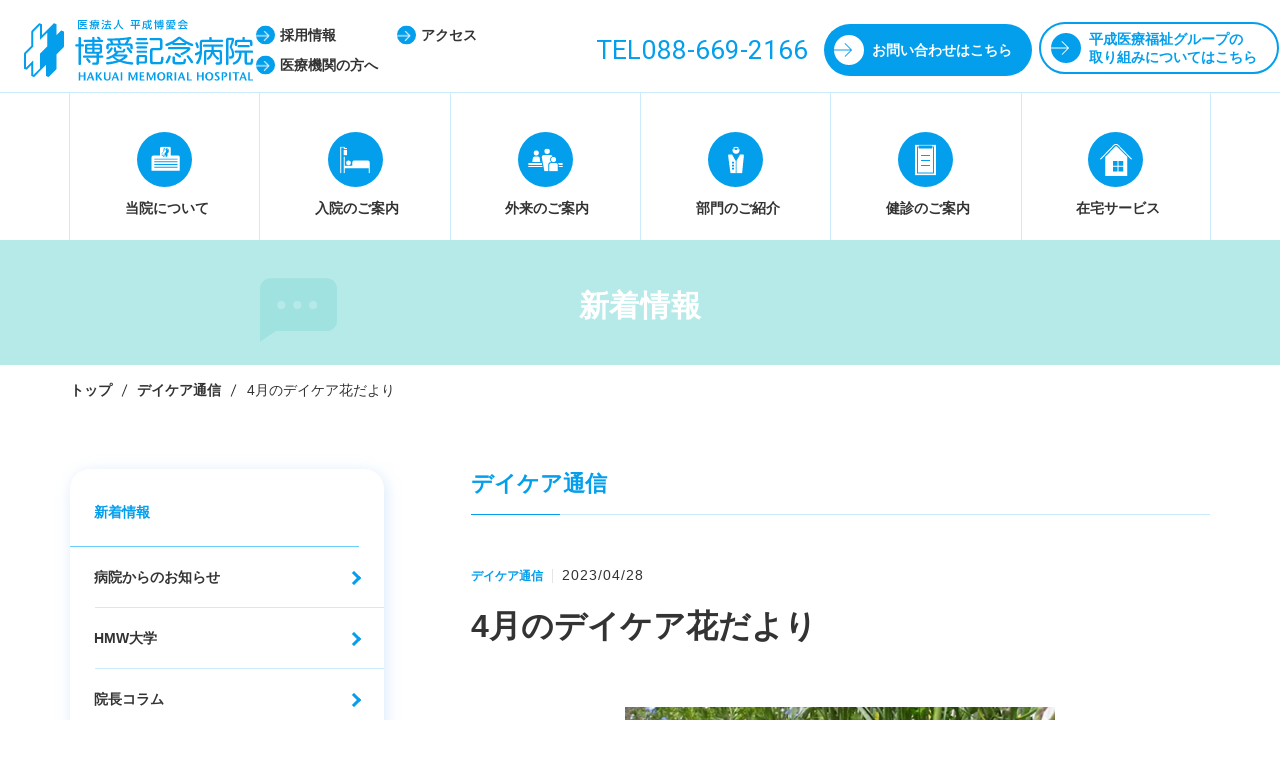

--- FILE ---
content_type: text/html; charset=UTF-8
request_url: https://hakuaihp.jp/news/id_7087
body_size: 102290
content:

<!DOCTYPE html>
<!--[if lt IE 7]>
<html lang="ja" class="no-js lt-ie9 lt-ie8 lt-ie7" prefix="og: http://ogp.me/ns#"><![endif]-->
<!--[if IE 7]>
<html lang="ja" class="no-js lt-ie9 lt-ie8" prefix="og: http://ogp.me/ns#"><![endif]-->
<!--[if IE 8]>
<html lang="ja" class="no-js lt-ie9" prefix="og: http://ogp.me/ns#"><![endif]-->
<!--[if gt IE 8]><!-->
<html lang="ja" class="no-js" prefix="og: http://ogp.me/ns#"><!--<![endif]-->
<head>
<!-- Google Tag Manager -->
<script>(function(w,d,s,l,i){w[l]=w[l]||[];w[l].push({'gtm.start':
new Date().getTime(),event:'gtm.js'});var f=d.getElementsByTagName(s)[0],
j=d.createElement(s),dl=l!='dataLayer'?'&l='+l:'';j.async=true;j.src=
'https://www.googletagmanager.com/gtm.js?id='+i+dl;f.parentNode.insertBefore(j,f);
})(window,document,'script','dataLayer','GTM-5M8V5G3');</script>
<!-- End Google Tag Manager -->

	<meta charset="UTF-8">
	<title>4月のデイケア花だより｜デイケア通信｜博愛記念病院</title>

	<meta name="viewport" content="width=device-width,initial-scale=1.0">
	<meta http-equiv="X-UA-Compatible" content="IE=edge">

	<link rel="shortcut icon" href="https://hakuaihp.jp/hmw_cms/wp-content/themes/hakuai/static/assets/images/favicon.ico">
	<link rel="apple-touch-icon-precomposed" href="https://hakuaihp.jp/hmw_cms/wp-content/themes/hakuai/static/assets/images/apple-touch-icon-precomposed.png">
	<link rel="stylesheet" href="https://hakuaihp.jp/hmw_cms/wp-content/themes/hakuai/static/assets/css/style.css">
	<link href="https://fonts.googleapis.com/css?family=Roboto:300,400" rel="stylesheet">
    <link rel="stylesheet" href="https://use.fontawesome.com/releases/v5.7.2/css/all.css" integrity="sha384-fnmOCqbTlWIlj8LyTjo7mOUStjsKC4pOpQbqyi7RrhN7udi9RwhKkMHpvLbHG9Sr" crossorigin="anonymous">
    <link rel="stylesheet" href="https://cdnjs.cloudflare.com/ajax/libs/font-awesome/6.5.1/css/all.min.css">


	<meta name='robots' content='index, follow, max-image-preview:large, max-snippet:-1, max-video-preview:-1' />

	<!-- This site is optimized with the Yoast SEO plugin v26.7 - https://yoast.com/wordpress/plugins/seo/ -->
	<meta name="description" content="徳島県徳島市にある「博愛記念病院」の院内ニュース（ブログ）です。病院からのお知らせや敷地内の様子、イベント情報までお届けします。ぜひご覧ください。" />
	<link rel="canonical" href="https://hakuaihp.jp/news/id_7087" />
	<meta property="og:locale" content="ja_JP" />
	<meta property="og:type" content="article" />
	<meta property="og:title" content="4月のデイケア花だより｜デイケア通信｜博愛記念病院" />
	<meta property="og:description" content="徳島県徳島市にある「博愛記念病院」の院内ニュース（ブログ）です。病院からのお知らせや敷地内の様子、イベント情報までお届けします。ぜひご覧ください。" />
	<meta property="og:url" content="https://hakuaihp.jp/news/id_7087" />
	<meta property="og:site_name" content="医療法人平成博愛会 博愛記念病院" />
	<meta property="article:modified_time" content="2023-07-06T07:38:17+00:00" />
	<meta property="og:image" content="https://hakuaihp.jp/hmw_cms/wp-content/uploads/2023/04/20230428_eye-catching.jpg" />
	<meta property="og:image:width" content="1040" />
	<meta property="og:image:height" content="588" />
	<meta property="og:image:type" content="image/jpeg" />
	<meta name="twitter:card" content="summary_large_image" />
	<script type="application/ld+json" class="yoast-schema-graph">{"@context":"https://schema.org","@graph":[{"@type":"WebPage","@id":"https://hakuaihp.jp/news/id_7087","url":"https://hakuaihp.jp/news/id_7087","name":"4月のデイケア花だより｜デイケア通信｜博愛記念病院","isPartOf":{"@id":"https://hakuaihp.jp/#website"},"primaryImageOfPage":{"@id":"https://hakuaihp.jp/news/id_7087#primaryimage"},"image":{"@id":"https://hakuaihp.jp/news/id_7087#primaryimage"},"thumbnailUrl":"https://hakuaihp.jp/hmw_cms/wp-content/uploads/2023/04/20230428_eye-catching.jpg","datePublished":"2023-04-28T02:00:21+00:00","dateModified":"2023-07-06T07:38:17+00:00","description":"徳島県徳島市にある「博愛記念病院」の院内ニュース（ブログ）です。病院からのお知らせや敷地内の様子、イベント情報までお届けします。ぜひご覧ください。","breadcrumb":{"@id":"https://hakuaihp.jp/news/id_7087#breadcrumb"},"inLanguage":"ja","potentialAction":[{"@type":"ReadAction","target":["https://hakuaihp.jp/news/id_7087"]}]},{"@type":"ImageObject","inLanguage":"ja","@id":"https://hakuaihp.jp/news/id_7087#primaryimage","url":"https://hakuaihp.jp/hmw_cms/wp-content/uploads/2023/04/20230428_eye-catching.jpg","contentUrl":"https://hakuaihp.jp/hmw_cms/wp-content/uploads/2023/04/20230428_eye-catching.jpg","width":1040,"height":588},{"@type":"BreadcrumbList","@id":"https://hakuaihp.jp/news/id_7087#breadcrumb","itemListElement":[{"@type":"ListItem","position":1,"name":"ホーム","item":"https://hakuaihp.jp/"},{"@type":"ListItem","position":2,"name":"新着情報","item":"https://hakuaihp.jp/news"},{"@type":"ListItem","position":3,"name":"4月のデイケア花だより"}]},{"@type":"WebSite","@id":"https://hakuaihp.jp/#website","url":"https://hakuaihp.jp/","name":"医療法人平成博愛会 博愛記念病院","description":"徳島市にある博愛記念病院は地域医療を支えます。地域のみなさんに、必要とされる医療を提供します。","potentialAction":[{"@type":"SearchAction","target":{"@type":"EntryPoint","urlTemplate":"https://hakuaihp.jp/?s={search_term_string}"},"query-input":{"@type":"PropertyValueSpecification","valueRequired":true,"valueName":"search_term_string"}}],"inLanguage":"ja"}]}</script>
	<!-- / Yoast SEO plugin. -->


<script type="text/javascript">
/* <![CDATA[ */
window._wpemojiSettings = {"baseUrl":"https:\/\/s.w.org\/images\/core\/emoji\/16.0.1\/72x72\/","ext":".png","svgUrl":"https:\/\/s.w.org\/images\/core\/emoji\/16.0.1\/svg\/","svgExt":".svg","source":{"concatemoji":"https:\/\/hakuaihp.jp\/hmw_cms\/wp-includes\/js\/wp-emoji-release.min.js?ver=6.8.3"}};
/*! This file is auto-generated */
!function(s,n){var o,i,e;function c(e){try{var t={supportTests:e,timestamp:(new Date).valueOf()};sessionStorage.setItem(o,JSON.stringify(t))}catch(e){}}function p(e,t,n){e.clearRect(0,0,e.canvas.width,e.canvas.height),e.fillText(t,0,0);var t=new Uint32Array(e.getImageData(0,0,e.canvas.width,e.canvas.height).data),a=(e.clearRect(0,0,e.canvas.width,e.canvas.height),e.fillText(n,0,0),new Uint32Array(e.getImageData(0,0,e.canvas.width,e.canvas.height).data));return t.every(function(e,t){return e===a[t]})}function u(e,t){e.clearRect(0,0,e.canvas.width,e.canvas.height),e.fillText(t,0,0);for(var n=e.getImageData(16,16,1,1),a=0;a<n.data.length;a++)if(0!==n.data[a])return!1;return!0}function f(e,t,n,a){switch(t){case"flag":return n(e,"\ud83c\udff3\ufe0f\u200d\u26a7\ufe0f","\ud83c\udff3\ufe0f\u200b\u26a7\ufe0f")?!1:!n(e,"\ud83c\udde8\ud83c\uddf6","\ud83c\udde8\u200b\ud83c\uddf6")&&!n(e,"\ud83c\udff4\udb40\udc67\udb40\udc62\udb40\udc65\udb40\udc6e\udb40\udc67\udb40\udc7f","\ud83c\udff4\u200b\udb40\udc67\u200b\udb40\udc62\u200b\udb40\udc65\u200b\udb40\udc6e\u200b\udb40\udc67\u200b\udb40\udc7f");case"emoji":return!a(e,"\ud83e\udedf")}return!1}function g(e,t,n,a){var r="undefined"!=typeof WorkerGlobalScope&&self instanceof WorkerGlobalScope?new OffscreenCanvas(300,150):s.createElement("canvas"),o=r.getContext("2d",{willReadFrequently:!0}),i=(o.textBaseline="top",o.font="600 32px Arial",{});return e.forEach(function(e){i[e]=t(o,e,n,a)}),i}function t(e){var t=s.createElement("script");t.src=e,t.defer=!0,s.head.appendChild(t)}"undefined"!=typeof Promise&&(o="wpEmojiSettingsSupports",i=["flag","emoji"],n.supports={everything:!0,everythingExceptFlag:!0},e=new Promise(function(e){s.addEventListener("DOMContentLoaded",e,{once:!0})}),new Promise(function(t){var n=function(){try{var e=JSON.parse(sessionStorage.getItem(o));if("object"==typeof e&&"number"==typeof e.timestamp&&(new Date).valueOf()<e.timestamp+604800&&"object"==typeof e.supportTests)return e.supportTests}catch(e){}return null}();if(!n){if("undefined"!=typeof Worker&&"undefined"!=typeof OffscreenCanvas&&"undefined"!=typeof URL&&URL.createObjectURL&&"undefined"!=typeof Blob)try{var e="postMessage("+g.toString()+"("+[JSON.stringify(i),f.toString(),p.toString(),u.toString()].join(",")+"));",a=new Blob([e],{type:"text/javascript"}),r=new Worker(URL.createObjectURL(a),{name:"wpTestEmojiSupports"});return void(r.onmessage=function(e){c(n=e.data),r.terminate(),t(n)})}catch(e){}c(n=g(i,f,p,u))}t(n)}).then(function(e){for(var t in e)n.supports[t]=e[t],n.supports.everything=n.supports.everything&&n.supports[t],"flag"!==t&&(n.supports.everythingExceptFlag=n.supports.everythingExceptFlag&&n.supports[t]);n.supports.everythingExceptFlag=n.supports.everythingExceptFlag&&!n.supports.flag,n.DOMReady=!1,n.readyCallback=function(){n.DOMReady=!0}}).then(function(){return e}).then(function(){var e;n.supports.everything||(n.readyCallback(),(e=n.source||{}).concatemoji?t(e.concatemoji):e.wpemoji&&e.twemoji&&(t(e.twemoji),t(e.wpemoji)))}))}((window,document),window._wpemojiSettings);
/* ]]> */
</script>
<style id='wp-emoji-styles-inline-css' type='text/css'>

	img.wp-smiley, img.emoji {
		display: inline !important;
		border: none !important;
		box-shadow: none !important;
		height: 1em !important;
		width: 1em !important;
		margin: 0 0.07em !important;
		vertical-align: -0.1em !important;
		background: none !important;
		padding: 0 !important;
	}
</style>
<link rel='stylesheet' id='wp-block-library-css' href='https://hakuaihp.jp/hmw_cms/wp-includes/css/dist/block-library/style.min.css?ver=6.8.3' type='text/css' media='all' />
<style id='classic-theme-styles-inline-css' type='text/css'>
/*! This file is auto-generated */
.wp-block-button__link{color:#fff;background-color:#32373c;border-radius:9999px;box-shadow:none;text-decoration:none;padding:calc(.667em + 2px) calc(1.333em + 2px);font-size:1.125em}.wp-block-file__button{background:#32373c;color:#fff;text-decoration:none}
</style>
<style id='global-styles-inline-css' type='text/css'>
:root{--wp--preset--aspect-ratio--square: 1;--wp--preset--aspect-ratio--4-3: 4/3;--wp--preset--aspect-ratio--3-4: 3/4;--wp--preset--aspect-ratio--3-2: 3/2;--wp--preset--aspect-ratio--2-3: 2/3;--wp--preset--aspect-ratio--16-9: 16/9;--wp--preset--aspect-ratio--9-16: 9/16;--wp--preset--color--black: #000000;--wp--preset--color--cyan-bluish-gray: #abb8c3;--wp--preset--color--white: #ffffff;--wp--preset--color--pale-pink: #f78da7;--wp--preset--color--vivid-red: #cf2e2e;--wp--preset--color--luminous-vivid-orange: #ff6900;--wp--preset--color--luminous-vivid-amber: #fcb900;--wp--preset--color--light-green-cyan: #7bdcb5;--wp--preset--color--vivid-green-cyan: #00d084;--wp--preset--color--pale-cyan-blue: #8ed1fc;--wp--preset--color--vivid-cyan-blue: #0693e3;--wp--preset--color--vivid-purple: #9b51e0;--wp--preset--gradient--vivid-cyan-blue-to-vivid-purple: linear-gradient(135deg,rgba(6,147,227,1) 0%,rgb(155,81,224) 100%);--wp--preset--gradient--light-green-cyan-to-vivid-green-cyan: linear-gradient(135deg,rgb(122,220,180) 0%,rgb(0,208,130) 100%);--wp--preset--gradient--luminous-vivid-amber-to-luminous-vivid-orange: linear-gradient(135deg,rgba(252,185,0,1) 0%,rgba(255,105,0,1) 100%);--wp--preset--gradient--luminous-vivid-orange-to-vivid-red: linear-gradient(135deg,rgba(255,105,0,1) 0%,rgb(207,46,46) 100%);--wp--preset--gradient--very-light-gray-to-cyan-bluish-gray: linear-gradient(135deg,rgb(238,238,238) 0%,rgb(169,184,195) 100%);--wp--preset--gradient--cool-to-warm-spectrum: linear-gradient(135deg,rgb(74,234,220) 0%,rgb(151,120,209) 20%,rgb(207,42,186) 40%,rgb(238,44,130) 60%,rgb(251,105,98) 80%,rgb(254,248,76) 100%);--wp--preset--gradient--blush-light-purple: linear-gradient(135deg,rgb(255,206,236) 0%,rgb(152,150,240) 100%);--wp--preset--gradient--blush-bordeaux: linear-gradient(135deg,rgb(254,205,165) 0%,rgb(254,45,45) 50%,rgb(107,0,62) 100%);--wp--preset--gradient--luminous-dusk: linear-gradient(135deg,rgb(255,203,112) 0%,rgb(199,81,192) 50%,rgb(65,88,208) 100%);--wp--preset--gradient--pale-ocean: linear-gradient(135deg,rgb(255,245,203) 0%,rgb(182,227,212) 50%,rgb(51,167,181) 100%);--wp--preset--gradient--electric-grass: linear-gradient(135deg,rgb(202,248,128) 0%,rgb(113,206,126) 100%);--wp--preset--gradient--midnight: linear-gradient(135deg,rgb(2,3,129) 0%,rgb(40,116,252) 100%);--wp--preset--font-size--small: 13px;--wp--preset--font-size--medium: 20px;--wp--preset--font-size--large: 36px;--wp--preset--font-size--x-large: 42px;--wp--preset--spacing--20: 0.44rem;--wp--preset--spacing--30: 0.67rem;--wp--preset--spacing--40: 1rem;--wp--preset--spacing--50: 1.5rem;--wp--preset--spacing--60: 2.25rem;--wp--preset--spacing--70: 3.38rem;--wp--preset--spacing--80: 5.06rem;--wp--preset--shadow--natural: 6px 6px 9px rgba(0, 0, 0, 0.2);--wp--preset--shadow--deep: 12px 12px 50px rgba(0, 0, 0, 0.4);--wp--preset--shadow--sharp: 6px 6px 0px rgba(0, 0, 0, 0.2);--wp--preset--shadow--outlined: 6px 6px 0px -3px rgba(255, 255, 255, 1), 6px 6px rgba(0, 0, 0, 1);--wp--preset--shadow--crisp: 6px 6px 0px rgba(0, 0, 0, 1);}:where(.is-layout-flex){gap: 0.5em;}:where(.is-layout-grid){gap: 0.5em;}body .is-layout-flex{display: flex;}.is-layout-flex{flex-wrap: wrap;align-items: center;}.is-layout-flex > :is(*, div){margin: 0;}body .is-layout-grid{display: grid;}.is-layout-grid > :is(*, div){margin: 0;}:where(.wp-block-columns.is-layout-flex){gap: 2em;}:where(.wp-block-columns.is-layout-grid){gap: 2em;}:where(.wp-block-post-template.is-layout-flex){gap: 1.25em;}:where(.wp-block-post-template.is-layout-grid){gap: 1.25em;}.has-black-color{color: var(--wp--preset--color--black) !important;}.has-cyan-bluish-gray-color{color: var(--wp--preset--color--cyan-bluish-gray) !important;}.has-white-color{color: var(--wp--preset--color--white) !important;}.has-pale-pink-color{color: var(--wp--preset--color--pale-pink) !important;}.has-vivid-red-color{color: var(--wp--preset--color--vivid-red) !important;}.has-luminous-vivid-orange-color{color: var(--wp--preset--color--luminous-vivid-orange) !important;}.has-luminous-vivid-amber-color{color: var(--wp--preset--color--luminous-vivid-amber) !important;}.has-light-green-cyan-color{color: var(--wp--preset--color--light-green-cyan) !important;}.has-vivid-green-cyan-color{color: var(--wp--preset--color--vivid-green-cyan) !important;}.has-pale-cyan-blue-color{color: var(--wp--preset--color--pale-cyan-blue) !important;}.has-vivid-cyan-blue-color{color: var(--wp--preset--color--vivid-cyan-blue) !important;}.has-vivid-purple-color{color: var(--wp--preset--color--vivid-purple) !important;}.has-black-background-color{background-color: var(--wp--preset--color--black) !important;}.has-cyan-bluish-gray-background-color{background-color: var(--wp--preset--color--cyan-bluish-gray) !important;}.has-white-background-color{background-color: var(--wp--preset--color--white) !important;}.has-pale-pink-background-color{background-color: var(--wp--preset--color--pale-pink) !important;}.has-vivid-red-background-color{background-color: var(--wp--preset--color--vivid-red) !important;}.has-luminous-vivid-orange-background-color{background-color: var(--wp--preset--color--luminous-vivid-orange) !important;}.has-luminous-vivid-amber-background-color{background-color: var(--wp--preset--color--luminous-vivid-amber) !important;}.has-light-green-cyan-background-color{background-color: var(--wp--preset--color--light-green-cyan) !important;}.has-vivid-green-cyan-background-color{background-color: var(--wp--preset--color--vivid-green-cyan) !important;}.has-pale-cyan-blue-background-color{background-color: var(--wp--preset--color--pale-cyan-blue) !important;}.has-vivid-cyan-blue-background-color{background-color: var(--wp--preset--color--vivid-cyan-blue) !important;}.has-vivid-purple-background-color{background-color: var(--wp--preset--color--vivid-purple) !important;}.has-black-border-color{border-color: var(--wp--preset--color--black) !important;}.has-cyan-bluish-gray-border-color{border-color: var(--wp--preset--color--cyan-bluish-gray) !important;}.has-white-border-color{border-color: var(--wp--preset--color--white) !important;}.has-pale-pink-border-color{border-color: var(--wp--preset--color--pale-pink) !important;}.has-vivid-red-border-color{border-color: var(--wp--preset--color--vivid-red) !important;}.has-luminous-vivid-orange-border-color{border-color: var(--wp--preset--color--luminous-vivid-orange) !important;}.has-luminous-vivid-amber-border-color{border-color: var(--wp--preset--color--luminous-vivid-amber) !important;}.has-light-green-cyan-border-color{border-color: var(--wp--preset--color--light-green-cyan) !important;}.has-vivid-green-cyan-border-color{border-color: var(--wp--preset--color--vivid-green-cyan) !important;}.has-pale-cyan-blue-border-color{border-color: var(--wp--preset--color--pale-cyan-blue) !important;}.has-vivid-cyan-blue-border-color{border-color: var(--wp--preset--color--vivid-cyan-blue) !important;}.has-vivid-purple-border-color{border-color: var(--wp--preset--color--vivid-purple) !important;}.has-vivid-cyan-blue-to-vivid-purple-gradient-background{background: var(--wp--preset--gradient--vivid-cyan-blue-to-vivid-purple) !important;}.has-light-green-cyan-to-vivid-green-cyan-gradient-background{background: var(--wp--preset--gradient--light-green-cyan-to-vivid-green-cyan) !important;}.has-luminous-vivid-amber-to-luminous-vivid-orange-gradient-background{background: var(--wp--preset--gradient--luminous-vivid-amber-to-luminous-vivid-orange) !important;}.has-luminous-vivid-orange-to-vivid-red-gradient-background{background: var(--wp--preset--gradient--luminous-vivid-orange-to-vivid-red) !important;}.has-very-light-gray-to-cyan-bluish-gray-gradient-background{background: var(--wp--preset--gradient--very-light-gray-to-cyan-bluish-gray) !important;}.has-cool-to-warm-spectrum-gradient-background{background: var(--wp--preset--gradient--cool-to-warm-spectrum) !important;}.has-blush-light-purple-gradient-background{background: var(--wp--preset--gradient--blush-light-purple) !important;}.has-blush-bordeaux-gradient-background{background: var(--wp--preset--gradient--blush-bordeaux) !important;}.has-luminous-dusk-gradient-background{background: var(--wp--preset--gradient--luminous-dusk) !important;}.has-pale-ocean-gradient-background{background: var(--wp--preset--gradient--pale-ocean) !important;}.has-electric-grass-gradient-background{background: var(--wp--preset--gradient--electric-grass) !important;}.has-midnight-gradient-background{background: var(--wp--preset--gradient--midnight) !important;}.has-small-font-size{font-size: var(--wp--preset--font-size--small) !important;}.has-medium-font-size{font-size: var(--wp--preset--font-size--medium) !important;}.has-large-font-size{font-size: var(--wp--preset--font-size--large) !important;}.has-x-large-font-size{font-size: var(--wp--preset--font-size--x-large) !important;}
:where(.wp-block-post-template.is-layout-flex){gap: 1.25em;}:where(.wp-block-post-template.is-layout-grid){gap: 1.25em;}
:where(.wp-block-columns.is-layout-flex){gap: 2em;}:where(.wp-block-columns.is-layout-grid){gap: 2em;}
:root :where(.wp-block-pullquote){font-size: 1.5em;line-height: 1.6;}
</style>
<link rel='stylesheet' id='contact-form-7-css' href='https://hakuaihp.jp/hmw_cms/wp-content/plugins/contact-form-7/includes/css/styles.css?ver=6.1.4' type='text/css' media='all' />
<link rel='stylesheet' id='tablepress-default-css' href='https://hakuaihp.jp/hmw_cms/wp-content/plugins/tablepress/css/build/default.css?ver=3.2.6' type='text/css' media='all' />
<link rel="https://api.w.org/" href="https://hakuaihp.jp/wp-json/" /><link rel="EditURI" type="application/rsd+xml" title="RSD" href="https://hakuaihp.jp/hmw_cms/xmlrpc.php?rsd" />
<link rel='shortlink' href='https://hakuaihp.jp/?p=7087' />
<link rel="alternate" title="oEmbed (JSON)" type="application/json+oembed" href="https://hakuaihp.jp/wp-json/oembed/1.0/embed?url=https%3A%2F%2Fhakuaihp.jp%2Fnews%2Fid_7087" />
<link rel="alternate" title="oEmbed (XML)" type="text/xml+oembed" href="https://hakuaihp.jp/wp-json/oembed/1.0/embed?url=https%3A%2F%2Fhakuaihp.jp%2Fnews%2Fid_7087&#038;format=xml" />
	<script>document.documentElement.className = document.documentElement.className.replace("no-js","js");</script>

	<script>
		(function(i,s,o,g,r,a,m){i['GoogleAnalyticsObject']=r;i[r]=i[r]||function(){
			(i[r].q=i[r].q||[]).push(arguments)},i[r].l=1*new Date();a=s.createElement(o),
			m=s.getElementsByTagName(o)[0];a.async=1;a.src=g;m.parentNode.insertBefore(a,m)
		})(window,document,'script','https://www.google-analytics.com/analytics.js','ga');

		ga('create', 'UA-37104543-1', 'auto');
		ga('send', 'pageview');
	</script>

	<link rel="stylesheet" type="text/css" href="https://cdn.jsdelivr.net/npm/slick-carousel@1.8.1/slick/slick.css">
</head>


<body>
<!-- Google Tag Manager (noscript) -->
<noscript><iframe src="https://www.googletagmanager.com/ns.html?id=GTM-5M8V5G3"
height="0" width="0" style="display:none;visibility:hidden"></iframe></noscript>
<!-- End Google Tag Manager (noscript) -->

	<div id="preload-svg">
		<svg style="display: none;">
  <symbol id="icon-access" viewBox="0 0 31 41">
    <path d="M26.37,4.46a15.48,15.48,0,0,0-21.75,0c-4.79,4.74-6,12-2.92,17.53C5.28,28.36,15.5,41,15.5,41S25.72,28.36,29.29,22C32.41,16.44,31.16,9.2,26.37,4.46Zm-10.87,20a9.26,9.26,0,1,1,9.34-9.25A9.3,9.3,0,0,1,15.5,24.49Z"></path>
  </symbol>

  <symbol id="icon-tel" viewBox="0 0 37.19 21.14">
    <path d="M33.28,0H3.92A3.93,3.93,0,0,0,0,3.92V17.23a3.93,3.93,0,0,0,3.92,3.92H33.28a3.93,3.93,0,0,0,3.92-3.92V3.92A3.93,3.93,0,0,0,33.28,0ZM14.37,6.46h-3V16.74H8.95V6.46h-3V4.4h8.46Zm8.29,10.29h-6.9V4.4h6.64v2H18.14v3h4v1.94h-4v3.43h4.52Zm8.61,0H24.49V4.4h2.37V14.74h4.41Z"></path>
  </symbol>

  <symbol id="icon-dr" viewBox="0 0 52 89">
		<path d="M48,26H39.67L27.26,48V89H46l6-59A4,4,0,0,0,48,26Z"></path>
		<path d="M12.83,26H4a4,4,0,0,0-4,4L8,89H25.24V48ZM19,76H13V70h6Zm0-10H13V60h6Zm0-10H13V50h6Z"></path>
		<path d="M22.14,7a4,4,0,0,1,7.72,0h7A12,12,0,0,0,15.1,7Z"></path>
		<path d="M29.86,9a4,4,0,0,1-7.72,0H14.39A12,12,0,1,0,37.61,9Z"></path>
  </symbol>

  <symbol id="icon-contact" viewBox="0 0 35.92 20.42">
    <path d="M18,9.49a4.14,4.14,0,0,0,2.95-1.21L29.18,0H6.73L15,8.28A4.14,4.14,0,0,0,18,9.49Z"></path>
    <path d="M33.14.28,23,10.4a7.18,7.18,0,0,1-10.14,0L2.77.28A4.26,4.26,0,0,0,0,4.1l0,8.42v3.65a4.26,4.26,0,0,0,4.25,4.25H31.66a4.26,4.26,0,0,0,4.25-4.25V4.25A4.26,4.26,0,0,0,33.14.28Z"></path>
  </symbol>

  <symbol id="icon-bus" viewBox="0 0 35.92 23.5">
    <path d="M31.66,0H4.25A4.26,4.26,0,0,0,0,4.1H4.33v8.42H0v3.65a4.26,4.26,0,0,0,4.25,4.25H5.73a3.08,3.08,0,1,0,6.17,0H23.76a3.08,3.08,0,1,0,6.17,0h1.74a4.26,4.26,0,0,0,4.25-4.25V4.25A4.26,4.26,0,0,0,31.66,0ZM20.33,16.8V4.1H26V16.8Z"></path>
  </symbol>

  <symbol id="icon-about" viewBox="0 0 60 60">
		<path d="M59,20H43V4a4,4,0,0,0-4-4H23a4,4,0,0,0-4,4V20H4a4,4,0,0,0-4,4V54H63V24A4,4,0,0,0,59,20ZM23.08,14.53l2.68-2.67V6.42l.17-.4,2.86-2.85.06-.06,1,.42V7.77l4.67-4.66,1,.42V7.76l1.83-1.83,1,.42v5.79l-.17.4-2.68,2.67v5.46l-.17.4L32.46,24l-1-.42V19.32L26.77,24l-1-.42V19.33l-1.82,1.85-1-.42V14.93ZM58,47H6V45H58Zm0-6H6V39H58Zm0-6H6V33H58Zm0-6H6V27H58Z"/>
		<path d="M26.51,23.22l2.6-2.61v-5.7L32,12.07V6.75L29.1,9.59V3.92L26.51,6.5v5.68L23.66,15v5.35l2.84-2.86Z"/>
  </symbol>

  <symbol id="icon-about2" viewBox="0 0 102 91">
		<path d="M98,34H71V4a4,4,0,0,0-4-4H35a4,4,0,0,0-4,4V34H4a4,4,0,0,0-4,4V91H102V38A4,4,0,0,0,98,34ZM38.62,23.89l4.21-4.2V11.13l.26-.63L47.59,6l.1-.1,1.59.66v6.67l7.35-7.33,1.59.66v6.66l2.88-2.87,1.59.66v9.1l-.26.63L58.22,25v8.59L58,34.2l-4.59,4.59-1.6-.66v-6.7l-7.34,7.38-1.59-.66V31.44L40,34.34l-1.6-.66V24.52ZM93,77H9V75H93Zm0-10H9V65H93Zm0-9H9V56H93Zm0-10H9V46H93Z"/>
		<path d="M44,37.55l4.09-4.11v-9L52.57,20V11.65l-4.48,4.46V7.2l-4.07,4v8.93l-4.48,4.46v8.42L44,28.56Z"/>
	</symbol>

  <symbol id="icon-outpatient" viewBox="0 0 69.23 46.01">
    <path class="cls-1" d="M37.9,0a5.45,5.45,0,1,1-5.41,5.45A5.43,5.43,0,0,1,37.9,0Z"></path>
    <path class="cls-1" d="M50.66,17a5,5,0,1,1-5,5A5,5,0,0,1,50.66,17Z"></path>
    <path class="cls-1" d="M46.16,29h9a4,4,0,0,1,4,4V46h-17V33A4,4,0,0,1,46.16,29Z"></path>
    <path class="cls-1" d="M16.15,4a5,5,0,1,1-5,5A5,5,0,0,1,16.15,4Z"></path>
    <path class="cls-1" d="M13.15,16h6a4,4,0,0,1,4,4l1,7h-16l1-7A4,4,0,0,1,13.15,16Z"></path>
    <path class="cls-1" d="M43.66,22a7,7,0,0,1,4.87-6.66A4.38,4.38,0,0,0,44.66,13H31.46a4.4,4.4,0,0,0-4.4,4.4L32.56,46h7.61V33a6,6,0,0,1,5.64-6A7,7,0,0,1,43.66,22Z"></path>
    <path class="cls-1" d="M27.25,29H2a2,2,0,0,0,0,4H28Z"></path>
    <path class="cls-1" d="M28.4,35H1a1,1,0,0,0,0,2H28.79Z"></path>
    <path class="cls-1" d="M67.23,29H59.62a6,6,0,0,1,1.55,4h6.07a2,2,0,0,0,0-4Z"></path>
    <path class="cls-1" d="M68.23,35H61.16v2h7.07a1,1,0,0,0,0-2Z"></path>
  </symbol>

  <symbol id="icon-admission" viewBox="0 0 61 56">
    <path d="M57,29H29a4,4,0,0,0-4,4v7H9V21H7V56H9V45H59V56h2V45h0V33A4,4,0,0,0,57,29Z"></path>
    <rect x="7" y="7" width="7" height="11"></rect>
    <polygon points="7 2 7 5 9 5 14 5 14 3 9 3 9 2 9 0 7 0 0 0 0 1 0 2 0 56 2 56 2 2 7 2"></polygon>
    <circle cx="17" cy="34" r="5"></circle>
  </symbol>

  <symbol id="icon-medicalcheck" viewBox="0 0 42 62">
    <path d="M34,6V8H8V6H6V56H36V6ZM30,43H12V41H30Zm0-10H12V31H30Zm0-10H12V21H30Z"></path>
    <path d="M0,0V62H42V0ZM38,58H4V4H8V2H34V4h4Z"></path>
  </symbol>

  <symbol id="icon-athome" viewBox="0 0 62 62.35">
    <path d="M32.79,5.14a2.31,2.31,0,0,0-3.49,0L10,25.35v37H53v-37ZM45,42.34H36v-9h9Zm-11-9v9H25v-9Zm-9,11h9v9H25Zm11,9v-9h9v9Z"></path>
    <path d="M62,29l-1.45,1.38-26-27a5.23,5.23,0,0,0-7.1,0l-26,27L0,29S26,2,26,2A7.33,7.33,0,0,1,36,2S62,29,62,29Z"></path>
  </symbol>

  <symbol id="icon-nurse" viewBox="0 0 57 104">
    <path d="M39.57,23.88a11.89,11.89,0,0,0-.41-1.24l0-.12h0a12,12,0,0,0-1.69-2.91l8-9.83-.27-.57C45,8.83,40.74,0,28.49,0S12,8.83,11.78,9.21l-.27.57L19.06,19a12,12,0,0,0-2.18,3.5h0l0,.15a11.9,11.9,0,0,0-.39,1.2c-1,2.88-3.49,9.52-6.35,11.43,0,.08,2.77,1.92,9.49.24a12,12,0,0,0,16.88,0c6.72,1.68,9.51-.16,9.48-.24C43.06,33.38,40.56,26.76,39.57,23.88ZM28.49,2C37.88,2,42,7.7,43.1,9.52l-7,8.61a12,12,0,0,0-15.56-.49L13.88,9.52C15,7.72,19.18,2,28.49,2Z"></path>
    <path d="M49,45a4,4,0,0,0-4-4H41.84L28.25,68,14.66,41H12a4,4,0,0,0-4,4L0,104H57Z"></path>
    <path d="M28.25,44a3,3,0,1,1-3,3A3,3,0,0,1,28.25,44Z"></path>
  </symbol>

  <symbol id="icon-project" viewBox="0 0 84.79 85">
		<path d="M62.94,13.22l-4.2-1.68L51.4,18.88V1.68L47.21,0S29.79,17.41,28.11,18.88V1.68L23.92,0l-.21.21L12.17,11.75l-.63,1.68v22L.63,46.37,0,48V71.75l4.2,1.68s6.08-6.08,7.34-7.55V83.29L15.74,85,34.83,65.88V83.29L39,85,51,73l.63-1.68V49.09L62.52,38.18l.63-1.68ZM36.72,36.3,25.18,47.84V70.91c-.21.21-9,9-10.49,10.7V58.33S4.62,68.61,2.94,70.07V48.26L14.48,36.72V13.64L25,3.15V26.23L36.51,14.69C36.72,17,36.72,35.88,36.72,36.3Z"></path>
		<path class="cls-1" d="M70.93,46.88A13.86,13.86,0,1,0,84.79,60.74,13.91,13.91,0,0,0,70.93,46.88Zm-3.2,19.35v-11l9.6,5.48Z"></path>
  </symbol>

  <symbol id="icon-nutrition" viewBox="0 0 57.48 91">
		<path d="M27.37,20.41c0-9.6-6-20.41-13.69-20.41C6.24,0,0,10.56,0,20.41c0,8.64,5,13.69,11.53,14.65V88.12c0,1.92.78,2.88,2.16,2.88s2.16-1,2.16-2.88V35.06C22.33,34.09,27.37,29.29,27.37,20.41Z"></path>
		<path class="cls-1" d="M55.8,1.68a1.94,1.94,0,0,0-1.68,2.16V16.33a2.69,2.69,0,0,1-2.4,2.88h0a2.7,2.7,0,0,1-2.4-2.88V3.6a1.94,1.94,0,0,0-1.68-2.16A1.94,1.94,0,0,0,46,3.6V16.09A2.69,2.69,0,0,1,43.55,19c-1.44,0-2.4-1.2-2.4-2.88V3.6a1.94,1.94,0,0,0-1.68-2.16A1.94,1.94,0,0,0,37.79,3.6V30c0,3.12,7.68,5.76,7.68,5.76V88.12c0,1.92.8,2.88,2.16,2.88s2.16-1,2.16-2.88V35.78s7.68-2.64,7.68-5.76V3.6A1.86,1.86,0,0,0,55.8,1.68Z"></path>
  </symbol>

  <symbol id="icon-rehabilitation" viewBox="0 0 79 106">
    <path d="M7.52,26.49,14.08,20H4a4,4,0,0,0-4,4L5,65H7.52Z"></path>
    <path d="M59,0a9,9,0,1,1-9,9A9,9,0,0,1,59,0Z"></path>
    <path d="M18,0A9,9,0,1,1,9,9,9,9,0,0,1,18,0Z"></path>
    <path d="M26.51,106V67l6.07-6H24.51a4,4,0,0,0-4,4v41"></path>
    <path d="M51.51,61H35.42l-6.91,6.84V106h27V65A4,4,0,0,0,51.51,61Zm-16,38h-4V95h4Zm0-6h-4V89h4Zm0-6h-4V83h4Z"></path>
    <path d="M37.51,41a9,9,0,1,1-9,9A9,9,0,0,1,37.51,41Z"></path>
    <polygon points="31.38 65 32 65 32.07 64.32 31.38 65"></polygon>
    <path d="M24.51,59h6.7a11,11,0,0,1,3.29-19.57L36,24a4,4,0,0,0-4-4H16.92l-7.4,7.32V65h9A6,6,0,0,1,24.51,59ZM18,58H14V54h4Zm0-6H14V48h4Zm0-6H14V42h4Z"></path>
    <path d="M43.8,59h7.71l.5,0V27l7.07-7H52c-2.21,0-3.61,1.51-4,4L45.33,42.28A11,11,0,0,1,43.8,59Z"></path>
    <path d="M71,24c-.48-2.49-1.79-4-4-4H61.92L54,27.83V59.55A6,6,0,0,1,57.51,65H79ZM60,58H56V54h4Zm0-6H56V48h4Zm0-6H56V42h4Z"></path>
  </symbol>

  <symbol id="icon-movie" viewBox="0 0 98.64 77.5">
		<path d="M92.64,0V5.5h-6V0H12V5.5H6V0H0V77.5H6v-6h6v6H86.64v-6h6v6h6V0ZM12,65.5H6v-6h6Zm0-12H6v-6h6Zm0-12H6v-6h6Zm0-12H6v-6h6Zm0-12H6v-6h6ZM49.79,65.05a26.3,26.3,0,1,1,26.3-26.3A26.26,26.26,0,0,1,49.79,65.05Zm42.85.45h-6v-6h6Zm0-12h-6v-6h6Zm0-12h-6v-6h6Zm0-12h-6v-6h6Zm0-12h-6v-6h6Z"></path>
		<polygon class="cls-2" points="61.33 38.75 43.72 28.65 43.72 48.85 61.33 38.75"></polygon>
  </symbol>

  <symbol id="icon-arrow" viewBox="0 0 47 28">
    <polygon points="47 14 33 0.01 31.57 1.44 43.14 13 0 13 0 15 43.14 15 31.57 26.56 33 27.99 47 14"></polygon>
  </symbol>

  <symbol id="icon-plus" viewBox="0 0 30 30">
    <polygon points="30 11 19 11 19 0 11 0 11 11 0 11 0 19 11 19 11 30 19 30 19 19 30 19 30 11"></polygon>
  </symbol>

  <symbol id="icon-pagetop" viewBox="0 0 65.96 33.6">
    <polygon points="32.98 2 1.36 33.6 0 32.23 30.25 2 0 2 0 0 65.96 0 65.96 2 35.71 2 65.96 32.23 64.59 33.6 32.98 2"></polygon>
  </symbol>

  <symbol id="icon-underbar" viewBox="0 0 86.5 14.58">
    <path d="M2,14.58a2,2,0,0,1-2-2V2A2,2,0,0,1,4,2V12.58A2,2,0,0,1,2,14.58Z"></path>
    <path d="M11.17,14.58a2,2,0,0,1-2-2V2a2,2,0,0,1,4,0V12.58A2,2,0,0,1,11.17,14.58Z"></path>
    <path d="M20.33,14.58a2,2,0,0,1-2-2V2a2,2,0,0,1,4,0V12.58A2,2,0,0,1,20.33,14.58Z"></path>
    <path d="M29.5,14.58a2,2,0,0,1-2-2V2a2,2,0,0,1,4,0V12.58A2,2,0,0,1,29.5,14.58Z"></path>
    <path d="M38.67,14.58a2,2,0,0,1-2-2V2a2,2,0,0,1,4,0V12.58A2,2,0,0,1,38.67,14.58Z"></path>
    <path d="M47.83,14.58a2,2,0,0,1-2-2V2a2,2,0,0,1,4,0V12.58A2,2,0,0,1,47.83,14.58Z"></path>
    <path d="M57,14.58a2,2,0,0,1-2-2V2a2,2,0,0,1,4,0V12.58A2,2,0,0,1,57,14.58Z"></path>
    <path d="M66.17,14.58a2,2,0,0,1-2-2V2a2,2,0,0,1,4,0V12.58A2,2,0,0,1,66.17,14.58Z"></path>
    <path d="M75.33,14.58a2,2,0,0,1-2-2V2a2,2,0,0,1,4,0V12.58A2,2,0,0,1,75.33,14.58Z"></path>
    <path d="M84.5,14.58a2,2,0,0,1-2-2V2a2,2,0,0,1,4,0V12.58A2,2,0,0,1,84.5,14.58Z"></path>
  </symbol>

  <symbol id="icon-back" viewBox="0 0 35 36.91">
    <path d="M21,36.91H11.93v-6H21a8,8,0,0,0,0-16H11.66L16,18.69l-4,4.29L4.39,16.18l0,0L0,12.13H0l.47-.5L11,0l4.34,4.08L11.12,8.91H21a14,14,0,0,1,0,28Z"></path>
  </symbol>

  <symbol id="icon-link" viewBox="0 0 36 34">
    <path d="M0,0V26H28V0ZM24,22H4V4H24Z"></path>
    <path d="M22,30H36v4H22Z"></path>
    <path d="M36,20V34H32V20Z"></path>
  </symbol>

	<symbol id="icon-pdf" viewBox="0 0 36 43">
		<path d="M0,0V43H27.89L36,34.92V0ZM12,22H6v8H4V10h8Zm8,8H14V10h6v2H16V28h4Zm2-2H20V12h2Zm4,2H24V10h8v2H26v8h6v2H26Zm1,10V33h7Z"></path>
		<rect x="6" y="12" width="4" height="8"></rect>
	</symbol>

  <symbol id="logo" viewBox="0 0 463.39 121.42">
   <path class="cls-1" d="M79.72,23.82l-5.22-2.16-9.43,9.41V9.25L59.86,7.09l-24.08,24V9.25L30.58,7.09l-.33.31L15.52,22.07l-.86,2.07v28L.86,65.93,0,68,0,98l5.23,2.15,9.4-9.51v22l5.22,2.16L43.94,90.63v21.93l5.23,2.17,15-15,.86-2.06V69.49L78.9,55.71l.86-2.07ZM46.57,53.24,31.92,67.87V97.23L18.53,110.7V81.23L3.88,96V68.41L18.55,53.79V24.54L31.88,11.27v29.2L46.57,25.85Z"/><path class="cls-1" d="M117.38,49c.66,0,2.39,0,2.39,2.39a2.07,2.07,0,0,1-2.39,2.33h-3.65V88.32c0,.72,0,2.39-2.45,2.39s-2.39-1.61-2.39-2.39V53.75h-4.07a2.07,2.07,0,0,1-2.39-2.33c0-2.39,1.73-2.39,2.39-2.39h4.07V36.95c0-.72,0-2.39,2.39-2.39s2.45,1.61,2.45,2.39V49Zm9.45,19.2c-2.51,0-5.2-.36-5.2-4.84V53.51c0-2.51.36-5.26,4.84-5.26h9.69V44.66H121.39a2.11,2.11,0,1,1,0-4.19h14.77V36.89c0-1.44.48-2.33,2.27-2.33s2.27.84,2.27,2.33v3.59h15.13a2.11,2.11,0,1,1,0,4.19H140.71v3.59h9.87c2.51,0,5.26.42,5.26,4.84V63c0,2.51-.42,5.2-4.84,5.2h-1.44v3.59h6.76a2.11,2.11,0,1,1,0,4.19h-6.76v9.15c0,2.51-.36,5.26-4.84,5.26h-6a2.36,2.36,0,0,1-2.57-2.51,2,2,0,0,1,2.39-2.09H143c1.2,0,1.67-.66,1.67-1.73V76H119.84a2.1,2.1,0,1,1,0-4.19h24.88V68.22ZM131.38,81c1.67,2.15,1.79,2.63,1.79,3.11a2.76,2.76,0,0,1-2.81,2.51c-.84,0-1.08-.24-2.63-2.39-.72-1-2-2.51-3.11-3.95a1.74,1.74,0,0,1-.54-1.2,2.55,2.55,0,0,1,2.81-2.33C127.85,76.77,130.36,79.76,131.38,81Zm-5.2-24.58h10V52h-8.31c-1.08,0-1.67.42-1.67,1.67Zm0,3.41v2.93c0,1.08.42,1.67,1.67,1.67h8.31V59.85Zm25-6.16c0-1.26-.6-1.67-1.67-1.67h-8.79v4.43h10.47Zm0,6.16H140.71v4.61h8.79c1.08,0,1.67-.42,1.67-1.67ZM148.48,39.1c-.36-.36-2-1.61-2.33-2a1.37,1.37,0,0,1-.48-1A2.37,2.37,0,0,1,147.88,34c1,0,1.2.18,3.05,1.79,1.67,1.38,2,1.79,2,2.51a2.17,2.17,0,0,1-2.39,2.09C150,40.41,149.56,40.12,148.48,39.1Z"/>
  <path class="cls-1" d="M179.46,57.34a2.19,2.19,0,1,1,4.37,0v3A1.46,1.46,0,0,0,185.5,62h10.76c1.32,0,1.61-.84,1.91-2.21.24-1.14.78-1.79,2-1.79.48,0,2.39.24,2.39,2a9.9,9.9,0,0,1-1.61,4.49c-1,1.26-2.21,1.38-4.6,1.38h-7.65a41.44,41.44,0,0,1-3.41,3.59h17.1a6.31,6.31,0,0,1,3.11.54,2.76,2.76,0,0,1,1.38,2.39c0,1.79-1.5,3.17-3.47,4.72a47.22,47.22,0,0,1-7.48,4.78,108.13,108.13,0,0,0,19.62,3.17c1.61.12,2.69.48,2.69,1.91a3.72,3.72,0,0,1-1.2,2.63,3.17,3.17,0,0,1-1.67.42,81.18,81.18,0,0,1-24.58-5.68,73.23,73.23,0,0,1-13.46,3.95,74.66,74.66,0,0,1-10.76,1.44,2.68,2.68,0,0,1-2.75-2.93c0-1.79,1.38-1.85,4.37-2.09a91.2,91.2,0,0,0,17.16-3,38.92,38.92,0,0,1-8.67-6.22c-3.95,2.33-8.73,4-9.93,4A2.48,2.48,0,0,1,164.45,77c0-1.26.42-1.38,3.89-2.45a39.29,39.29,0,0,0,14.83-8.73c-1.38-.24-3.71-.6-3.71-4.78Zm31.34-9.69c3,0,6.4.42,6.4,5.92V56c0,1.67,0,3.23-2.33,3.23s-2.45-1.43-2.45-3.23V53.93a2,2,0,0,0-2.27-2.27H171.51c-1.55,0-2.21.72-2.21,2.27V56c0,1.67,0,3.23-2.33,3.23-2.51,0-2.51-1.43-2.51-3.23V54.11c0-2.93.36-6.46,5.92-6.46h3.17c-1-2.63-1.08-2.93-2.09-5.62-2.93,0-3.53-.06-3.95-.24a2.67,2.67,0,0,1-1.38-2.39c0-1.67,1.61-1.67,2.39-1.67,6.7,0,25.89-.3,37.32-2.09.78-.12,5.68-1.14,6.1-1.14a3,3,0,0,1,2.63,2.81c0,1.32-1.14,1.67-4.49,2.09a1.92,1.92,0,0,1,.6,1.26c0,1.26-3,5.56-4,7ZM166.72,64.16a29.66,29.66,0,0,0,5.86-6.88c1.14-1.67,1.32-2,2.33-2a2.44,2.44,0,0,1,2.51,2.21c0,1.85-6.94,10.7-9,10.7a2.56,2.56,0,0,1-2.63-2.63A2,2,0,0,1,166.72,64.16Zm22.07-16.51c-.18-.6-1-3.65-1.85-6.1-2.69.12-3.47.12-10.53.42.72,2,1.61,4.43,2.09,5.68Zm-8.91,25.89A35.17,35.17,0,0,0,190.17,80c4.25-1.79,9.39-5.2,9.39-6,0-.42-.48-.42-.78-.42Zm14.05-18.66a1.88,1.88,0,0,1,1,1.67,2.44,2.44,0,0,1-2.21,2.27c-.48,0-.72-.18-2.57-1.44-.42-.24-2.87-1.79-3.53-2.33a1.5,1.5,0,0,1-.6-1.26,2.22,2.22,0,0,1,2.51-1.91A25.1,25.1,0,0,1,193.93,54.89Zm7.48-7.24c1.5-2.27,3.53-5.8,4.55-7.71-4.84.54-5.8.6-14.35,1.32.54,1.79.72,2.27,1.85,6.4Zm5.86,7.3c1.2,0,2.81,1.73,4.07,3.17,1.73,1.91,4.78,5.5,4.78,7s-1.67,2.27-2.75,2.27c-.9,0-1.26-.24-2.93-2.69a63.36,63.36,0,0,0-4.78-6,2.39,2.39,0,0,1-.72-1.61A2.19,2.19,0,0,1,207.27,54.95Z"/>
  <path class="cls-1" d="M246,45.08a2.19,2.19,0,1,1,0,4.37H224.91a2.19,2.19,0,1,1,0-4.37Zm-2.33-8.43a2.19,2.19,0,1,1,0,4.37H227a2.19,2.19,0,1,1,0-4.37Zm0,16.8a2.14,2.14,0,1,1,0,4.25H227.07a2.14,2.14,0,1,1,0-4.25Zm0,8.55a2.16,2.16,0,1,1,0,4.31H227.07a2.16,2.16,0,1,1,0-4.31ZM224.91,75.82c0-2.57.42-5.2,4.84-5.2h10.82c2.51,0,5.26.36,5.26,4.84v7.12c0,2.45-.36,5.2-4.84,5.2H229.58c0,1.38,0,2.87-2.33,2.87a2.05,2.05,0,0,1-2.33-2.33Zm14.53,7.89A1.46,1.46,0,0,0,241.12,82V76.36a1.46,1.46,0,0,0-1.67-1.67h-8.19a1.46,1.46,0,0,0-1.67,1.67v7.36Zm13.69-42.4A2.07,2.07,0,0,1,250.75,39a2.07,2.07,0,0,1,2.39-2.33h17.58c5.44,0,5.86,3.41,5.86,6.46V55.37c0,5.56-3.47,5.92-6.4,5.92h-11.3c-1.55,0-2.27.66-2.27,2.27v18.9c0,1.55.66,2.27,2.27,2.27H270.3c2.27,0,3.23-.54,3.53-8.13.06-.84.12-2.51,2-2.51,1.5,0,2.87.66,2.87,2.33,0,2.57-.48,8.55-1.91,10.64s-3.71,2.33-6.34,2.33H257.51c-5.44,0-5.86-3.41-5.86-6.4V62.54c0-5.44,3.29-5.92,6.4-5.92h11.42c1.61,0,2.21-.66,2.21-2.27V43.58c0-1.44-.54-2.27-2.21-2.27Z"/>
  <path class="cls-1" d="M298.47,50.76c-1,0-2.63-.3-2.27-2.51-4.43,2.33-9.93,4.78-11.48,4.78-1.85,0-2.39-2.09-2.39-2.93,0-1.26.9-1.73,2-2.09a64.32,64.32,0,0,0,21.17-11.42c2.33-1.91,2.81-2.33,4.54-2.33s2.45.48,5.5,3a65.9,65.9,0,0,0,20.63,10.94c1.67.6,2,1.14,2,2,0,1.38-1.08,2.87-2.27,2.87-1,0-6.52-2-11.78-4.72.3,2.15-1.38,2.39-2.27,2.39ZM285.62,87.9c-1.26,0-2.93-.9-2.93-2.51,0-.84.18-1.08,1.61-3.35a30.61,30.61,0,0,0,3.89-8.31c.36-1,.66-2,2.15-2a3.35,3.35,0,0,1,2.09.66c.54.42.54.9.54,1.55C293,76.24,288.13,87.9,285.62,87.9Zm4-28.82a2.08,2.08,0,1,1,0-4.13H328c1.91,0,4.43,0,4.43,2.93,0,5.14-15.79,13-17.58,13a2.48,2.48,0,0,1-2.39-2.51c0-1.08.84-1.5,2.09-2,6.76-2.81,11.06-6,11.06-6.82,0-.42-.54-.42-1.32-.42Zm11.84,23.5a2,2,0,0,0,2.27,2.27h12.32c2,0,2.51-.24,2.81-4.31.06-1,.18-2.45,2-2.45a2.52,2.52,0,0,1,2.81,2.57,25.24,25.24,0,0,1-1.32,6.22c-1.14,2.27-3.35,2.57-6.64,2.57H303c-3,0-6.4-.36-6.4-5.86V75.76c0-.66,0-2.39,2.45-2.39s2.45,1.73,2.45,2.39Zm20-35.76a51.68,51.68,0,0,1-8-5.62c-2.21-1.85-2.51-2.09-3-2.09s-.9.12-2.69,1.61a75,75,0,0,1-8.85,6.1ZM309.06,74.92a72.74,72.74,0,0,0-6.7-4.19c-1.14-.6-1.44-1-1.44-2a2.27,2.27,0,0,1,2.27-2.45c1.32,0,5.44,2.51,7.18,3.59,2.93,1.85,3.41,2.39,3.41,3.53a2.73,2.73,0,0,1-2.33,2.69C310.91,76.12,310.31,75.88,309.06,74.92Zm24.28,11.42A79.83,79.83,0,0,0,325.5,75a2.54,2.54,0,0,1-.72-1.73,2.21,2.21,0,0,1,2.39-2.15c1,0,1.55.36,3.47,2.75,2.39,3.05,7.24,9.27,7.24,10.94,0,1.85-2,2.45-2.57,2.51A1.85,1.85,0,0,1,333.34,86.34Z"/>
  <path class="cls-1" d="M374.9,40.12h20.63a2.22,2.22,0,1,1,0,4.43H358a2,2,0,0,0-2.27,2.27V60.15c0,8.19-1.26,17-4.9,24.16-1.14,2.15-2.69,4.9-4.25,4.9a3.18,3.18,0,0,1-2.87-2.81c0-.72.42-1.26,1.5-2.87C349,77.91,350,72.11,350.5,68.22c-1.08.66-6,3.41-7.12,3.41-1.5,0-2.09-1.73-2.09-2.87,0-1.44.9-1.85,2-2.27s3.59-1.44,7.65-3.41c.06-.84.06-1.49.06-2.81V46c0-5,2.81-5.92,6.16-5.92H370V36.95c0-.66,0-2.39,2.45-2.39s2.45,1.73,2.45,2.39Zm-28.11,7.3c.72,1.67,2.45,6.28,2.45,7.71a2.45,2.45,0,0,1-2.57,2.09c-1.26,0-1.73-.72-2-2-.24-1-1.08-3.89-2.15-6.82a3.77,3.77,0,0,1-.3-1.32c0-1.26,1.55-1.91,2.33-1.91C345.84,45.14,346.14,45.8,346.8,47.41Zm43.42,13.1c2.57,0,5.26.42,5.26,4.84V84.79c0,2.45-.36,5.26-4.84,5.26h-5.56c-.78,0-2.45-.06-2.45-2.81,0-1.79,1.44-2,2.27-2h4.19a1.46,1.46,0,0,0,1.67-1.67V66.25c0-1.26-.6-1.73-1.67-1.73h-9.75a21.94,21.94,0,0,0,7.42,9.93c2.75,2.15,3.11,2.39,3.11,3.29a2.73,2.73,0,0,1-2.45,2.51c-1.32,0-4.13-2.75-5.62-4.31a23.46,23.46,0,0,1-4.9-7.36,23.71,23.71,0,0,1-3.89,7.3c-1.08,1.38-4.13,4.6-5.62,4.6A2.65,2.65,0,0,1,365,77.91,2.48,2.48,0,0,1,366.35,76a18.89,18.89,0,0,0,7.48-11.48h-8.07c-1.2,0-1.67.66-1.67,1.73V88.14a2.36,2.36,0,1,1-4.72,0V65.77c0-2.57.42-5.26,4.84-5.26h10.17v-6.4H359.47a2.13,2.13,0,1,1,0-4.25h36.06a2.13,2.13,0,1,1,0,4.25H378.79v6.4Z"/><path class="cls-1" d="M408.28,88.38c0,.66,0,2.33-2.39,2.33s-2.33-1.67-2.33-2.33V41.43c0-2.57.42-5.26,4.84-5.26h7c1.44,0,4.37,0,4.37,3.59,0,2.51-2.21,8.19-3.47,11.24-1.14,2.81-1.26,3.17-1.26,3.53,0,.54.18,1,1.26,2.69a22.91,22.91,0,0,1,3.59,12c0,2.81-.42,8.85-6.94,8.85h-1.08c-.6,0-2.51,0-2.51-2.69,0-2.09,1.38-2.09,3.47-2.15,1.91,0,2.51-1.73,2.51-4.9,0-4.61-2.33-8.73-3-10-1.44-2.45-1.61-2.87-1.61-3.71,0-.6.12-1,1.38-4.13a45.4,45.4,0,0,0,2.75-8.73c0-1.14-.84-1.14-1.67-1.14H410c-1.26,0-1.67.6-1.67,1.67Zm37-4.37c0,1.2.66,1.67,1.73,1.67h3.29c2,0,2.39-.36,2.75-4.31.18-2.39.24-3.53,2-3.53.66,0,2.75.18,2.75,2.21s-.6,6.82-1.61,8.49-2.87,1.67-5.26,1.67h-5.08c-2.39,0-5.26-.3-5.26-4.84v-19h-5.92c-.12,6.94-1.85,15-8.49,20.15-2.69,2.09-6.1,3.53-7.06,3.53-1.32,0-2.21-1.67-2.21-2.87s.9-1.55,1.73-1.91c6.94-2.81,11.18-8.19,11.18-18.9h-7.06a2.3,2.3,0,1,1,0-4.61h32.71a2.3,2.3,0,1,1,0,4.61H445.29ZM451,40.3c2.57,0,5.26.36,5.26,4.84v5.62a2.33,2.33,0,1,1-4.66,0V46.45c0-1.26-.6-1.67-1.67-1.67H427.41a1.46,1.46,0,0,0-1.67,1.67v4.31a2.3,2.3,0,1,1-4.6,0v-5.2c0-2.63.42-5.26,4.84-5.26h10.29V36.83c0-.66,0-2.39,2.45-2.39s2.39,1.73,2.39,2.39V40.3Zm-22.13,15a2.19,2.19,0,1,1,0-4.37h19.62a2,2,0,0,1,2.33,2.21,2,2,0,0,1-2.33,2.15Z"/><path class="cls-1" d="M122.73,121.61h-3.31v-7.92h-6.86v7.92h-3.31V105.16h3.31v6.27h6.86v-6.27h3.31Z"/><path class="cls-1" d="M140.55,121.61H137l-1.53-4.49h-5.92l-1.71,4.49h-2.72l6.72-16.44h2.54Zm-5.73-6.48-2.16-6.34-2.4,6.34Z"/><path class="cls-1" d="M156.51,121l-3.37.87-6.33-8.57v8.32H143.5V105.16h3.31v7.14l6-7.35,2.6.94-5.57,6.62Z"/><path class="cls-1" d="M173,114.37a15.37,15.37,0,0,1-.21,2.94,6.14,6.14,0,0,1-.78,1.83q-1.72,2.75-5.76,2.75t-5.76-2.75a6,6,0,0,1-.75-2.4,23.19,23.19,0,0,1-.09-2.56v-9h3.31v8.74q0,1.6.07,2.21a4.82,4.82,0,0,0,.63,2.07,3,3,0,0,0,2.76,1.39,3.17,3.17,0,0,0,3.25-2.16,11.48,11.48,0,0,0,.37-3.57v-8.67H173Z"/><path class="cls-1" d="M190,121.61H186.5L185,117.12h-5.92l-1.71,4.49h-2.72l6.72-16.44h2.54Zm-5.73-6.48-2.16-6.34-2.4,6.34Z"/><path class="cls-1" d="M196.35,121.61H193V105.16h3.31Z"/><path class="cls-1" d="M226.67,121.61h-3.22v-9.07q0-1.08.14-3.81-.61,1.86-1.34,3.5l-4.11,9.37h-1.48l-4-9.37q-.4-.92-1.27-3.5.12,2.11.12,3.81v9.07h-2.63V105.16h3.73l5.12,12.12,5.33-12.12h3.59Z"/><path class="cls-1" d="M240.87,121.61H231V105.16h8.88v2.21h-5.57v4.49h5.45v2.26h-5.45v5.29h6.55Z"/><path class="cls-1" d="M262.83,121.61h-3.22v-9.07q0-1.08.14-3.81-.61,1.86-1.34,3.5l-4.11,9.37h-1.48l-4-9.37q-.4-.92-1.27-3.5.12,2.11.12,3.81v9.07H245V105.16h3.73l5.12,12.12,5.33-12.12h3.59Z"/><path class="cls-1" d="M282.38,113.22a8.78,8.78,0,0,1-2.23,6.15,7.67,7.67,0,0,1-6,2.51,7.75,7.75,0,0,1-6-2.49,8.69,8.69,0,0,1-2.23-6.13,8,8,0,0,1,8.36-8.39,7.64,7.64,0,0,1,5.73,2.38A8.23,8.23,0,0,1,282.38,113.22Zm-3.55.21a7.39,7.39,0,0,0-1.26-4.58,4.12,4.12,0,0,0-3.47-1.64,3.94,3.94,0,0,0-3.55,2,7.77,7.77,0,0,0-1.06,4.16,7.67,7.67,0,0,0,1.06,4.18,4.29,4.29,0,0,0,7,.34A7.23,7.23,0,0,0,278.84,113.43Z"/><path class="cls-1" d="M297.36,121.26l-3.42.63-3.37-7h-2v6.67h-3.31V105.16h4.82a16,16,0,0,1,2.3.12,4.78,4.78,0,0,1,2.14.8,4.1,4.1,0,0,1,1.67,3.52,5.15,5.15,0,0,1-2.87,4.65Zm-4.46-11.42a2.4,2.4,0,0,0-.91-2.11,3.82,3.82,0,0,0-2.14-.45H288.6v5.61h1a3.41,3.41,0,0,0,2.54-.81A3.1,3.1,0,0,0,292.9,109.84Z"/><path class="cls-1" d="M304,121.61h-3.31V105.16H304Z"/><path class="cls-1" d="M322.32,121.61h-3.55l-1.53-4.49h-5.92l-1.71,4.49h-2.72l6.72-16.44h2.54Zm-5.73-6.48-2.16-6.34-2.4,6.34Z"/><path class="cls-1" d="M335.23,121.61h-9.82V105.16h3.31V119.4h6.51Z"/><path class="cls-1" d="M358.89,121.61h-3.31v-7.92h-6.86v7.92h-3.31V105.16h3.31v6.27h6.86v-6.27h3.31Z"/><path class="cls-1" d="M378.25,113.22a8.78,8.78,0,0,1-2.23,6.15,7.67,7.67,0,0,1-6,2.51,7.75,7.75,0,0,1-6-2.49,8.69,8.69,0,0,1-2.23-6.13,8,8,0,0,1,8.36-8.39,7.64,7.64,0,0,1,5.73,2.38A8.23,8.23,0,0,1,378.25,113.22Zm-3.55.21a7.39,7.39,0,0,0-1.26-4.58,4.12,4.12,0,0,0-3.47-1.64,3.94,3.94,0,0,0-3.55,2,7.77,7.77,0,0,0-1.06,4.16,7.67,7.67,0,0,0,1.06,4.18,4.29,4.29,0,0,0,7,.34A7.23,7.23,0,0,0,374.7,113.43Z"/><path class="cls-1" d="M390.89,117.29a4.07,4.07,0,0,1-1.6,3.31,6.37,6.37,0,0,1-4.13,1.29,8.31,8.31,0,0,1-4.89-1.55l1.24-2a5.64,5.64,0,0,0,3.38,1.32,2.86,2.86,0,0,0,1.88-.6,2,2,0,0,0,.73-1.59q0-1.17-1.81-2.8-.85-.75-2.63-2.19a4.56,4.56,0,0,1-2-3.55,3.55,3.55,0,0,1,1.49-2.95,6.11,6.11,0,0,1,3.82-1.14,7.18,7.18,0,0,1,4.18,1.34L389.25,108a4.76,4.76,0,0,0-2.65-.94,2.36,2.36,0,0,0-1.54.47,1.53,1.53,0,0,0-.58,1.25q0,.94,1.5,2.21l2.54,2.11A5.42,5.42,0,0,1,390.89,117.29Z"/><path class="cls-1" d="M406.06,109.79a5,5,0,0,1-1.87,4,7.59,7.59,0,0,1-4.92,1.56v-2q3.48-.26,3.48-3.24a2.44,2.44,0,0,0-1.39-2.47,6.25,6.25,0,0,0-2.27-.28h-.92v14.24H394.9V105.16h4.35a22.11,22.11,0,0,1,2.47.09,5.55,5.55,0,0,1,2.3.75A4.16,4.16,0,0,1,406.06,109.79Z"/><path class="cls-1" d="M413,121.61h-3.31V105.16H413Z"/><path class="cls-1" d="M429.82,107.37h-5.07v14.24h-3.31V107.37h-5.05v-2.21h13.44Z"/><path class="cls-1" d="M445.19,121.61h-3.55l-1.53-4.49H434.2l-1.71,4.49h-2.72l6.72-16.44H439Zm-5.73-6.48-2.16-6.34-2.4,6.34Z"/><path class="cls-1" d="M457.63,121.61h-9.82V105.16h3.31V119.4h6.51Z"/><path class="cls-1" d="M110.07,16.71h15.32c.83,0,1.33,0,1.33,1.08s-.6.93-1.33.93H110.07c0,.71-.35.91-1.22.91s-1-.56-1-1.33V2.86c0-2,.81-2.14,2.47-2.14H125c.83,0,1.31,0,1.31,1.08s-.6,1-1.31,1H110.59a.47.47,0,0,0-.52.52Zm6.77-7.95a1.81,1.81,0,0,0,0-.41l.06-1.76H114.1c-.56.75-1.39,1.76-2,1.76a1.41,1.41,0,0,1-1.22-1.16c0-.29.17-.44.58-.81a9.67,9.67,0,0,0,2-2.49c.39-.73.5-.83,1.08-.83s1.14.17,1.14.75a2.22,2.22,0,0,1-.31.87h8c.75,0,1.31,0,1.31,1s-.62.91-1.31.91H119l-.1,1.81a2.28,2.28,0,0,1,0,.37H124c.77,0,1.33,0,1.33,1s-.64.91-1.33.91h-4.23c1,1.93,4.17,2.89,4.53,3,.83.25,1.12.33,1.12.85s-.37,1.35-1.12,1.35c-.29,0-4.63-1.14-6.25-4.44a8,8,0,0,1-4.55,4,4,4,0,0,1-1.18.35c-.71,0-1.1-.89-1.1-1.27s.31-.62.91-.81a7.17,7.17,0,0,0,4.11-3h-4c-.77,0-1.31,0-1.31-1s.62-.93,1.31-.93Z"/><path class="cls-1" d="M133.63,4.19c0-1.66.15-2.45,2.16-2.45h4.88V1.39c0-.75,0-1.33,1-1.33,1.14,0,1.14.48,1.14,1.33v.35h6.75c.6,0,1,.25,1,.89s-.35.89-1,.89h-13.3a.5.5,0,0,0-.54.54V8.68a26.28,26.28,0,0,1-1.12,7.95,10.16,10.16,0,0,1-1.33,2.62.85.85,0,0,1-.71.39,1.25,1.25,0,0,1-1.18-1.1c0-.23.17-.46.52-1a11.69,11.69,0,0,0,1.56-5,7.37,7.37,0,0,1-1.76.73c-.6,0-.87-.62-.87-1.12a.79.79,0,0,1,.66-.87c1.1-.33,1.22-.37,2.16-.71,0-.46,0-1.25,0-1.89Zm-.89,0a11.16,11.16,0,0,1,.68,2.53c0,.68-.79.93-1.12.93s-.58-.25-.68-.68c-.17-.68-.29-1.18-.46-1.7a6.34,6.34,0,0,1-.25-.91c0-.5.6-.83.93-.83A.83.83,0,0,1,132.73,4.17Zm6.93,12.64c0,.21,0,.48-.87,1.06a10,10,0,0,1-2.91,1.37c-.68,0-1-.91-1-1.16a.69.69,0,0,1,.56-.71,9.87,9.87,0,0,0,2.35-1.14c.44-.31.6-.44.81-.44A1.17,1.17,0,0,1,139.67,16.81ZM137.28,11a1,1,0,0,1-.5.17,1.12,1.12,0,0,1-1-1.08.64.64,0,0,1,.27-.56c.15-.1.91-.54,1.08-.64-.5-.5-.66-.71-.66-1a.91.91,0,0,1,.81-.79c.33,0,.52.1,1.18.87a7.26,7.26,0,0,0,1.45-1.41h-2.84c-.52,0-.93-.25-.93-.81s.44-.79.93-.79h3.86l.31-.68a.82.82,0,0,1,.93-.58c.75,0,1,.27,1,.68A1,1,0,0,1,143,5h6.54c.5,0,.93.21.93.79s-.42.81-.93.81h-3.67a8.94,8.94,0,0,0,1.6,1.6l.68-.77A1,1,0,0,1,148.9,7a.79.79,0,0,1,.83.77c0,.39-.21.62-1,1.31a8.87,8.87,0,0,0,1,.5c.46.21.62.42.62.73a1,1,0,0,1-.91,1.06,1.59,1.59,0,0,1-.58-.19c-.08,0-.31-.21-.54-.33v2.45c0,2-.81,2.14-2.47,2.14h-2.1v2.51c0,.73-.12,1.68-1.74,1.68h-1.6c-.68,0-1-.33-1-1.08s.48-.79,1.31-.79h.42c.48,0,.56-.25.56-.64V15.42h-2.28c-2,0-2.16-.79-2.16-2.45Zm9.22-.21a.5.5,0,0,0-.54-.54h-6.27a.5.5,0,0,0-.54.54v.6h7.35Zm0,2h-7.35v.66a.48.48,0,0,0,.54.52H146a.48.48,0,0,0,.54-.52Zm-.89-4a14.85,14.85,0,0,1-1.91-2.2H142a12.18,12.18,0,0,1-2,2.2Zm3.82,10.52A7.86,7.86,0,0,1,147,18.16c-1.29-.77-1.43-.91-1.43-1.33a1,1,0,0,1,1-1,.91.91,0,0,1,.56.23,10.64,10.64,0,0,0,2.35,1.27c.83.29,1,.41,1,1A1.16,1.16,0,0,1,149.42,19.32Z"/><path class="cls-1" d="M155,18c0-.39.17-.6.58-1.12A21.27,21.27,0,0,0,158,12.64c.27-.62.42-.91.89-.91a1.21,1.21,0,0,1,1.25,1.16c0,.71-2,4.19-2.12,4.46-1,1.7-1.33,2.08-1.76,2.08C155.38,19.43,155,18.43,155,18Zm1.06-12a6.76,6.76,0,0,1,1.93.85c1.1.62,1.33.81,1.33,1.29s-.44,1.39-1.14,1.39a1.25,1.25,0,0,1-.62-.23,21.66,21.66,0,0,0-2-1.18c-.42-.23-.6-.46-.54-.89C155,7.14,155.3,6.06,156.06,6.06Zm2.28-2.39c-.23-.15-.79-.54-.93-.62-1.37-.79-1.52-.91-1.52-1.35s.35-1.31,1.18-1.31c.23,0,.33,0,1,.37,1.91,1,2.16,1.2,2.16,1.74S159.68,3.9,159,3.9A1.13,1.13,0,0,1,158.35,3.67Zm8.55,7A33.79,33.79,0,0,1,164,16.94c2.57-.1,4.59-.23,6.58-.46-.39-.66-.79-1.33-1.22-2s-.58-.83-.58-1.16c0-.5.62-1,1.2-1a1.07,1.07,0,0,1,.91.5,23.56,23.56,0,0,1,2,3,10.49,10.49,0,0,1,1.18,2.53c0,.85-.91,1.16-1.39,1.16s-.62-.15-1.18-1.37c-3.26.5-9.8.83-10.48.83-.52,0-1-.23-1-1.12,0-.58.29-.79.48-.83a7.78,7.78,0,0,1,1.16-.1,36.33,36.33,0,0,0,2.8-6.37h-2.93c-.83,0-1.33,0-1.33-1.06s.62-.93,1.33-.93h4.77V5.15h-3.94c-.83,0-1.33,0-1.33-1.06s.6-1,1.33-1h3.94V1.45c0-.79,0-1.33,1.08-1.33s1,.6,1,1.33V3.13h4c.81,0,1.31,0,1.31,1.08s-.6.93-1.31.93h-4V8.63h4.75c.81,0,1.31,0,1.31,1.06s-.6.93-1.31.93Z"/><path class="cls-1" d="M189.77,2.86a15.59,15.59,0,0,0,1.76,7.72,15.84,15.84,0,0,0,5.69,6.19c.77.46,1,.6,1,1s-.48,1.54-1.35,1.54c-.71,0-2.14-1.14-2.89-1.81a18.29,18.29,0,0,1-5.44-8.92,17.4,17.4,0,0,1-6.16,9.55c-1.27,1-1.7,1.18-2.16,1.18a1.58,1.58,0,0,1-1.37-1.43c0-.48.29-.64.73-.89a14.63,14.63,0,0,0,5.94-6.31,18.3,18.3,0,0,0,1.83-7.72V1.54c0-1,.06-1.33,1.37-1.33.91,0,1.06.54,1.06,1.33Z"/><path class="cls-1" d="M221.34,2.91h-6.6c-.83,0-1.33,0-1.33-1.06s.62-1,1.33-1h15.5c.83,0,1.33,0,1.33,1.06s-.6,1-1.33,1h-6.72v7.56h7.37c.85,0,1.33,0,1.33,1.08s-.6,1-1.33,1h-7.37v6c0,.89,0,1.33-1.18,1.33-1,0-1-.56-1-1.33v-6H214c-.85,0-1.33,0-1.33-1.08s.6-1,1.33-1h7.33ZM217,4.55a25.91,25.91,0,0,1,1.52,4.17c0,.73-.87,1-1.29,1-.6,0-.81-.46-1-.89-.48-1.33-.81-2.35-1.22-3.32a2.51,2.51,0,0,1-.25-.81c0-.58.66-.91,1.35-.91C216.56,3.76,216.79,4.11,217,4.55Zm9.26,4.34a1.54,1.54,0,0,1,.17-.62,31.2,31.2,0,0,0,1.41-3.57c.19-.62.37-.91.93-.91s1.35.29,1.35.91a21.86,21.86,0,0,1-1.39,3.71c-.46,1-.64,1.39-1.25,1.39S226.26,9.55,226.26,8.88Z"/><path class="cls-1" d="M249.11,5.4A36.79,36.79,0,0,0,250,12a20.53,20.53,0,0,0,1.79-4.11c.19-.64.33-1,.91-1s1.27.27,1.27,1a18.08,18.08,0,0,1-3.13,6.64c.44,1,1.25,2.72,1.91,2.72.46,0,.66-.35,1-1.89.12-.66.21-1,.79-1a1.13,1.13,0,0,1,1.2,1.12,7.54,7.54,0,0,1-.91,3.07A1.89,1.89,0,0,1,253,19.7c-1,0-2.18-.56-3.69-3.45a17.21,17.21,0,0,1-2.62,2.12,7.41,7.41,0,0,1-2.37,1.18c-.66,0-1.1-.85-1.1-1.35s.37-.73.73-.89a14.77,14.77,0,0,0,4.46-3.2A37.32,37.32,0,0,1,247,5.4h-6.81a.48.48,0,0,0-.52.54V7.87h4c1.58,0,1.74.85,1.74,2,0,.56-.21,4.07-.29,4.71a2.34,2.34,0,0,1-2.43,2.28h-1.47c-.79,0-1.14-.56-1.14-1.29s.6-.85,1.31-.85h.81a.81.81,0,0,0,.81-.73,25,25,0,0,0,.27-3.45c0-.33,0-.71-.58-.71h-3v1.35a20.37,20.37,0,0,1-1,6.75c-.5,1.43-.81,1.83-1.29,1.83a1.44,1.44,0,0,1-1.27-1.33,2.7,2.7,0,0,1,.35-1.06,14.65,14.65,0,0,0,1.1-6.19V5.52c0-2,.81-2.14,2.47-2.14h6.89c0-.35-.06-2-.06-2.41,0-.64.33-.93,1.14-.93a1,1,0,0,1,.91.41,4,4,0,0,1,.08,1c0,.27,0,1.58,0,1.89h5.17c.83,0,1.33,0,1.33,1.06s-.6,1-1.33,1ZM251.45.14a5.07,5.07,0,0,1,2,.87c.83.5.93.75.93,1.1a1.15,1.15,0,0,1-1,1.18,1.09,1.09,0,0,1-.6-.19c-.12-.08-.73-.5-.87-.58-1.31-.81-1.47-.91-1.39-1.45A1.11,1.11,0,0,1,251.45.14Z"/><path class="cls-1" d="M261.81,5.23V1.49c0-.87,0-1.33,1.14-1.33,1,0,1,.58,1,1.33V5.23h.58c.85,0,1.31,0,1.31,1.14,0,1-.58,1-1.31,1h-.58V18.41c0,.85,0,1.31-1.14,1.31-1,0-1-.58-1-1.31V7.35h-.71c-.85,0-1.33,0-1.33-1.14,0-1,.58-1,1.33-1ZM274.41,12h-6c-2,0-2.16-.81-2.16-2.45V7.08c0-2,.81-2.14,2.47-2.14h2.57v-1h-4.71c-.75,0-1.31,0-1.31-.93s.64-.85,1.31-.85h4.71V1.47c0-.85,0-1.31,1.08-1.31.89,0,.89.6.89,1.31v.66H276a3.83,3.83,0,0,1-.71-.58c-.35-.31-.48-.48-.48-.73,0-.48.68-.81,1.1-.81.17,0,.37,0,.83.39.75.58.75.81.75,1s-.23.58-.75.77H278c.77,0,1.31,0,1.31,1s-.64.83-1.31.83h-4.73v1h3.16c2,0,2.14.81,2.14,2.45V9.88c0,1.79-.6,2.1-2.05,2.14v1h1.68c.77,0,1.31,0,1.31.93s-.64.85-1.31.85h-1.68v2.57c0,1.81-.33,2.26-2.39,2.26H272.5c-.77,0-1.14-.42-1.14-1.22s.46-.77,1.29-.77h1.16c.44,0,.6-.12.6-.58V14.8h-8.26c-.83,0-1.29,0-1.29-.93s.62-.85,1.29-.85h8.26Zm-5.06,3.34a4.85,4.85,0,0,1,1.16,2c0,.71-1,1.06-1.33,1.06a.69.69,0,0,1-.62-.37c-.08-.1-.44-.71-.52-.85-.62-1-.68-1.12-.68-1.33,0-.48.54-.83,1.18-.93C268.91,14.88,269.05,15.07,269.35,15.36Zm-.58-8.9a.47.47,0,0,0-.52.52v.79h3.07V6.45Zm-.52,2.68v.81a.48.48,0,0,0,.52.52h2.55V9.13Zm5-2.68V7.76h3.28V7a.47.47,0,0,0-.52-.52Zm0,4H276a.47.47,0,0,0,.52-.52V9.13h-3.28Z"/><path class="cls-1" d="M289.29,8.66c0-.68,0-1.29.87-1.29s1,.5,1,1.29v.62c0,.39.19.42.33.42h3.38c.42,0,.46-.21.6-.81a.75.75,0,0,1,.81-.6c.52,0,1,.19,1,.81a3.52,3.52,0,0,1-.68,1.91c-.37.35-.85.33-1.54.33h-2.59c-.42.46-.64.71-1,1.06h6.23c1.29,0,1.87,0,1.87.91,0,.75-.44,1.22-1.35,2a16,16,0,0,1-2.32,1.51,32.22,32.22,0,0,0,5.31.71c.91.06,1.47.06,1.47.68a2,2,0,0,1-.35,1.06,1,1,0,0,1-.87.35,29.3,29.3,0,0,1-8.09-1.7,35.9,35.9,0,0,1-8.51,1.7,1.12,1.12,0,0,1-1.12-1.25c0-.54.31-.77.93-.79a31.47,31.47,0,0,0,6.12-.81,12,12,0,0,1-2.82-2,9.62,9.62,0,0,1-2.89,1.08c-.58,0-1-.73-1-1.14s.37-.62,1.16-.83a11.27,11.27,0,0,0,4.84-2.64,1.31,1.31,0,0,1-.81-1.37Zm-2.45-4c-.15-.52-.17-.62-.46-1.56a7.92,7.92,0,0,1-1.2,0c-.48-.06-.75-.5-.75-1.08,0-.77.75-.71,1.62-.71a113.66,113.66,0,0,0,12-.66c.58-.08,2.39-.39,2.66-.39a1.19,1.19,0,0,1,1.14,1.2c0,.62-.64.71-1.85.87a.39.39,0,0,1,.23.39,7,7,0,0,1-1,2h1.18c2,0,2.16.81,2.16,2.47,0,1.14,0,1.56-1.1,1.56s-1-.58-1-1.31V6.93a.5.5,0,0,0-.54-.54h-6.66c.56.52,1.27,1.16,1.27,1.6a1.32,1.32,0,0,1-1.08,1.08c-.44,0-.64-.35-1.18-.93s-.68-.83-.68-1.06a.93.93,0,0,1,.35-.68h-5.42a.48.48,0,0,0-.52.54v.46c0,.85,0,1.31-1.12,1.31s-1-.77-1-1.87c0-2,.81-2.16,2.47-2.16Zm0,6.5c-.37.42-.87,1-1.33,1a1.3,1.3,0,0,1-1.14-1.1c0-.23.06-.33.48-.73a12.23,12.23,0,0,0,2-2.3c.17-.27.29-.46.64-.46s1.18.21,1.18,1C288.67,9,287.26,10.73,286.86,11.17Zm5.44-6.5c-.06-.25-.29-1.43-.35-1.66-.83,0-1.08,0-3.45.06.23.75.25.85.44,1.6Zm-2.62,9.44A13,13,0,0,0,293.26,16a8.69,8.69,0,0,0,3-1.72c0-.17-.17-.17-.25-.17Zm7.2-9.44c.21-.33.66-1.14,1-1.72a1.56,1.56,0,0,1,.31-.44l-4.25.37c.12.6.31,1.54.35,1.79Zm2.84,3A23.14,23.14,0,0,1,301.81,10a1.27,1.27,0,0,1,.39.81c0,.62-.85,1.1-1.27,1.1a.76.76,0,0,1-.68-.39c-.64-.85-.93-1.22-1.91-2.41a1.64,1.64,0,0,1-.44-.77,1.14,1.14,0,0,1,1.2-1A1,1,0,0,1,299.73,7.66Z"/><path class="cls-1" d="M312.89,7.8c-.73,0-1.39,0-1.33-1.1a10.71,10.71,0,0,1-3.15,1.49A1.23,1.23,0,0,1,307.31,7c0-.46.27-.68,1-1A20.84,20.84,0,0,0,315.17,1a2,2,0,0,1,1.93-1c1.06,0,1.33.33,2,1.06a20.43,20.43,0,0,0,7.24,5c.42.19.6.39.6.79s-.39,1.41-1.18,1.41c-.29,0-.68-.19-1.81-.81-.41-.23-.81-.48-1.2-.71.06,1.1-.58,1.1-1.33,1.1Zm2.74,4.4c-1.2,2.74-1.51,3.4-2.22,4.77,4.19-.1,4.48-.1,8.47-.31-.44-.58-.91-1.2-1.74-2.24a1.14,1.14,0,0,1-.29-.64c0-.64.75-1,1.16-1a1.26,1.26,0,0,1,.91.52,28.28,28.28,0,0,1,3.13,3.78c.6.83.62,1,.62,1.25,0,.85-.91,1.18-1.35,1.18s-.52-.12-1.18-1.1c-5.27.42-12.87.75-13.78.75-.6,0-1.2-.21-1.2-1.25,0-.56.31-.85.64-.87s1.1,0,2.26,0a30.9,30.9,0,0,0,2-4.84h-4.42c-.68,0-1-.31-1-1a.87.87,0,0,1,1-1h16.79c.68,0,1.06.21,1.06,1s-.39,1-1.06,1Zm5.79-6.37a24.63,24.63,0,0,1-3.82-3.4c-.25-.27-.35-.35-.48-.35s-.21,0-.48.37a21.85,21.85,0,0,1-3.8,3.38Z"/>
  </symbol>

  <symbol id="icon-mv-about" viewBox="0 0 159 143">
		<path d="M69.54,57.26l5.72-5.75V38.9l6.27-6.21V21l-6.27,6.24V14.77l-5.7,5.6v12.5L63.3,39.11V50.9l6.24-6.23Z"/>
		<path d="M152.76,53.43H110.68V6.29A6.26,6.26,0,0,0,104.45,0H54.56a6.26,6.26,0,0,0-6.24,6.28h0V53.43H6.24A6.26,6.26,0,0,0,0,59.71H0V143H159V59.71A6.26,6.26,0,0,0,152.76,53.43ZM61.8,39l.31-.88L68,32.26v-12l.36-.88,6.3-6.3L74.8,13l2.23.92v9.34L87.32,13l2.23.92V23.2l4-4,2.23.92V32.84l-.36.88-5.89,6v12l-.31.85L82.81,59l-2.24-.92V48.69L70.3,59l-2.23-.92V48.7l-4,4.06-2.24-.92ZM145,121H14v-3.14H145Zm0-15.71H14v-3.14H145Zm0-14.14H14V88H145Zm0-15.71H14V72.29H145Z"/>
  </symbol>

  <symbol id="icon-mv-hospitalization" viewBox="0 0 164 150">
      <path d="M153.25,77.68H78A10.73,10.73,0,0,0,67.21,88.39v18.75h-43V56.25H18.82V150H24.2V120.54H158.62V150H164V120.54h0V88.39A10.73,10.73,0,0,0,153.25,77.68Z"></path>
      <path d="M18.82,18.75H37.64V48.21H18.82Z"></path>
      <path d="M18.82,5.36v8H37.64V8H24.2V0H0V150H5.38V5.36Z"></path>
      <path d="M45.7,77.68A13.39,13.39,0,1,1,32.26,91.07,13.42,13.42,0,0,1,45.7,77.68Z"></path>
  </symbol>

  <symbol id="icon-mv-ambulatory" viewBox="0 0 205 137">
    <path d="M112.22,0a16.12,16.12,0,0,1,16,16.24,16,16,0,1,1-32,0A16.12,16.12,0,0,1,112.22,0Z"></path>
    <path d="M150,50.62a14.89,14.89,0,1,1-14.81,14.89A14.85,14.85,0,0,1,150,50.62Z"></path>
    <path d="M136.69,86.38h26.65a11.88,11.88,0,0,1,11.84,11.91V137H124.85V98.29A11.88,11.88,0,0,1,136.69,86.38Z"></path>
    <path d="M47.82,11.91A14.89,14.89,0,1,1,33,26.8,14.85,14.85,0,0,1,47.82,11.91Z"></path>
    <path d="M38.94,47.65H56.71A11.88,11.88,0,0,1,68.55,59.56l3,20.84H24.13l3-20.84A11.88,11.88,0,0,1,38.94,47.65Z"></path>
    <path d="M129.29,65.51A20.86,20.86,0,0,1,143.7,45.67a13,13,0,0,0-11.45-7H93.15a13.07,13.07,0,0,0-13,13.11L96.41,137h22.52V98.29a17.83,17.83,0,0,1,16.69-17.81A20.83,20.83,0,0,1,129.29,65.51Z"></path>
    <path d="M80.69,86.36H5.93a6,6,0,0,0,0,11.91H83Z"></path>
    <path d="M84.11,104.23H3a3,3,0,0,0,0,6H85.24Z"></path>
    <path d="M199.07,86.36H176.53a17.83,17.83,0,0,1,4.58,11.91h18a6,6,0,0,0,0-11.91Z"></path>
    <path d="M202,104.23H181.11v6H202a3,3,0,0,0,0-6Z"></path>
  </symbol>

  <symbol id="icon-mv-department" viewBox="0 0 180 150">
      <path d="M83.35,46.78H68.64L49,81.71V150H83.35l9.81-93.39A9.82,9.82,0,0,0,83.35,46.78Z"></path>
      <path d="M24.54,46.78H9.81A9.82,9.82,0,0,0,0,56.61L12.26,150H44.13V81.72Zm9.78,83.56H24.52v-9.83h9.81Zm0-17.2H24.52v-9.83h9.81Zm0-17.2H24.52V86.1h9.81Z"></path>
      <path d="M46.18,7a7,7,0,0,1,6.55,4.65H64.91a20.9,20.9,0,0,0-37.46,0H39.63A7,7,0,0,1,46.18,7Z"></path>
      <path d="M66.58,16.28H52.73a6.94,6.94,0,0,1-13.09,0H25.79a20.93,20.93,0,1,0,40.79,0Z"></path>
      <path d="M138.36,13.42a18.91,18.91,0,1,1-18.74,18.91A18.83,18.83,0,0,1,138.36,13.42Z"></path>
      <path d="M123.8,150V70.15l14.72-14.71H123.79c-4.6,0-7.51,3.18-8.33,8.4L102.63,150Z"></path>
      <path d="M163.35,63.85c-1-5.22-3.73-8.4-8.33-8.4H144.44L128,71.91l-.1,78.09H180Zm-22.9,71.44h-8.33v-8.4h8.33Zm0-12.61h-8.33v-8.4h8.33Zm0-12.61h-8.33v-8.4h8.33Z"></path>
  </symbol>

  <symbol id="icon-mv-healthcheck" viewBox="0 0 102 150">
      <path d="M82.57,14.52v4.84H19.43V14.52H14.57v121H87.43v-121ZM72.84,104H29.16V99.17H72.84Zm0-24.2H29.16V75H72.84Zm0-24.18H29.16V50.81H72.84Z"></path>
      <path d="M0,0V150H102V0ZM92.29,140.32H9.71V9.68h9.71V4.84H82.57V9.68h9.71Z"></path>
  </symbol>

  <symbol id="icon-mv-visit" viewBox="0 0 149 150">
      <path d="M78.8,12.37a5.54,5.54,0,0,0-8.4,0L24,61v89H127.37V61Zm29.34,89.49H86.52V80.23h21.63ZM81.71,80.23v21.63H60.08V80.23ZM60.08,106.7H81.71v21.65H60.08Zm26.44,21.65V106.7h21.63v21.65Z"></path>
      <path d="M149,69.79l-3.48,3.32L83,8A12.56,12.56,0,0,0,66,8L3.48,73.11,0,69.79S62.48,4.72,62.51,4.72a17.61,17.61,0,0,1,24,0S149,69.79,149,69.79Z"></path>
  </symbol>

  <symbol id="icon-mv-access" viewBox="0 0 220 187">
      <path d="M138.34,105.8,177,112.26l-55.64,48.3L82.7,154.09Z"></path>
      <polygon points="98.97 113.43 98.64 113.72 88.48 135.18 84.26 126.2 43.33 161.73 77.03 154.09 132.67 105.8 98.97 113.43"></polygon>
      <path d="M122.24,35.44C122.24,14.52,108.41,0,88.5,0S54.76,14.61,54.76,35.44c0,18,14.18,46.37,14.18,46.37L88.5,123.46S108.12,82,107.7,82.86C116.78,64.57,122.24,53.55,122.24,35.44ZM88.41,56.78a22,22,0,1,1,22.13-22A22.08,22.08,0,0,1,88.41,56.78Z"></path>
      <polygon points="76.6 109.89 55.64 106.38 0 154.68 38.65 161.14 82.71 122.9 76.6 109.89"></polygon>
  </symbol>

  <symbol id="icon-mv-collaboration" viewBox="0 0 179 142">
      <path d="M56.61,116.42c-.16-.24-.24-.56-.39-.8a17.7,17.7,0,0,0-12.85-9.3,15.15,15.15,0,0,0-2.68-.24h-.95c-.95.08-1.81.16-2.68.32a3.3,3.3,0,0,1-.87.16l-1.66.48a9.32,9.32,0,0,0-1.58.64c-.24.16-.55.24-.79.4a16.74,16.74,0,0,0-2,1.28l-.95.72a18,18,0,0,0-3.63,4.17c-.24.32-.39.72-.63,1a7.47,7.47,0,0,0-.39.8c-.24.56-.47,1-.71,1.6a14,14,0,0,0-.55,1.68,17.09,17.09,0,0,0-.55,4.49,17.74,17.74,0,1,0,35.48.16c0-1-.08-1.84-.16-2.73A19.36,19.36,0,0,0,56.61,116.42Z"></path>
      <path d="M122.31,13.58a13.35,13.35,0,1,0-26.7,0V23.93l26.7.13Z"></path>
      <path d="M132.87,29.56,7.94,28.92A7.64,7.64,0,0,0,.36,36.63L0,123.49l14.89.09A26.05,26.05,0,0,1,40.71,97.51a26.06,26.06,0,0,1,25.64,26.26l46,.18a25.73,25.73,0,1,1,51.45.18l14.89.09L179,75.56l-40.53-43.7A8.52,8.52,0,0,0,132.87,29.56Zm-73,41.22L45.58,70.7,45.49,85.2l-10.38-.09L35.2,70.6l-14.26-.09L21,60,35.29,60l.09-14.51,10.38.09-.09,14.51,14.26.09Z"></path>
      <path d="M40.55,118.88a5.38,5.38,0,1,1-5.36,5.38A5.37,5.37,0,0,1,40.55,118.88Z"></path>
      <path d="M154.53,116.42c-.16-.24-.24-.56-.39-.8a17.7,17.7,0,0,0-12.85-9.3,15.15,15.15,0,0,0-2.68-.24h-.95c-.95.08-1.81.16-2.68.32a3.3,3.3,0,0,1-.87.16l-1.66.48a9.32,9.32,0,0,0-1.58.64c-.24.16-.55.24-.79.4a16.74,16.74,0,0,0-2,1.28l-.95.72a18,18,0,0,0-3.63,4.17c-.24.32-.39.72-.63,1a7.51,7.51,0,0,0-.39.8c-.24.56-.47,1-.71,1.6a14,14,0,0,0-.55,1.68,17.09,17.09,0,0,0-.55,4.49,17.74,17.74,0,1,0,35.48.16c0-1-.08-1.84-.16-2.73A19.36,19.36,0,0,0,154.53,116.42Z"></path>
      <path d="M138.45,118.88a5.38,5.38,0,1,1-5.36,5.38A5.37,5.37,0,0,1,138.45,118.88Z"></path>
  </symbol>

  <symbol id="icon-mv-recruit" viewBox="0 0 87 150">
      <path d="M45.17,0A20,20,0,1,1,25.1,20,20,20,0,0,1,45.17,0Z"></path>
      <path d="M80.31,45H66.53l-13,54.55L46.83,63.49l10-15.13-25.06,0,10,15.16-6.71,36L22.14,45H6.69A6.68,6.68,0,0,0,0,51.67L13.38,150H77L87,51.67A6.68,6.68,0,0,0,80.31,45Z"></path>
  </symbol>

  <symbol id="icon-mv-inquiry" viewBox="0 0 162 99">
      <path class="cls-1" d="M57.73,49.16,0,4.71V93.6Z"></path>
      <path class="cls-1" d="M154.11,0H7.89L72.27,49.57S77,53.74,81,53.74c3.79,0,8.67-4.13,8.67-4.13Z"></path>
      <path class="cls-1" d="M162,93.6V4.71L104.27,49.16Z"></path>
      <path class="cls-1" d="M97.26,54.55,90.42,59.4S85.15,63.17,81,63.17c-5,0-9.42-3.77-9.42-3.77l-6.84-4.85L7,99H155Z"></path>
  </symbol>
  <symbol id="icon-news" viewBox="0 0 87 100">
    <circle class="cls-1" cx="33.43" cy="29.71" r="8.5"></circle>
<path class="cls-1" d="M83.25,10a10.35,10.35,0,0,0,10,10V0A10.35,10.35,0,0,0,83.25,10Z"></path>
<path class="cls-1" d="M81.67,23.6,71.25,41.22l-8.83,2.54h0a3.37,3.37,0,0,0,.83,6.65l12.32-2.15a2.91,2.91,0,0,0,2-1.37l4.68-7.78V66.21h-19L47,40.61a3.43,3.43,0,0,0-3.46-1.32l-2.65.6L30.64,63.8l.63,2.41H22.42l4.87-12.83,2.13,6.39,3-7.11-4.84-9.78-.71.16a3.45,3.45,0,0,0-2.5,2.16l-8.78,21H0v5H8.67V94.08h5.17V71.21H32.22V94.08h10.1V75.27l5.2,18.82h11.6L51.87,71.21h16V94.08h5.17V71.21h9.17V94.08h11V22h-8.4A4,4,0,0,0,81.67,23.6ZM50.52,66.21,46.38,52.13l8.55,14.08Z"></path>


  </symbol>
  <symbol id="icon-mv-news" viewBox="0 0 154 127">
      <path d="M134,0H20A20,20,0,0,0,0,20V127l31.53-21.28H134a20,20,0,0,0,20-20V20A20,20,0,0,0,134,0ZM42.45,45.66a8,8,0,1,1-7.89,8A7.93,7.93,0,0,1,42.45,45.66Zm32.3,15.94a8,8,0,1,1,7.91-8A7.94,7.94,0,0,1,74.75,61.59Zm31.55,0a8,8,0,1,1,7.89-8A7.93,7.93,0,0,1,106.3,61.59Z"></path>
  </symbol>

  <symbol id="icon-phone" viewBox="0 0 512 512">
        <path class="st0" d="M508.6,93.1c0.3-10.3-6.4-19.3-12.8-27.5c-0.9,10.3-10,27.4-14.3,36.3L318.4,435.3
        c-12.7,25.9-28.4,57.7-63.2,54c-1.3-0.1-232-24.3-232-24.3c6.5,10.3,13.9,23.6,26.8,25l190,20c22,2.4,42.9,5.4,62.7-7.6
        c22-14.4,33.3-40.7,44.3-63.1l154.6-325.4C504.9,107.2,508.3,100.7,508.6,93.1C508.6,92.4,508.6,93,508.6,93.1z"/>
        <path class="st0" d="M239,465c19.2,2.1,42.4-11.5,51.5-30.2l53-108.3L473.5,60.8c9.1-18.7,0.9-35.6-18.3-37.7L241.6,0.2
            c-19.2-2.1-42.4,11.5-51.5,30.2L7.1,404.4C-2,423,6.2,440,25.5,442L239,465z M160.2,411.1c-4.1,8.4-14.6,14.5-23.3,13.6
            c-8.7-0.9-12.3-8.5-8.2-17c4.1-8.4,14.5-14.5,23.2-13.6C160.6,395,164.3,402.7,160.2,411.1z M219.7,48.4L430.1,71L283.6,370.5
            L73.2,347.9L219.7,48.4z"/>
  </symbol>

  <symbol id="icon-mynumber" viewBox="0 0 102 64">
      <path d="M99.2,0.1h-96c-1.7,0-3,1.3-3,3V61c0,1.7,1.3,3,3,3h96c1.7,0,3-1.3,3-3V3.1C102.2,1.4,100.8,0.1,99.2,0.1z M98.3,58.1
        c0,1.1-0.9,2-2,2H6c-1.1,0-2-0.9-2-2V5.9c0-1.1,0.9-2,2-2h90.3c1.1,0,2,0.9,2,2V58.1z"/>
      <ellipse transform="matrix(0.7071 -0.7071 0.7071 0.7071 -7.6433 23.074)" class="st0" cx="24" cy="20.8" rx="9.4" ry="9.4"/>
      <path d="M38.6,52.7c0-0.2,0-0.3,0-0.5c0-11.5-6.4-20.7-14.4-20.7S9.8,40.8,9.8,52.3c0,0.2,0,0.3,0,0.5H38.6z"/>
      <rect x="48.8" y="19.9" width="43.7" height="4.2"/>
      <rect x="48.8" y="30" width="43.7" height="4.2"/>
      <rect x="48.8" y="40" width="43.7" height="4.2"/>
      <rect x="48.8" y="50" width="43.7" height="4.2"/>
      <rect x="48.8" y="9.9" width="43.7" height="4.2"/>
  </symbol>

</svg>
	</div>


	<div class="l-wrapper">
		<div class="l-wrapper__inner">
			<!-- 上部の青いボーダー -->
			<div class="l-wrapper__inner-border"></div>
			<div class="header" id="sinkHeader"> <div class="header__inner">
		<h1 class="header__logo">
			<a class="logo" href="https://hakuaihp.jp/">
				<svg role="img">
					<title>博愛記念病院</title>
					<desc>医療法人平成博愛会</desc>
					<use xlink:href="#logo"></use>
				</svg>
			</a>
		</h1>

		<div class="header__menu">
			<div class="header__link">
								<a class="link header__link-item" href="https://en-gage.net/hakuai_hospital/">
					<div class="link__icon">
						<svg role="img">
							<title>arrow</title>
							<desc>ボタンの矢印アイコン</desc>
							<use xlink:href="#icon-arrow"></use>
						</svg>
					</div>
					<p class="link__text">採用情報</p>
				</a>
								<a class="link header__link-item" href="https://hakuaihp.jp/access/">
					<div class="link__icon">
						<svg role="img">
							<title>arrow</title>
							<desc>ボタンの矢印アイコン</desc>
							<use xlink:href="#icon-arrow"></use>
						</svg>
					</div>
					<p class="link__text">アクセス</p>
				</a>
								<a class="link header__link-item" href="https://hakuaihp.jp/collaboration/">
					<div class="link__icon">
						<svg role="img">
							<title>arrow</title>
							<desc>ボタンの矢印アイコン</desc>
							<use xlink:href="#icon-arrow"></use>
						</svg>
					</div>
					<p class="link__text">医療機関の方へ</p>
				</a>
							</div>

			<div class="header_rightgroup">
				<div class="header__tel">
					<div class="tel">
  <dl class="tel__inner">
		<dt class="tel__text">電話番号はこちら</dt>
		<dd class="tel__num">088-669-2166</dd>
  </dl>
</div>
				</div>
				<div class="header__button">
					<div class="button">
	<a class="button__inner" href="https://hakuaihp.jp/inquiry/">
		<div class="button__icon">
			<svg role="img">
				<title>arrow</title>
				<use xlink:href="#icon-arrow"></use>
			</svg>
		</div>
		<p class="button__text">お問い合わせはこちら</p>
	</a>
</div>
				</div>
				<div class="header__buttonb">
					<div class="button">
	<a class="button__inner" href="http://hmw.gr.jp/" target="_blank">
		<div class="button__icon">
			<svg role="img">
				<title>arrow</title>
				<use xlink:href="#icon-arrow"></use>
			</svg>
		</div>
		<p class="button__text">平成医療福祉グループの</br>取り組みについてはこちら</p>
	</a>
</div>
				</div>
			</div>
		</div>


				<div class="header__menu--sp">
			<div class="assist-menu">
								<a class="assist-menu__item" href="https://hakuaihp.jp/hospitalization/">
					<p class="assist-menu__text">入院のご案内</p>
				</a>
								<a class="assist-menu__item" href="https://hakuaihp.jp/about/">
					<p class="assist-menu__text">当院について</p>
				</a>
								<a class="assist-menu__item" href="https://hakuaihp.jp/department/">
					<p class="assist-menu__text">部門のご紹介</p>
				</a>
								<a class="assist-menu__item" href="https://hakuaihp.jp/healthcheck/">
					<p class="assist-menu__text">健診センター</p>
				</a>
								<a class="assist-menu__item" href="https://hakuaihp.jp/homeservice/">
					<p class="assist-menu__text">在宅サービス</p>
				</a>
								<a class="assist-menu__item" href="https://en-gage.net/hakuai_hospital/">
					<p class="assist-menu__text">採用情報</p>
				</a>
								<a class="assist-menu__item" href="https://hakuaihp.jp/news/">
					<p class="assist-menu__text">新着情報</p>
				</a>
								<a class="assist-menu__item" href="https://hakuaihp.jp/about/magazine/">
					<p class="assist-menu__text">広報誌</p>
				</a>
								<a class="assist-menu__item" href="https://hakuaihp.jp/sitemap/">
					<p class="assist-menu__text">サイトマップ</p>
				</a>
								<a class="assist-menu__item" href="https://hakuaihp.jp/collaboration/">
					<p class="assist-menu__text">医療機関の方へ</p>
				</a>
				
								<a class="assist-menu__item assist-menu__item--tel" href="tel:088-669-2166">
					<div class="assist-menu__icon">
						<svg role="img">
						<title>tel</title>
							<desc>088-669-2166のアイコン</desc>
							<use xlink:href="#icon-tel"></use>
						</svg>
					</div>
					<p class="assist-menu__text">088-669-2166</p>
				</a>
								<a class="assist-menu__item assist-menu__item--contact" href="https://hakuaihp.jp/inquiry/">
					<div class="assist-menu__icon">
						<svg role="img">
						<title>contact</title>
							<desc>お問い合わせのアイコン</desc>
							<use xlink:href="#icon-contact"></use>
						</svg>
					</div>
					<p class="assist-menu__text">お問い合わせ</p>
				</a>
								<a class="assist-menu__item assist-menu__item--dr" href="https://hakuaihp.jp/ambulatory/">
					<div class="assist-menu__icon">
						<svg role="img">
						<title>dr</title>
							<desc>外来のご案内のアイコン</desc>
							<use xlink:href="#icon-dr"></use>
						</svg>
					</div>
					<p class="assist-menu__text">外来のご案内</p>
				</a>
				      </div>
    </div>

    <div class="header__side-block">
      <div class="header__access">
				<a href="https://hakuaihp.jp/access/">
        <div class="header__access-icon">
          <svg role="img">
            <title>access</title>
            <desc>アクセスのアイコン</desc>
            <use xlink:href="#icon-access"></use>
          </svg>
        </div>
        <p class="header__access-text">アクセス</p>
				</a>
      </div>

      <div class="header__hamburger" id="menuToggle">
        <div class="header__hamburger-icon"></div>
        <div class="header__hamburger-icon"></div>
        <div class="header__hamburger-icon"></div>
        <p class="header__hamburger-text">メニュー</p>
      </div>
    </div>
  </div>
</div>

<div class="left_card_ba_sp">
    <a class="" href="https://hakuaihp.jp/blog/id_7742">
        <img src="https://hakuaihp.jp/hmw_cms/wp-content/themes/hakuai/static/assets/images/banner/photo_hakuai_banner.svg" alt="写真で見る博愛記念病院">
    </a>
</div>

<div class="block-menu block-menu--pages" id="subMenu">
    <ul class="block-menu__inner">
                <li class="block-menu__item">
            <a class="menu menu--about block-menu__item-inner" href="https://hakuaihp.jp/about/">
                <div class="menu__icon block-menu__item-icon">
                    <svg role="img">
                        <title id="iconMenu_about-title">当院について</title>
                        <use xlink:href="#icon-about"></use>
                    </svg>
                </div>
                <p class="menu__text block-menu__item-text">当院について</p>
            </a>
        </li>
                <li class="block-menu__item">
            <a class="menu menu--admission block-menu__item-inner" href="https://hakuaihp.jp/hospitalization/">
                <div class="menu__icon block-menu__item-icon">
                    <svg role="img">
                        <title id="iconMenu_admission-title">入院のご案内</title>
                        <use xlink:href="#icon-admission"></use>
                    </svg>
                </div>
                <p class="menu__text block-menu__item-text">入院のご案内</p>
            </a>
        </li>
                <li class="block-menu__item">
            <a class="menu menu--outpatient block-menu__item-inner" href="https://hakuaihp.jp/ambulatory/">
                <div class="menu__icon block-menu__item-icon">
                    <svg role="img">
                        <title id="iconMenu_outpatient-title">外来のご案内</title>
                        <use xlink:href="#icon-outpatient"></use>
                    </svg>
                </div>
                <p class="menu__text block-menu__item-text">外来のご案内</p>
            </a>
        </li>
                <li class="block-menu__item">
            <a class="menu menu--dr block-menu__item-inner" href="https://hakuaihp.jp/department/">
                <div class="menu__icon block-menu__item-icon">
                    <svg role="img">
                        <title id="iconMenu_dr-title">部門のご紹介</title>
                        <use xlink:href="#icon-dr"></use>
                    </svg>
                </div>
                <p class="menu__text block-menu__item-text">部門のご紹介</p>
            </a>
        </li>
                <li class="block-menu__item">
            <a class="menu menu--medicalcheck block-menu__item-inner" href="https://hakuaihp.jp/healthcheck/">
                <div class="menu__icon block-menu__item-icon">
                    <svg role="img">
                        <title id="iconMenu_medicalcheck-title">健診のご案内</title>
                        <use xlink:href="#icon-medicalcheck"></use>
                    </svg>
                </div>
                <p class="menu__text block-menu__item-text">健診のご案内</p>
            </a>
        </li>
                <li class="block-menu__item">
            <a class="menu menu--athome block-menu__item-inner" href="https://hakuaihp.jp/homeservice/">
                <div class="menu__icon block-menu__item-icon">
                    <svg role="img">
                        <title id="iconMenu_athome-title">在宅サービス</title>
                        <use xlink:href="#icon-athome"></use>
                    </svg>
                </div>
                <p class="menu__text block-menu__item-text">在宅サービス</p>
            </a>
        </li>
            </ul>
</div>



<main class="l-main l-main--pages" id="mainContent">
	<section class="l-main--pages__inner">

		
<div class="visual-heading visual-heading--news">
	<div class="l-container">
		<div class="visual-heading__wrap">
			<div class="visual-heading__image">
                                    <svg role="img">
                        <title>新着情報</title>
                        <desc>新着情報</desc>
                        <use xlink:href="#icon-mv-news"></use>
                    </svg>
                			</div>
		</div>
		<h2 class="visual-heading__text">新着情報</h2>
	</div>
</div>

		<div class="l-container">
			<div class="breadcrumb">
				<ul class="breadcrumb__inner">
					<li class="breadcrumb__item"><a href="https://hakuaihp.jp/">トップ</a></li>
					<li class="breadcrumb__item"><a href="../">デイケア通信</a></li>
					<li class="breadcrumb__item"><span>4月のデイケア花だより</span></li>
				</ul>
			</div>


			<div class="l-container__col">
				<!-- 2カラムのサイドナビ -->
				<div class="l-container__col-side">
					
<div class="side-navi">
	<dl class="side-navi__block">
		<dt class="side-navi__head">
			<a href="https://hakuaihp.jp/news/">新着情報</a>
		</dt>
		<dd class="side-navi__list">

			
			
			<div class="side-navi__item">
				<a class="side-navi__item-inner" href="https://hakuaihp.jp/news/info/">
					<div class="content-link side-navi__item-link">
					<p class="content-link__text">病院からのお知らせ</p>
						<span class="content-link__icon"></span>
					</div>
				</a>
			</div>

						
			
			<div class="side-navi__item">
				<a class="side-navi__item-inner" href="https://hakuaihp.jp/news/hmwuniv/">
					<div class="content-link side-navi__item-link">
					<p class="content-link__text">HMW大学</p>
						<span class="content-link__icon"></span>
					</div>
				</a>
			</div>

						
			
			<div class="side-navi__item">
				<a class="side-navi__item-inner" href="https://hakuaihp.jp/news/column/">
					<div class="content-link side-navi__item-link">
					<p class="content-link__text">院長コラム</p>
						<span class="content-link__icon"></span>
					</div>
				</a>
			</div>

						
			
			<div class="side-navi__item">
				<a class="side-navi__item-inner" href="https://hakuaihp.jp/news/rehabnews/">
					<div class="content-link side-navi__item-link">
					<p class="content-link__text">博愛リハ新聞</p>
						<span class="content-link__icon"></span>
					</div>
				</a>
			</div>

						
			
			<div class="side-navi__item">
				<a class="side-navi__item-inner is-current" href="https://hakuaihp.jp/news/daycare/">
					<div class="content-link side-navi__item-link">
					<p class="content-link__text">デイケア通信</p>
						<span class="content-link__icon"></span>
					</div>
				</a>
			</div>

						
			
			<div class="side-navi__item side-navi__item--accordion accordionBlock">
				<a class="side-navi__item-inner accordionCtrl" href="#">
					<div class="content-link content-link--accordion side-navi__item-link">
						<p class="content-link__text">はくあいニュース</p>
						<span class="content-link__icon"></span>
					</div>
				</a>
				<div class="side-navi__item-child">
					<div class="side-navi__item-child-inner accordionContent">
						
																		<a class="side-navi__item-inner" href="https://hakuaihp.jp/blog/2026">
							<div class="content-link content-link--year side-navi__item-link">
							<p class="content-link__text">2026年<span class="content-link__num">2</span></p>
								<span class="content-link__icon"></span>
							</div>
						</a>
																		<a class="side-navi__item-inner" href="https://hakuaihp.jp/blog/2025">
							<div class="content-link content-link--year side-navi__item-link">
							<p class="content-link__text">2025年<span class="content-link__num">29</span></p>
								<span class="content-link__icon"></span>
							</div>
						</a>
																		<a class="side-navi__item-inner" href="https://hakuaihp.jp/blog/2024">
							<div class="content-link content-link--year side-navi__item-link">
							<p class="content-link__text">2024年<span class="content-link__num">19</span></p>
								<span class="content-link__icon"></span>
							</div>
						</a>
																		<a class="side-navi__item-inner" href="https://hakuaihp.jp/blog/2023">
							<div class="content-link content-link--year side-navi__item-link">
							<p class="content-link__text">2023年<span class="content-link__num">31</span></p>
								<span class="content-link__icon"></span>
							</div>
						</a>
																		<a class="side-navi__item-inner" href="https://hakuaihp.jp/blog/2022">
							<div class="content-link content-link--year side-navi__item-link">
							<p class="content-link__text">2022年<span class="content-link__num">26</span></p>
								<span class="content-link__icon"></span>
							</div>
						</a>
																		<a class="side-navi__item-inner" href="https://hakuaihp.jp/blog/2021">
							<div class="content-link content-link--year side-navi__item-link">
							<p class="content-link__text">2021年<span class="content-link__num">26</span></p>
								<span class="content-link__icon"></span>
							</div>
						</a>
																		<a class="side-navi__item-inner" href="https://hakuaihp.jp/blog/2020">
							<div class="content-link content-link--year side-navi__item-link">
							<p class="content-link__text">2020年<span class="content-link__num">5</span></p>
								<span class="content-link__icon"></span>
							</div>
						</a>
																		<a class="side-navi__item-inner" href="https://hakuaihp.jp/blog/2019">
							<div class="content-link content-link--year side-navi__item-link">
							<p class="content-link__text">2019年<span class="content-link__num">15</span></p>
								<span class="content-link__icon"></span>
							</div>
						</a>
																		<a class="side-navi__item-inner" href="https://hakuaihp.jp/blog/2018">
							<div class="content-link content-link--year side-navi__item-link">
							<p class="content-link__text">2018年<span class="content-link__num">5</span></p>
								<span class="content-link__icon"></span>
							</div>
						</a>
						
						<a class="side-navi__item-inner is-current" href="https://hakuaihp.jp/blog/">
							<div class="content-link side-navi__item-link">
								<p class="content-link__text">全て見る<span class="content-link__num"></span></p>
								<span class="content-link__icon"></span>
							</div>
						</a>

					</div>
				</div>
			</div>
								</dd>
	</dl>


		<dl class="side-navi__block">
		<dt class="side-navi__head"><span>その他の記事</span></dt>
		<dd class="side-navi__list">
										<article class="media media--tiny">
				<a class="media__inner" href="https://hakuaihp.jp/news/id_16187">
					<div class="media__image">
						<div class="media__image-item" style="background-image: url('https://hakuaihp.jp/hmw_cms/wp-content/uploads/2025/12/02-2.png')"></div>
					</div>
					<div class="media__content">
						<div class="media__category">
						<div class="category">
<em class="category__name">デイケア通信</em>
	<time class="category__date" datetime="">2025/12/25</time>
</div>
						</div>
						<div class="media__index">
							<h1><span>渦の會を招いてデイケアクリスマス会を開催しました</span></h1>
						</div>
					</div>
				</a>
			</article>
						<article class="media media--tiny">
				<a class="media__inner" href="https://hakuaihp.jp/news/id_15656">
					<div class="media__image">
						<div class="media__image-item" style="background-image: url('https://hakuaihp.jp/hmw_cms/wp-content/uploads/2025/11/DSC_0596.png')"></div>
					</div>
					<div class="media__content">
						<div class="media__category">
						<div class="category">
<em class="category__name">デイケア通信</em>
	<time class="category__date" datetime="">2025/11/24</time>
</div>
						</div>
						<div class="media__index">
							<h1><span>ショッピングセンターでの「お買い物・歩行練習」に出かけました</span></h1>
						</div>
					</div>
				</a>
			</article>
						<article class="media media--tiny">
				<a class="media__inner" href="https://hakuaihp.jp/news/id_15456">
					<div class="media__image">
						<div class="media__image-item" style="background-image: url('https://hakuaihp.jp/hmw_cms/wp-content/uploads/2025/11/111.png')"></div>
					</div>
					<div class="media__content">
						<div class="media__category">
						<div class="category">
<em class="category__name">デイケア通信</em>
	<time class="category__date" datetime="">2025/11/07</time>
</div>
						</div>
						<div class="media__index">
							<h1><span>季節を楽しむデイ喫茶とデイケアのリハビリ活動</span></h1>
						</div>
					</div>
				</a>
			</article>
							</dd>
	</dl>
	<div class="side-navi__button">
		<div class="button">
	<a class="button__inner" href="https://hakuaihp.jp/news/seminar/">
		<div class="button__icon">
			<svg role="img">
				<title>arrow</title>
				<use xlink:href="#icon-arrow"></use>
			</svg>
		</div>
		<p class="button__text">一覧を見る</p>
	</a>
</div>
	</div>

	</div>
				</div>



					<!-- 2カラムのメインコンテンツ -->
					<section class="l-container__col-main">
													
						<div class="single-title single-title--lv2">
	<h2 class="single-title__text">デイケア通信</h2>
</div>

						<article class="article">
							<div class="article__meta">
								<div class="category">
<em class="category__name">デイケア通信</em>
	<time class="category__date" datetime="">2023/04/28</time>
</div>
							</div>

							<div class="article__title">
								<h1>4月のデイケア花だより</h1>
							</div>


														<div class="article__image"><img width="1040" height="588" src="https://hakuaihp.jp/hmw_cms/wp-content/uploads/2023/04/20230428_eye-catching.jpg" class="attachment-post-thumbnail size-post-thumbnail wp-post-image" alt="" decoding="async" fetchpriority="high" srcset="https://hakuaihp.jp/hmw_cms/wp-content/uploads/2023/04/20230428_eye-catching.jpg 1040w, https://hakuaihp.jp/hmw_cms/wp-content/uploads/2023/04/20230428_eye-catching-300x170.jpg 300w, https://hakuaihp.jp/hmw_cms/wp-content/uploads/2023/04/20230428_eye-catching-768x434.jpg 768w, https://hakuaihp.jp/hmw_cms/wp-content/uploads/2023/04/20230428_eye-catching-1024x579.jpg 1024w, https://hakuaihp.jp/hmw_cms/wp-content/uploads/2023/04/20230428_eye-catching-384x217.jpg 384w" sizes="(max-width: 1040px) 100vw, 1040px" /></div>
							
							<div class="article__content">
								<p><img decoding="async" src="https://hakuaihp.jp/wp/wp-content/uploads/2023/04/20230428_2.jpg" alt="" width="800" height="600" class="aligncenter size-full wp-image-7098" srcset="https://hakuaihp.jp/hmw_cms/wp-content/uploads/2023/04/20230428_2.jpg 800w, https://hakuaihp.jp/hmw_cms/wp-content/uploads/2023/04/20230428_2-300x225.jpg 300w, https://hakuaihp.jp/hmw_cms/wp-content/uploads/2023/04/20230428_2-768x576.jpg 768w, https://hakuaihp.jp/hmw_cms/wp-content/uploads/2023/04/20230428_2-295x221.jpg 295w" sizes="(max-width: 800px) 100vw, 800px" /><br />
4月に入り、上旬は桜が散る様子もとてもきれいでしたが、花散らしの雨が降り、あっという間に桜の季節が終わってしまいました。<br />
桜が終わった後は、デイケア花壇のモッコウバラが満開です✨<br />
<img decoding="async" src="https://hakuaihp.jp/wp/wp-content/uploads/2023/04/20230428_3.jpg" alt="" width="800" height="900" class="aligncenter size-full wp-image-7099" srcset="https://hakuaihp.jp/hmw_cms/wp-content/uploads/2023/04/20230428_3.jpg 800w, https://hakuaihp.jp/hmw_cms/wp-content/uploads/2023/04/20230428_3-267x300.jpg 267w, https://hakuaihp.jp/hmw_cms/wp-content/uploads/2023/04/20230428_3-768x864.jpg 768w, https://hakuaihp.jp/hmw_cms/wp-content/uploads/2023/04/20230428_3-196x221.jpg 196w" sizes="(max-width: 800px) 100vw, 800px" /></p>
<p>デイケアの種だんご花壇はヤグルマギクやアグロステンマが咲き始め、彩り豊かな花壇になってきました。</p>
<p style="margin-top: -30px;">

		<style type="text/css">
			#gallery-1 {
				margin: auto;
			}
			#gallery-1 .gallery-item {
				float: left;
				margin-top: 10px;
				text-align: center;
				width: 50%;
			}
			#gallery-1 img {
				border: 2px solid #cfcfcf;
			}
			#gallery-1 .gallery-caption {
				margin-left: 0;
			}
			/* see gallery_shortcode() in wp-includes/media.php */
		</style>
		<div id='gallery-1' class='gallery galleryid-7087 gallery-columns-2 gallery-size-full'><dl class='gallery-item'>
			<dt class='gallery-icon landscape'>
				<img loading="lazy" decoding="async" width="800" height="600" src="https://hakuaihp.jp/hmw_cms/wp-content/uploads/2023/04/20230428_4.jpg" class="attachment-full size-full" alt="" srcset="https://hakuaihp.jp/hmw_cms/wp-content/uploads/2023/04/20230428_4.jpg 800w, https://hakuaihp.jp/hmw_cms/wp-content/uploads/2023/04/20230428_4-300x225.jpg 300w, https://hakuaihp.jp/hmw_cms/wp-content/uploads/2023/04/20230428_4-768x576.jpg 768w, https://hakuaihp.jp/hmw_cms/wp-content/uploads/2023/04/20230428_4-295x221.jpg 295w" sizes="auto, (max-width: 800px) 100vw, 800px" />
			</dt></dl><dl class='gallery-item'>
			<dt class='gallery-icon landscape'>
				<img loading="lazy" decoding="async" width="800" height="600" src="https://hakuaihp.jp/hmw_cms/wp-content/uploads/2023/04/20230428_5.jpg" class="attachment-full size-full" alt="" srcset="https://hakuaihp.jp/hmw_cms/wp-content/uploads/2023/04/20230428_5.jpg 800w, https://hakuaihp.jp/hmw_cms/wp-content/uploads/2023/04/20230428_5-300x225.jpg 300w, https://hakuaihp.jp/hmw_cms/wp-content/uploads/2023/04/20230428_5-768x576.jpg 768w, https://hakuaihp.jp/hmw_cms/wp-content/uploads/2023/04/20230428_5-295x221.jpg 295w" sizes="auto, (max-width: 800px) 100vw, 800px" />
			</dt></dl><br style="clear: both" />
		</div>

<p>ジャガイモの花壇も、3月のデイケアの園芸活動で利用者のみなさんに芽かきをしていただいた後、ぐんぐん大きく成長しています！<br />
<img loading="lazy" decoding="async" src="https://hakuaihp.jp/wp/wp-content/uploads/2023/04/20230428_6.jpg" alt="" width="800" height="600" class="aligncenter size-full wp-image-7104" srcset="https://hakuaihp.jp/hmw_cms/wp-content/uploads/2023/04/20230428_6.jpg 800w, https://hakuaihp.jp/hmw_cms/wp-content/uploads/2023/04/20230428_6-300x225.jpg 300w, https://hakuaihp.jp/hmw_cms/wp-content/uploads/2023/04/20230428_6-768x576.jpg 768w, https://hakuaihp.jp/hmw_cms/wp-content/uploads/2023/04/20230428_6-295x221.jpg 295w" sizes="auto, (max-width: 800px) 100vw, 800px" /></p>
<p>4月下旬ごろより花のつぼみが付き始めました(^^♪<br />
<img loading="lazy" decoding="async" src="https://hakuaihp.jp/wp/wp-content/uploads/2023/04/20230428_7.jpg" alt="" width="800" height="600" class="aligncenter size-full wp-image-7105" srcset="https://hakuaihp.jp/hmw_cms/wp-content/uploads/2023/04/20230428_7.jpg 800w, https://hakuaihp.jp/hmw_cms/wp-content/uploads/2023/04/20230428_7-300x225.jpg 300w, https://hakuaihp.jp/hmw_cms/wp-content/uploads/2023/04/20230428_7-768x576.jpg 768w, https://hakuaihp.jp/hmw_cms/wp-content/uploads/2023/04/20230428_7-295x221.jpg 295w" sizes="auto, (max-width: 800px) 100vw, 800px" /></p>
<p>下旬には花が咲き、<br />
<img loading="lazy" decoding="async" src="https://hakuaihp.jp/wp/wp-content/uploads/2023/04/20230428_8.jpg" alt="" width="800" height="600" class="aligncenter size-full wp-image-7107" srcset="https://hakuaihp.jp/hmw_cms/wp-content/uploads/2023/04/20230428_8.jpg 800w, https://hakuaihp.jp/hmw_cms/wp-content/uploads/2023/04/20230428_8-300x225.jpg 300w, https://hakuaihp.jp/hmw_cms/wp-content/uploads/2023/04/20230428_8-768x576.jpg 768w, https://hakuaihp.jp/hmw_cms/wp-content/uploads/2023/04/20230428_8-295x221.jpg 295w" sizes="auto, (max-width: 800px) 100vw, 800px" /></p>
<p>園芸活動中にみなさんにも見ていただきました。<br />
<img loading="lazy" decoding="async" src="https://hakuaihp.jp/wp/wp-content/uploads/2023/04/20230428_9.jpg" alt="" width="800" height="600" class="aligncenter size-full wp-image-7108" srcset="https://hakuaihp.jp/hmw_cms/wp-content/uploads/2023/04/20230428_9.jpg 800w, https://hakuaihp.jp/hmw_cms/wp-content/uploads/2023/04/20230428_9-300x225.jpg 300w, https://hakuaihp.jp/hmw_cms/wp-content/uploads/2023/04/20230428_9-768x576.jpg 768w, https://hakuaihp.jp/hmw_cms/wp-content/uploads/2023/04/20230428_9-295x221.jpg 295w" sizes="auto, (max-width: 800px) 100vw, 800px" /></p>
<p>「早く食べたいわね」とみなさんの気持ちはすでに収穫の方にある様です(*^^)v<br />
これからは夏野菜の栽培の季節が本格始動しますね！<br />
4月の園芸活動で皆さんと植えたトマト、ナス、キュウリの苗と、枝豆、ピーナッツ、ポップコーン、ゴーヤの種の生長を見守っていきたいと思います。</p>
							</div>
						</article>


						
					<div class="article-navi">
	<div class="article-navi__inner">

				<div class="article-navi__item article-navi__item--prev">
				<a href="https://hakuaihp.jp/news/id_6992" rel="prev"><span class="article-navi__item-pc">前の記事に戻る</span>
				<span class="article-navi__item-sp">前の記事</span></a>		</div>
		
		<div class="article-navi__item article-navi__item--back">
			<a href="https://hakuaihp.jp/news/daycare/">一覧へ戻る
				<div class="article-navi__item--back-icon">
					<svg role="img">
						<title>back</title>
						<desc>一覧に戻るのアイコン</desc>
						<use xlink:href="#icon-back"></use>
					</svg>
				</div>
			</a>
		</div>

				<div class="article-navi__item article-navi__item--next">
			<a href="https://hakuaihp.jp/news/id_7038" rel="next"><span class="article-navi__item-pc">次の記事に進む</span>
			<span class="article-navi__item-sp">次の記事</span></a>		</div>
		
	</div>
</div>

											<!-- .l-container__col-main // -->
				</section>
				<!-- .l-container__col // -->
			</div>
			<!-- .l-container // -->
		</div>
	</section>
</main>


<div class="pages-contact">
	<div class="pages-contact__inner">
		<p>ご不明点がございましたら、<br class="br--sp">お気軽にお問い合わせください。</p>
		<div class="pages-contact__tel">
			<div class="tel tel--sub">
  <dl class="tel__inner">
		<dt class="tel__text">電話番号はこちら</dt>
		<dd class="tel__num">088-669-2166</dd>
  </dl>
</div>
		</div>
		<div class="pages-contact__button">
			<div class="pages-contact__button-item">
				<div class="button">
	<a class="button__inner" href="https://hakuaihp.jp/inquiry/">
		<div class="button__icon">
			<svg role="img">
				<title>arrow</title>
				<use xlink:href="#icon-arrow"></use>
			</svg>
		</div>
		<p class="button__text">お問い合わせはこちら</p>
	</a>
</div>
			</div>
			<div class="pages-contact__button-item">
				<div class="button">
	<a class="button__inner" href="https://hakuaihp.jp/faq/">
		<div class="button__icon">
			<svg role="img">
				<title>arrow</title>
				<use xlink:href="#icon-arrow"></use>
			</svg>
		</div>
		<p class="button__text">よくあるご質問はこちら</p>
	</a>
</div>
			</div>
		</div>
	</div>
</div>
	<div class="pagetop" id="pageTop">
		<div class="pagetop__icon">
			<svg aria-labelledby="icon_pagetop-title" role="img">
				<title id="icon_pagetop-title">ページトップ</title>
				<desc>ページトップのアイコン</desc>
				<use xlink:href="#icon-pagetop"></use>
			</svg>
		</div>
		<p class="pagetop__text">トップへ戻る</p>
	</div>

		<!-- .l-wrapper__inner // -->
	</div>
	<!-- .l-wrapper // -->
</div>
<div class="footer">
	<div class="footer__inner">
		<div class="footer-info">
			<div class="logo logo--footer">
				<svg role="img">
					<title>博愛記念病院</title>
					<desc>博愛記念病院</desc>
					<use xlink:href="#logo"></use>
				</svg>
			</div>

			<dl class="footer-info__item footer-info__item--address">
				<dt>〒770-8023</dt>
				<dd>徳島県徳島市勝占町惣田9</dd>
				<dd>TEL 088-669-2166</dd>
			</dl>
			<dl class="footer-info__item footer-info__item--outpatient">
				<dt>外来受付時間</dt>
								<dd>午前 8:30～11:30</dd>
								<dd>午後 0:30～4:30</dd>
							</dl>
			<dl class="footer-info__item footer-info__item--closeday">
				<dt>休診日</dt>
								<dd>休診日: 日曜祝日</dd>
							</dl>
			<div class="footer-info__item footer-info__item--jnd"><a href="/personal">＞匿名加工情報の作成および第三者提供について</a></div>
            <div class="footer-info__item footer-info__item--jnd"><a href="/optout">＞臨床研究に関する情報公開について（オプトアウト）</a></div>

			<!-- SNS ロゴ -->
			<div class="logo sns--footer">
				<span class="logo sns--logo"><a href="https://www.instagram.com/hakuai_memorial_hospital/" target="_blank">
				<img src="https://hakuaihp.jp/hmw_cms/wp-content/themes/hakuai/static/assets/images/footer/instagram.svg"></a></span>
				<span class="logo sns--logo"><a href="https://page.line.me/171myhcm?oat_content=url&openQrModal=true" target="_blank">
				<img src="https://hakuaihp.jp/hmw_cms/wp-content/themes/hakuai/static/assets/images/footer/line.svg"></a></span>
				<span class="logo sns--logos"><a href="https://www.tiktok.com/@hakuaikinenhp" target="_blank">
				<img src="https://hakuaihp.jp/hmw_cms/wp-content/themes/hakuai/static/assets/images/footer/tiktok.svg"></a></span>
			</div>

		</div>


		<div class="sitemap">
	<div class="sitemap__inner">
		<dl class="sitemap__unit sitemap__unit01">
			<dt><a href="https://hakuaihp.jp/about/">当院について</a></dt>
			<dd>
				<a href="https://hakuaihp.jp/about/greeting/">ご挨拶</a>
				<a href="https://hakuaihp.jp/about/feature/">当院の特長</a>
				<a href="https://hakuaihp.jp/about/overview/">病院理念・概要</a>
				<!-- <a href="https://hakuaihp.jp/about/achievements/">病院実績</a> -->
				<a href="https://hakuaihp.jp/about/infectioncontrol">院内感染対策指針</a>
				<a href="https://hakuaihp.jp/about/tanki">国土交通省指定<br>短期入院協力病院</a>
				<a href="https://hakuaihp.jp/about/presentation">学会発表</a>
				<a href="https://hakuaihp.jp/about/movie/">グループの取り組み</a>
			</dd>
<br />
			<dt><a href="https://hakuaihp.jp/hospitalization/">入院のご案内</a></dt>
			<dd>
				<a href="https://hakuaihp.jp/hospitalization/flow/">入院までの流れ</a>
				<a href="https://hakuaihp.jp/hospitalization/support/">入退院のサポート体制</a>
				<a href="https://hakuaihp.jp/hospitalization/ward/">病棟のご紹介</a>
			</dd>

			<dt><a href="https://hakuaihp.jp/ambulatory/">外来のご案内</a></dt>
			<dd>
				<a href="https://hakuaihp.jp/ambulatory/table/">外来担当医表</a>
				<a href="https://hakuaihp.jp/ambulatory/services/">外来診察科目のご紹介</a>
				<a href="https://hakuaihp.jp/ambulatory/doctor/">医師のご紹介</a>
				<a href="https://hakuaihp.jp/ambulatory/longcovid/">新型コロナウイルス感染症後遺症外来</a>
			</dd>
		</dl>

		<dl class="sitemap__unit sitemap__unit02">
			<dt><a href="https://hakuaihp.jp/department/">部門のご紹介</a></dt>
			<dd>
				<!-- <a href="https://hakuaihp.jp/department/medical/">診療部</a> -->
				<a href="https://hakuaihp.jp/department/nurse/">看護部</a>
				<a href="https://hakuaihp.jp/department/reha/">リハビリテーション部</a>
				<a href="https://hakuaihp.jp/department/pharmacy/">薬剤部</a>
				<a href="https://hakuaihp.jp/department/labo/">検査部</a>
				<a href="https://hakuaihp.jp/department/nutrition/">栄養部</a>
				<a href="https://hakuaihp.jp/department/radiology/">放射線部</a>
			</dd>

			<dt><a href="https://hakuaihp.jp/homeservice/">在宅サービス</a></dt>
			<dd>
				<a href="https://hakuaihp.jp/homeservice/visit/">訪問サービス</a>
				<a href="https://hakuaihp.jp/homeservice/day/">通所サービス</a>
			</dd>

			<dt><a href="https://hakuaihp.jp/healthcheck/">健診のご案内</a></dt>
			<dd>
				<a href="https://hakuaihp.jp/healthcheck/examination">健康診断</a>
				<a href="https://hakuaihp.jp/healthcheck/specific/">特定健診について</a>
			</dd>
		</dl>

		<dl class="sitemap__unit sitemap__unit03">
			<dt><a href="https://hakuaihp.jp/access/">MAPアクセス</a></dt>
			<dt><a href="https://en-gage.net/hakuai_hospital/">採用情報</a></dt>

			

			<dt><a href="https://hakuaihp.jp/inquiry/">お問い合わせ</a></dt>
			<dt><a href="https://hakuaihp.jp/faq/">よくある質問</a></dt>
			<dt><a href="https://hakuaihp.jp/privacy/">プライバシーポリシー</a></dt>
			<dt><a href="https://hmw.gr.jp/recruitment_privacypolicy/" target="_blank" rel="noopener noreferrer">採用応募者に関する個人情報の取扱い</a></dt>
			<dt><a href="https://hakuaihp.jp/sitemap/">サイトマップ</a></dt>
			<dt><a href="https://hakuaihp.jp/collaboration/">医療機関の方へ</a></dt>

			<dt><a href="https://hakuaihp.jp/news/">新着情報</a></dt>
			<dd>
				<a href="https://hakuaihp.jp/news/info/">病院からのお知らせ</a>
				<a href="https://hakuaihp.jp/news/closed/">休診のご案内</a>
				<a href="https://hakuaihp.jp/blog/">はくあいニュース</a>
			</dd>
			
			<dt><a href="https://amenity.rouken.jp" target="_blank">平成アメニティ</a></dt>
			<dt><a href="https://katsura.tokuyou.jp" target="_blank">ヴィラ勝占</a></dt>
			<dt><a href="https://elbe.care-house.jp" target="_blank">ケアハウスエルベ</a></dt>
		</dl>
	</div>
</div>
	</div>
	<div class="copyright">
  <small class="copyright__text">(C) 2026 Hakuai Memorial Hospital. All rights reserved.</small>
</div>
</div>

<script src="https://hakuaihp.jp/hmw_cms/wp-content/themes/hakuai/static/assets/js/app.js" async></script>



<script src="https://hakuaihp.jp/hmw_cms/wp-content/themes/hakuai/static/assets/js/pages.js" async></script>


<script type="speculationrules">
{"prefetch":[{"source":"document","where":{"and":[{"href_matches":"\/*"},{"not":{"href_matches":["\/hmw_cms\/wp-*.php","\/hmw_cms\/wp-admin\/*","\/hmw_cms\/wp-content\/uploads\/*","\/hmw_cms\/wp-content\/*","\/hmw_cms\/wp-content\/plugins\/*","\/hmw_cms\/wp-content\/themes\/hakuai\/*","\/*\\?(.+)"]}},{"not":{"selector_matches":"a[rel~=\"nofollow\"]"}},{"not":{"selector_matches":".no-prefetch, .no-prefetch a"}}]},"eagerness":"conservative"}]}
</script>
<script type="text/javascript" src="https://hakuaihp.jp/hmw_cms/wp-includes/js/dist/hooks.min.js?ver=4d63a3d491d11ffd8ac6" id="wp-hooks-js"></script>
<script type="text/javascript" src="https://hakuaihp.jp/hmw_cms/wp-includes/js/dist/i18n.min.js?ver=5e580eb46a90c2b997e6" id="wp-i18n-js"></script>
<script type="text/javascript" id="wp-i18n-js-after">
/* <![CDATA[ */
wp.i18n.setLocaleData( { 'text direction\u0004ltr': [ 'ltr' ] } );
/* ]]> */
</script>
<script type="text/javascript" src="https://hakuaihp.jp/hmw_cms/wp-content/plugins/contact-form-7/includes/swv/js/index.js?ver=6.1.4" id="swv-js"></script>
<script type="text/javascript" id="contact-form-7-js-translations">
/* <![CDATA[ */
( function( domain, translations ) {
	var localeData = translations.locale_data[ domain ] || translations.locale_data.messages;
	localeData[""].domain = domain;
	wp.i18n.setLocaleData( localeData, domain );
} )( "contact-form-7", {"translation-revision-date":"2025-11-30 08:12:23+0000","generator":"GlotPress\/4.0.3","domain":"messages","locale_data":{"messages":{"":{"domain":"messages","plural-forms":"nplurals=1; plural=0;","lang":"ja_JP"},"This contact form is placed in the wrong place.":["\u3053\u306e\u30b3\u30f3\u30bf\u30af\u30c8\u30d5\u30a9\u30fc\u30e0\u306f\u9593\u9055\u3063\u305f\u4f4d\u7f6e\u306b\u7f6e\u304b\u308c\u3066\u3044\u307e\u3059\u3002"],"Error:":["\u30a8\u30e9\u30fc:"]}},"comment":{"reference":"includes\/js\/index.js"}} );
/* ]]> */
</script>
<script type="text/javascript" id="contact-form-7-js-before">
/* <![CDATA[ */
var wpcf7 = {
    "api": {
        "root": "https:\/\/hakuaihp.jp\/wp-json\/",
        "namespace": "contact-form-7\/v1"
    }
};
/* ]]> */
</script>
<script type="text/javascript" src="https://hakuaihp.jp/hmw_cms/wp-content/plugins/contact-form-7/includes/js/index.js?ver=6.1.4" id="contact-form-7-js"></script>

<script src="https://code.jquery.com/jquery-3.4.1.min.js" integrity="sha256-CSXorXvZcTkaix6Yvo6HppcZGetbYMGWSFlBw8HfCJo=" crossorigin="anonymous"></script>
<script src="https://cdn.jsdelivr.net/npm/slick-carousel@1.8.1/slick/slick.min.js"></script>
<!--自作のJS-->
<script src="https://hakuaihp.jp/hmw_cms/wp-content/themes/hakuai/static/assets/js/slider.js"></script>
</body>
</html>


--- FILE ---
content_type: text/css
request_url: https://hakuaihp.jp/hmw_cms/wp-content/themes/hakuai/static/assets/css/style.css
body_size: 161059
content:
@charset "UTF-8";
/* modern reset css */
/*! ress.css • v1.2.2 MIT License github.com/filipelinhares/ress */
/* # ================================================================= # Global selectors # ================================================================= */
html { box-sizing: border-box; overflow-y: scroll; /* All browsers without overlaying scrollbars */ -webkit-text-size-adjust: 100%; /* iOS 8+ */ }

*, ::before, ::after { background-repeat: no-repeat; /* Set `background-repeat: no-repeat` to all elements */ box-sizing: inherit; }

::before, ::after { text-decoration: inherit; /* Inherit text-decoration and vertical align to ::before and ::after pseudo elements */ vertical-align: inherit; }

/* Remove margin, padding of all elements and set background-no-repeat as default */
* { padding: 0; /* Reset `padding` and `margin` of all elements */ margin: 0; }

/* # ================================================================= # General elements # ================================================================= */
/* Add the correct display in iOS 4-7.*/
audio:not([controls]) { display: none; height: 0; }

hr { overflow: visible; /* Show the overflow in Edge and IE */ }

/* Correct `block` display not defined for any HTML5 element in IE 8/9 Correct `block` display not defined for `details` or `summary` in IE 10/11 and Firefox Correct `block` display not defined for `main` in IE 11 */
article, aside, details, figcaption, figure, footer, header, main, menu, nav, section, summary { display: block; }

summary { display: list-item; /* Add the correct display in all browsers */ }

small { font-size: 80%; /* Set font-size to 80% in `small` elements */ }

[hidden], template { display: none; /* Add the correct display in IE */ }

abbr[title] { border-bottom: 1px dotted; /* Add a bordered underline effect in all browsers */ text-decoration: none; /* Remove text decoration in Firefox 40+ */ }

a { background-color: transparent; /* Remove the gray background on active links in IE 10 */ -webkit-text-decoration-skip: objects; /* Remove gaps in links underline in iOS 8+ and Safari 8+ */ }

a:active, a:hover { outline-width: 0; /* Remove the outline when hovering in all browsers */ }

code, kbd, pre, samp { font-family: monospace, monospace; /* Specify the font family of code elements */ }

b, strong { font-weight: bolder; /* Correct style set to `bold` in Edge 12+, Safari 6.2+, and Chrome 18+ */ }

dfn { font-style: italic; /* Address styling not present in Safari and Chrome */ }

/* Address styling not present in IE 8/9 */
mark { background-color: #ff0; color: #000; }

/* https://gist.github.com/unruthless/413930 */
sub, sup { font-size: 75%; line-height: 0; position: relative; vertical-align: baseline; }

sub { bottom: -0.25em; }

sup { top: -0.5em; }

/* # ================================================================= # Forms # ================================================================= */
input { border-radius: 0; }

/* Apply cursor pointer to button elements */
button, [type="button"], [type="reset"], [type="submit"], [role="button"] { cursor: pointer; }

/* Replace pointer cursor in disabled elements */
[disabled] { cursor: default; }

[type="number"] { width: auto; /* Firefox 36+ */ }

[type="search"] { -webkit-appearance: textfield; appearance : textfield; /* Safari 8+ */ }

[type="search"]::-webkit-search-cancel-button, [type="search"]::-webkit-search-decoration { -webkit-appearance: none; /* Safari 8 */ }

textarea { overflow: auto; /* Internet Explorer 11+ */ resize: vertical; /* Specify textarea resizability */ }

button, input, optgroup, select, textarea { font: inherit; /* Specify font inheritance of form elements */ }

optgroup { font-weight: bold; /* Restore the font weight unset by the previous rule. */ }

button { overflow: visible; /* Address `overflow` set to `hidden` in IE 8/9/10/11 */ }

/* Remove inner padding and border in Firefox 4+ */
button::-moz-focus-inner, [type="button"]::-moz-focus-inner, [type="reset"]::-moz-focus-inner, [type="submit"]::-moz-focus-inner { border-style: 0; padding: 0; }

/* Replace focus style removed in the border reset above */
button:-moz-focusring, [type="button"]::-moz-focus-inner, [type="reset"]::-moz-focus-inner, [type="submit"]::-moz-focus-inner { outline: 1px dotted ButtonText; }

button, html [type="button"], [type="reset"], [type="submit"] { -webkit-appearance: button; appearance: button; /* Correct the inability to style clickable types in iOS */ }

button, select { text-transform: none; /* Firefox 40+, Internet Explorer 11- */ }

/* Remove the default button styling in all browsers */
button, input, select, textarea { background-color: transparent; border-style: none; color: inherit; }

/* Style select like a standard input */
select { -moz-appearance: none; /* Firefox 36+ */ -webkit-appearance: none; appearance: none; /* Chrome 41+ */ }

select::-ms-expand { display: none; /* Internet Explorer 11+ */ }

select::-ms-value { color: currentColor; /* Internet Explorer 11+ */ }

legend { border: 0; /* Correct `color` not being inherited in IE 8/9/10/11 */ color: inherit; /* Correct the color inheritance from `fieldset` elements in IE */ display: table; /* Correct the text wrapping in Edge and IE */ max-width: 100%; /* Correct the text wrapping in Edge and IE */ white-space: normal; /* Correct the text wrapping in Edge and IE */ }

::-webkit-file-upload-button { -webkit-appearance: button; /* Correct the inability to style clickable types in iOS and Safari */ font: inherit; /* Change font properties to `inherit` in Chrome and Safari */ }

[type="search"] { -webkit-appearance : textfield; appearance : textfield; /* Correct the odd appearance in Chrome and Safari */ outline-offset: -2px; /* Correct the outline style in Safari */ }

/* # ================================================================= # Specify media element style # ================================================================= */
img { border-style: none; /* Remove border when inside `a` element in IE 8/9/10 */ }

/* Add the correct vertical alignment in Chrome, Firefox, and Opera */
progress { vertical-align: baseline; }

svg:not(:root) { overflow: hidden; /* Internet Explorer 11- */ }

audio, canvas, progress, video { display: inline-block; /* Internet Explorer 11+, Windows Phone 8.1+ */ }

/* # ================================================================= # Accessibility # ================================================================= */
/* Hide content from screens but not screenreaders */
@media screen { [hidden~="screen"] { display: inherit; }
  [hidden~="screen"]:not(:active):not(:focus):not(:target) { position: absolute !important; clip: rect(0 0 0 0) !important; } }

/* Specify the progress cursor of updating elements */
[aria-busy="true"] { cursor: progress; }

/* Specify the pointer cursor of trigger elements */
[aria-controls] { cursor: pointer; }

/* Specify the unstyled cursor of disabled, not-editable, or otherwise inoperable elements */
[aria-disabled] { cursor: default; }

/* # ================================================================= # Selection # ================================================================= */
/* Specify text selection background color and omit drop shadow */
::-moz-selection { background-color: #b3d4fc; /* Required when declaring ::selection */ color: #000; text-shadow: none; }

::selection { background-color: #b3d4fc; /* Required when declaring ::selection */ color: #000; text-shadow: none; }

/* base */
/* responsive */
/*
#styleguide
基本スタイル

```
<p>特に何も指定しないときの状態</p>
```
*/
body { -webkit-text-size-adjust: 100%; -ms-text-size-adjust: 100%; text-size-adjust: 100%; -webkit-font-smoothing: antialiased; -moz-osx-font-smoothing: antialiased; text-rendering: auto; font-size: 14px; font-family: "游ゴシック", YuGothic, "ヒラギノ角ゴ ProN W3", "Hiragino Kaku Gothic ProN", "メイリオ", Meiryo, sans-serif; color: #333; background-color: #fff; }

h1, h2, h3, h4, dt, dd, p, span, em, time { line-height: 1; }

em { font-style: normal; }

a { color: inherit; text-decoration: none; }

ul li, ol li { list-style: none; }

img, svg { vertical-align: middle; }

img { max-width: 100%; height: auto; }
/* img { height: auto; } */

svg { fill: currentColor; }

/* layout */
.l-container { max-width: 1220px; width: 100%; margin: 0 auto; padding: 0 40px; /* 下層コンテンツが2カラムのとき */ /* 下層コンテンツが単一のとき */ }

.l-container__col { position: relative; display: -webkit-flex; display: -ms-flexbox; display: flex; -webkit-flex-flow: row nowrap; -ms-flex-flow: row nowrap; flex-flow: row nowrap; -webkit-justify-content: flex-start; -ms-flex-pack: start; justify-content: flex-start; -webkit-align-items: flex-start; -ms-flex-align: start; align-items: flex-start; margin-top: 68px; }

.l-container__col-side { -webkit-flex-basis: 27.54%; -ms-flex-preferred-size: 27.54%; flex-basis: 27.54%; }

.l-container__col-main { -webkit-flex-basis: 64.82%; -ms-flex-preferred-size: 64.82%; flex-basis: 64.82%; margin-left: 87px; }

.l-container__single { position: relative; margin-top: 68px; }

@media screen and (max-width: 900px) { .l-container__col { -webkit-flex-direction: column-reverse; -ms-flex-direction: column-reverse; flex-direction: column-reverse; }
  .l-container__col-side { -webkit-flex-basis: auto; -ms-flex-preferred-size: auto; flex-basis: auto; width: 100%; margin-top: 80px; }
  .l-container__col-main { -webkit-flex-basis: auto; -ms-flex-preferred-size: auto; flex-basis: auto; width: 100%; margin-left: 0; } }

@media screen and (max-width: 767px) { .l-container { padding: 0; }
  .l-container__col { margin-top: 44px; }
  .l-container__col-side { -webkit-flex-basis: auto; -ms-flex-preferred-size: auto; flex-basis: auto; margin-top: 80px; padding: 0 10px; }
  .l-container__col-main { -webkit-flex-basis: auto; -ms-flex-preferred-size: auto; flex-basis: auto; padding: 0 20px; }
  .l-container__single { margin-top: 44px; padding: 0 20px; }
  .l-container__col--news-top { margin-top: 51px; }
  .l-container__col--news-top .l-container__col-main { margin-top: 152px; } }

.l-main { margin-bottom: 151px; }

/* 下層用 */
.l-main--pages { margin: 240px 0 150px; }

.l-main--movie { margin: 240px 0 90px; }

@media screen and (max-width: 900px) { .l-main--pages { margin-top: 223px; } }

@media screen and (max-width: 767px) {
  .android .l-main { margin: 110px 0 60px; }
  .l-main--pages { margin: 122px 0 76px; } }

.l-section__inner { max-width: 1440px; width: 100%; margin: 0 auto; padding: 0 60px; }

.l-section__item { position: relative; }

.l-section--grid { margin-top: 124px; }

.l-section--grid .l-section__inner { display: -webkit-flex; display: -ms-flexbox; display: flex; -webkit-flex-flow: row nowrap; -ms-flex-flow: row nowrap; flex-flow: row nowrap; -webkit-justify-content: space-between; -ms-flex-pack: justify; justify-content: space-between; -webkit-align-items: inherit; -ms-flex-align: inherit; align-items: inherit; }

.l-section--grid .l-section__item { width: 48.4%; padding: 70px 59px 58px; border-radius: 28px; box-shadow: 2px 5px 10px 2px rgba(162, 202, 240, 0.4); }

.l-section--grid .l-section__item:hover:before { border: 6px solid #039eec; transition-duration: .4s; }

.l-section--grid .l-section__item:hover .heading-en__icon { -webkit-transform: rotate3d(0, 0, 1, 90deg); transform: rotate3d(0, 0, 1, 90deg); }

.l-section--grid .l-section__item:before { content: ''; position: absolute; width: 100%; height: 100%; top: 0; left: 0; border: 0 solid #fff; border-radius: 28px; z-index: -1; transition: border 0.5s cubic-bezier(0.215, 0.61, 0.355, 1); }

.l-section--intro { margin-top: 140px; }

.l-section--intro .l-section__inner { max-width: 1260px; }

.bnr_bmi{
  padding-top: 40px;
  text-align: center;
}

.bnr_bmi a{
  transition: .3s all;
  opacity: 1;
}
.bnr_bmi a:hover{
  opacity: .5;
}

.bnr_bmi img{
  width: 360px;
}

.l-section--news, .l-section--magazine { margin-top: 125px; background-color: #f0f9fd; padding-top: 60px; }

@media screen and (max-width: 767px) { .l-section--news, .l-section--magazine { margin-top: 60px; } }

.l-section--news .l-section__inner, .l-section--magazine .l-section__inner { max-width: 1260px; }

@media screen and (max-width: 900px) { .l-section--grid .l-section__inner { -webkit-flex-direction: column; -ms-flex-direction: column; flex-direction: column; -webkit-justify-content: center; -ms-flex-pack: center; justify-content: center; }
  .l-section--grid .l-section__item { max-width: 680px; width: 100%; margin: 80px auto 0; }
  .l-section--grid .l-section__item:first-of-type { margin-top: 0; } }

@media screen and (max-width: 767px) { .l-section__inner { padding: 0 20px; }
  .l-section--grid { margin-top: 61px; }
  .l-section--grid .l-section__inner { padding: 0 10px; }
  .l-section--grid .l-section__item { margin-top: 58px; padding: 70px 10% 60px; box-shadow: 0 4px 10px 1px rgba(162, 202, 240, 0.6); }
  .l-section--grid .l-section__item:before { content: none; }
  .l-section--intro { margin-top: 72px; }
  .l-section__news, .l-section__sakura { margin-top: 59px; } }

.l-wrapper__inner { position: relative; overflow: hidden; }


@media screen and (max-width: 767px) { .l-wrapper__inner:before, .l-wrapper__inner:after { content: none; }
  .l-wrapper__inner-border { display: none; } }

/* module */
.header { position: fixed; width: 100%; top: 0; left: 0; right: 0; z-index: 10; transition: -webkit-transform 0.5s cubic-bezier(0.215, 0.61, 0.355, 1); transition: transform 0.5s cubic-bezier(0.215, 0.61, 0.355, 1); transition: transform 0.5s cubic-bezier(0.215, 0.61, 0.355, 1), -webkit-transform 0.5s cubic-bezier(0.215, 0.61, 0.355, 1); /* SPのときのサブメニュー */ /* SPで表示されるロゴ横の要素 */ /* header スクロールで見え隠れさせる */ background-color: rgba(255, 255, 255, 0.75);}

.header__inner { display: flex; gap: 16px; max-width: 1900px; width: 100%; margin: 0 auto; padding: 16px 24px 16px; overflow: hidden; }

.header__logo { float: left; }

.header__menu { display: -webkit-flex; display: -ms-flexbox; display: flex; -webkit-flex-flow: row nowrap; -ms-flex-flow: row nowrap; flex-flow: row nowrap; -webkit-justify-content: flex-end; -ms-flex-pack: end; justify-content: flex-end; -webkit-align-items: center; -ms-flex-align: center; align-items: center; justify-content: space-between; width: 100%; }

.header__link { font-size: 0; letter-spacing: 0; }

.header__link-item { margin: 8px 0; text-align: left; vertical-align: middle; display: inline-block; width: 50%; }

.header_rightgroup{ display: flex; align-items: center; justify-content: right;}

.header__tel { -webkit-flex-shrink: 0; -ms-flex-negative: 0; flex-shrink: 0; margin-left: 2.4%; }

.header__button { -webkit-flex-shrink: 0; -ms-flex-negative: 0; flex-shrink: 0; margin-left: 16px; }

.header__menu--sp { position: absolute; display: none; top: 60px; left: 0; right: 0; background-color: #fff; -webkit-transform: translate3d(0, -81.3%, 0); transform: translate3d(0, -81.3%, 0); z-index: -1; transition: box-shadow 0.8s cubic-bezier(0.23, 1, 0.32, 1), -webkit-transform 0.8s cubic-bezier(0.23, 1, 0.32, 1); transition: transform 0.8s cubic-bezier(0.23, 1, 0.32, 1), box-shadow 0.8s cubic-bezier(0.23, 1, 0.32, 1); transition: transform 0.8s cubic-bezier(0.23, 1, 0.32, 1), box-shadow 0.8s cubic-bezier(0.23, 1, 0.32, 1), -webkit-transform 0.8s cubic-bezier(0.23, 1, 0.32, 1); }

.header__menu--sp.is-open { box-shadow: 0 3px 20px 0 rgba(162, 202, 240, 0.4); -webkit-transform: translate3d(0, 0, 0); transform: translate3d(0, 0, 0); }

.android .header__menu--sp { -webkit-transform: translate3d(0, -82.3%, 0); transform: translate3d(0, -82.3%, 0); }

.header__side-block { position: absolute; display: none; top: 11px; right: 7px; }

.header__access, .header__hamburger { display: inline-block; text-align: center; vertical-align: top; }

.header__access-text, .header__hamburger-text { font-size: 7px; font-weight: 700; }

.header__access-icon { color: #039eec; }

.header__access-icon > svg { width: 22px; height: 29px; }

.header__access-text { margin-top: 3px; }

.header__hamburger { padding-top: 7px; /* 開いたときのアイコンの状態 */ }

.header__hamburger-icon { position: relative; display: block; width: 33px; height: 2px; margin: 0 auto; background-color: #039eec; }

.header__hamburger-icon:first-of-type, .header__hamburger-icon:last-of-type { transition: -webkit-transform 0.3s cubic-bezier(0.215, 0.61, 0.355, 1); transition: transform 0.3s cubic-bezier(0.215, 0.61, 0.355, 1); transition: transform 0.3s cubic-bezier(0.215, 0.61, 0.355, 1), -webkit-transform 0.3s cubic-bezier(0.215, 0.61, 0.355, 1); }

.header__hamburger-icon:nth-of-type(2) { margin: 5px auto; transition: opacity 0.2s cubic-bezier(0.39, 0.575, 0.565, 1) 0.1s, -webkit-transform 0.4s cubic-bezier(0.075, 0.82, 0.165, 1) 0.12s; transition: transform 0.4s cubic-bezier(0.075, 0.82, 0.165, 1) 0.12s, opacity 0.2s cubic-bezier(0.39, 0.575, 0.565, 1) 0.1s; transition: transform 0.4s cubic-bezier(0.075, 0.82, 0.165, 1) 0.12s, opacity 0.2s cubic-bezier(0.39, 0.575, 0.565, 1) 0.1s, -webkit-transform 0.4s cubic-bezier(0.075, 0.82, 0.165, 1) 0.12s; }

.header__hamburger-text { min-width: 40px; margin-top: 8px; }

.header__hamburger.is-open .header__hamburger-icon:first-of-type { -webkit-transform: rotate3d(0, 0, 1, -45deg) translate3d(-5px, 6px, 0); transform: rotate3d(0, 0, 1, -45deg) translate3d(-5px, 6px, 0); }

.header__hamburger.is-open .header__hamburger-icon:nth-of-type(2) { opacity: 0; -webkit-transform: translate3d(10px, 0, 0); transform: translate3d(10px, 0, 0); transition: opacity 0.2s cubic-bezier(0.39, 0.575, 0.565, 1), -webkit-transform 0.4s cubic-bezier(0.075, 0.82, 0.165, 1); transition: transform 0.4s cubic-bezier(0.075, 0.82, 0.165, 1), opacity 0.2s cubic-bezier(0.39, 0.575, 0.565, 1); transition: transform 0.4s cubic-bezier(0.075, 0.82, 0.165, 1), opacity 0.2s cubic-bezier(0.39, 0.575, 0.565, 1), -webkit-transform 0.4s cubic-bezier(0.075, 0.82, 0.165, 1); }

.header__hamburger.is-open .header__hamburger-icon:last-of-type { -webkit-transform: rotate3d(0, 0, 1, 45deg) translate3d(-4px, -5px, 0); transform: rotate3d(0, 0, 1, 45deg) translate3d(-4px, -5px, 0); }

.header.is-hide { -webkit-transform: translate3d(0, -100%, 0); transform: translate3d(0, -100%, 0); }

@media screen and (min-width: 1041px) and (max-width: 1071px) { .header__link { max-width: 258px; }
  .header__link-item:nth-of-type(even) { margin-left: 10px; }
  .header__tel { margin-left: 1.4%; }
  .header__button { margin-left: 1.8%; } }

@media screen and (max-width: 1065px) { .header__logo { float: none; text-align: center; }
  .header__menu { padding-left: 0; -webkit-justify-content: center; -ms-flex-pack: center; justify-content: center; padding: 0; justify-content: space-around;}
  .header__link { text-align: left; align-items: center;}
  .header__link-item { text-align: left; margin: 6px 0;}
  .header__link-item:nth-of-type(odd) { width: 100%; }
  .header__link-item:nth-of-type(even) { width: 100%; margin-left: 10px; }
  .header__tel { margin-left: 1.4%; }
  .header__button { margin-left: 1.8%; } }

@media screen and (max-width: 888px) { .header { position: fixed; }
  .header__inner { padding: 12px 0 8px; overflow: visible; border-bottom: 1px solid #cdecfb; }
  .header__logo { padding: 0 10px; text-align: left; }
  .header__menu { display: none; }
  .header__menu--sp { display: block; }
  .header__side-block { display: inline-block; } }

.footer { background-color: #039eec; }

.footer__inner { display: -webkit-flex; display: -ms-flexbox; display: flex; -webkit-flex-flow: row nowrap; -ms-flex-flow: row nowrap; flex-flow: row nowrap; -webkit-justify-content: flex-start; -ms-flex-pack: start; justify-content: flex-start; -webkit-align-items: flex-start; -ms-flex-align: start; align-items: flex-start; max-width: 1220px; width: 100%; margin: 0 auto; padding: 68px 39px 54px 40px; }

.footer-info { display: inline-block; margin-top: 7px; vertical-align: top; -webkit-flex: 1 1 19.56%; -ms-flex: 1 1 19.56%; flex: 1 1 19.56%; }

.footer-info__item { padding-left: 3px; }

.footer-info__item dt, .footer-info__item dd { padding-top: 5px; font-size: 14px; line-height: 1.6; color: #fff; }

.footer-info__item > dt { font-weight: 700; }

.footer-info__item--address { margin-top: 24px; }

.footer-info__item--address > dt { padding-top: 0; }

.footer-info__item--outpatient { margin-top: 26px; }

.footer-info__item--closeday { margin-top: 27px; }

/***匿名・オプトアウト（footer）***/
.footer-info__item--jnd { margin-top: 27px; border: 1px solid #fff; color: #fff; padding: 0 10px; }

@media screen and (max-width: 767px) {
.footer-info__item--jnd {
margin-top: 20px !important;
padding: 5px !important;
 }
 }

@media screen and (max-width: 767px) { .footer__inner { padding: 34px 20px 13px; }
  .footer-info { max-width: 280px; width: 100%; margin: 0 auto; text-align: center; }
  .footer-info__item { margin: 0; padding: 0; text-align: left; }
  .footer-info__item--address { margin-top: 24px; } }

.achievement__item:nth-of-type(n + 2) { margin-top: 116px; }

.achievement__item > p { font-size: 16px; }

.achievement__text { margin-top: 27px; line-height: 1.95; }

.achievement__table { width: 100%; margin-top: 35px; table-layout: fixed; border-collapse: collapse; border-top: 2px solid #6bcefa; }

.achievement__table th, .achievement__table td { border: 1px solid #cdecfb; }

.achievement__table th { padding: 11px 12px 10px; font-size: 18px; background-color: #f0f9fd; }

.achievement__table td { padding: 17px 20px 16px; font-size: 14px; text-align: center; }

.achievement__table td.is-large { padding: 6px 20px 8px; font-size: 40px; font-weight: 700; }

.achievement__table tbody th { display: none; }

.achievement__note { margin-top: 20px; }

.achievement__table thead tr > td, .achievement__table--multi thead tr > td { display: none; }

@media screen and (max-width: 767px) { .achievement__item:nth-of-type(n + 2) { margin-top: 62px; }
  .achievement__table th, .achievement__table td { display: block; }
  .achievement__table th { padding: 10px 11px 9px; font-size: 14px; border-top: none; border-bottom: none; }
  .achievement__table td { padding: 15px 20px 21px; border-top: none; }
  .achievement__table tbody th { display: block; }
  .achievement__table--multi thead { display: none; }
  .achievement__note { margin-top: 14px; } }

.activity { display: -webkit-flex; display: -ms-flexbox; display: flex; -webkit-flex-flow: row nowrap; -ms-flex-flow: row nowrap; flex-flow: row nowrap; -webkit-justify-content: flex-start; -ms-flex-pack: start; justify-content: flex-start; -webkit-align-items: flex-start; -ms-flex-align: start; align-items: flex-start; margin-bottom: 43px; }

.activity:last-of-type { margin-bottom: 0; }

.activity__head, .activity__desc { -webkit-flex-grow: 1; -ms-flex-positive: 1; flex-grow: 1; -webkit-flex-shrink: 1; -ms-flex-negative: 1; flex-shrink: 1; }

.activity__head { -webkit-flex-basis: 36%; -ms-flex-preferred-size: 36%; flex-basis: 36%; font-size: 22px; font-weight: 700; line-height: 1.41; }

.activity__desc { -webkit-flex-basis: 64%; -ms-flex-preferred-size: 64%; flex-basis: 64%; position: relative; padding-left: 103px; top: -3px; }

.activity__desc:before { content: ''; position: absolute; width: 1px; height: 94%; top: 8px; left: 67px; background-color: #cdecfb; }

.activity__desc-text { font-size: 16px; line-height: 1.95; }

.activity__desc-button { display: inline-block; margin: 7px 5px 0 1px; }

@media screen and (max-width: 767px) { .activity { -webkit-flex-direction: column; -ms-flex-direction: column; flex-direction: column; margin-bottom: 60px; }
  .activity__head, .activity__desc { -webkit-flex-basis: auto; -ms-flex-preferred-size: auto; flex-basis: auto; }
  .activity__head { font-size: 20px; }
  .activity__desc { margin-top: 16px; padding: 14px 0 0; top: auto; }
  .activity__desc:before { width: 100%; height: 1px; top: 0; left: 0; } }

.anchor-link { position: relative; display: inline-block; margin: 0 30px 20px 0; padding-left: 22px; color: #039eec; cursor: pointer; }

@media only screen and (min-width: 900px) { .anchor-link:hover .anchor-link__text { opacity: .6; } }

.anchor-link__icon { position: absolute; display: inline-block; width: 10px; height: 10px; top: 2px; left: 1px; bottom: 0; border-left: 3px solid currentColor; border-bottom: 3px solid currentColor; -webkit-transform: rotate(-45deg); -ms-transform: rotate(-45deg); transform: rotate(-45deg); transition: -webkit-transform 0.6s cubic-bezier(0.25, 0.46, 0.45, 0.94); transition: transform 0.6s cubic-bezier(0.25, 0.46, 0.45, 0.94); transition: transform 0.6s cubic-bezier(0.25, 0.46, 0.45, 0.94), -webkit-transform 0.6s cubic-bezier(0.25, 0.46, 0.45, 0.94); }

.anchor-link__text { font-size: 14px; font-weight: 700; line-height: 1.4; color: currentColor; transition: opacity 0.3s cubic-bezier(0.25, 0.46, 0.45, 0.94); }

@media screen and (max-width: 767px) { .anchor-link { display: block; margin: 0 0 16px; } }

/* selectboxの中身の出方 */
@-webkit-keyframes fadeIn { 0% { display: none;
    top: 90%;
    opacity: 0; }
  1% { display: block;
    top: 90%;
    opacity: 0; }
  100% { display: block;
    top: 98%;
    opacity: 1; } }
@keyframes fadeIn { 0% { display: none;
    top: 90%;
    opacity: 0; }
  1% { display: block;
    top: 90%;
    opacity: 0; }
  100% { display: block;
    top: 98%;
    opacity: 1; } }

@-webkit-keyframes fadeOut { 0% { display: block;
    top: 98%;
    opacity: 1; }
  1% { display: block;
    top: 98%;
    opacity: 1; }
  100% { display: none;
    top: 90%;
    opacity: 0; } }

@keyframes fadeOut { 0% { display: block;
    top: 98%;
    opacity: 1; }
  1% { display: block;
    top: 98%;
    opacity: 1; }
  100% { display: none;
    top: 90%;
    opacity: 0; } }

.article__meta { margin-top: 52px; }

.article__title { margin-top: 19px; }

.article__title > h1 { font-size: 32px; line-height: 1.5; }

.article__image { max-width: 430px; margin: 57px auto 0; }

.article__image img { display: block; max-width: 100%; margin: 0 auto; width: auto; }

.article__content { margin-top: 59px; overflow-x: auto; max-width: 738px; /* 記事詳細 テーブル */ /* 記事詳細 リスト群 */ /* リンク */ /* 外部リンク */ }

/* .article__content img { max-width: 100%; width: auto; } */

.article__content h2 { position: relative; margin-bottom: 32px; padding: 8px 0 5px 20px; font-size: 22px; line-height: 1.4; }

.article__content h2:before { content: ''; position: absolute; width: 2px; height: 100%; top: 0; left: 0; background-color: #039eec; }

.article__content h3 { margin-bottom: 8px; font-size: 18px; line-height: 1.4; color: #039eec; font-weight: bold; }

.article__content p { margin-bottom: 31px; font-size: 16px; line-height: 1.95; }


.article__content-table::-webkit-scrollbar { position: absolute; all: unset; top: 0; height: 4px; background-color: transparent; }

.article__content-table::-webkit-scrollbar-thumb { all: unset; width: 1%; background-color: #cfcfcf; }

.article__content table { width: 100%; margin: 67px 0 75px; border-collapse: collapse; border-top: 2px solid #6bcefa; }

.article__content table th, .article__content table td { font-size: 16px; line-height: 1.9; border: 1px solid #cdecfb; }

.article__content table th { width: 18%; background-color: #f0f9fd; }

.article__content table td { padding: 25px 18px 25px 21px; vertical-align: middle; background-color: #fff; }

.article__content table thead th { text-align: center; border-bottom: none; }

.article__content table tbody .column-1 { font-weight: 700; background-color: #f0f9fd; }

.article__content table .odd td { background-color: #fff; }

.article__content > ul, .article__content > ol { margin: -20px 0 10px; }

.article__content > ul li, .article__content > ol li { position: relative; padding-left: 19px; font-size: 16px; font-weight: 700; line-height: 2; }

.article__content > ul ul li, .article__content > ul ol li, .article__content > ol ul li, .article__content > ol ol li { line-height: 1.9; }

.article__content > ul li:before { content: ''; position: absolute; width: 8px; height: 8px; top: 12px; left: 0; background-color: #039eec; }

.article__content > ul ul { padding-left: 11px; }

.article__content > ul ul li { padding-left: 21px; }

.article__content > ul ul li:before { width: 11px; height: 2px; top: 14px; }

.article__content > ol li { padding-left: 35px; counter-increment: count; }

.article__content > ol li:before { content: counter(count); position: absolute; padding: 3px 7px 3px 6px; top: 6px; left: 0; font-family: "Roboto", arial, sans-serif; font-size: 14px; line-height: 1; color: #fff; background-color: #039eec; }

.article__content > ol ol { padding-left: 18px; counter-reset: count; }

.article__content > ol ol li { padding-left: 17px; }

.article__content > ol ol li:before { content: counter(count) "."; padding: 0; top: 9px; color: inherit; background-color: transparent; }

.article__content a { position: relative; display: inline-block; margin-top: 15px; font-size: 16px; font-weight: 700; text-decoration: underline; }

.article__content a:hover { text-decoration: none; }

.article__content a[target=_blank]:after { content: url("[data-uri]"); position: absolute; width: 18px; height: 18px; bottom: 0; -webkit-transform: translate(6px, -3px); -ms-transform: translate(6px, -3px); transform: translate(6px, -3px); }

@media screen and (max-width: 767px) { .article__meta { margin-top: 24px; }
  .article__title { margin-top: 5px; }
  .article__title > h1 { font-size: 18px; }
  .article__image { max-width: 100%; margin-top: 33px; padding: 0 20px; }
  .article__content { margin-top: 40px; }
  .article__content h2 { padding: 0 0 0 12px; font-size: 18px; }
  .article__content h3 { margin-bottom: 14px; font-size: 16px; }
  .article__content-table { padding-bottom: 10px; overflow-x: auto; }
  .article__content table { min-width: 640px; margin: 32px 0 42px; /* thが無く、2カラムのテーブルのとき */ }
  .article__content table th, .article__content table td { margin-bottom: -1px; font-size: 14px; }
  .article__content table.is-line th, .article__content table.is-line td { min-width: 100%; display: block; width: 100%; }
  .article__content table.is-line th { padding: 7px 0 6px; }
  .article__content table.is-line td { padding: 8px 13px; }
  .article__content > ul, .article__content > ol { padding: 0; }
  .article__content > ul li { padding-left: 13px; }
  .article__content > ul li:before { width: 6px; height: 6px; }
  .article__content > ul ul li { padding: 1px 0 1px 21px; }
  .article__content > ul ul li:before { top: 15px; }
  .article__content > ol li { padding-left: 29px; }
  .article__content > ol li:before { padding: 3px 5px 2px 6px; }
  .article__content > ol li ol li { padding: 1px 0 1px 17px; } }

.article-navi { padding: 95px 0 11px; border-bottom: 1px solid #cdecfb; }

.article-navi__inner { position: relative; text-align: center; }

.article-navi__item { position: absolute; display: inline-block; top: 50%; line-height: 1.4; -webkit-transform: translateY(-50%); -ms-transform: translateY(-50%); transform: translateY(-50%); /* sp表示 文言変更用 */ }

.article-navi__item > a { position: relative; display: inline-block; padding: 2px 0; font-size: 14px; font-weight: 700; line-height: 1; }

.article-navi__item--prev:before, .article-navi__item--next:before { content: ''; position: absolute; display: inline-block; width: 10px; height: 10px; top: 22%; border-bottom: 3px solid #039eec; transition: -webkit-transform 0.4s cubic-bezier(0.25, 0.46, 0.45, 0.94); transition: transform 0.4s cubic-bezier(0.25, 0.46, 0.45, 0.94); transition: transform 0.4s cubic-bezier(0.25, 0.46, 0.45, 0.94), -webkit-transform 0.4s cubic-bezier(0.25, 0.46, 0.45, 0.94); }

.article-navi__item--prev > a, .article-navi__item--next > a { transition: opacity 0.3s cubic-bezier(0.25, 0.46, 0.45, 0.94); }

.article-navi__item--prev { left: 0; }

.article-navi__item--prev:before { left: 0; border-left: 3px solid #039eec; -webkit-transform: rotate(45deg) translate3d(0, 0, 0); transform: rotate(45deg) translate3d(0, 0, 0); }

.article-navi__item--prev > a { padding-left: 26px; }

.article-navi__item--next { right: 0; }

.article-navi__item--next:before { right: 0; border-right: 3px solid #039eec; -webkit-transform: rotate(-45deg) translate3d(0, 0, 0); transform: rotate(-45deg) translate3d(0, 0, 0); }

.article-navi__item--next > a { padding-right: 26px; }

.article-navi__item--back { position: relative; top: 0; -webkit-transform: none; -ms-transform: none; transform: none; }

.article-navi__item--back-icon { position: absolute; top: -3px; right: 0; bottom: 0; color: #039eec; z-index: -1; }

.article-navi__item--back-icon > svg { width: 18px; height: 19px; }

.article-navi__item--back > a { padding-right: 21px; transition: color 0.3s cubic-bezier(0.25, 0.46, 0.45, 0.94); }

.article-navi__item-sp { display: none; }

@media screen and (max-width: 767px) { .article-navi { padding: 72px 0 0; border-bottom: none; }
  .article-navi__inner { min-height: 134px; }
  .article-navi__item-pc { display: none; }
  .article-navi__item-sp { display: inline-block; }
  .article-navi__item--prev, .article-navi__item--next, .article-navi__item--back { border: 1px solid #cdecfb; }
  .article-navi__item--prev, .article-navi__item--next { width: 48%; top: auto; bottom: 0; }
  .article-navi__item--prev:before, .article-navi__item--next:before { top: 41%; }
  .article-navi__item--prev a, .article-navi__item--next a { width: 100%; }
  .article-navi__item--prev:before { left: 16px; }
  .article-navi__item--prev > a { display: block; padding: 15px 0 13px 10px; }
  .article-navi__item--next:before { right: 16px; }
  .article-navi__item--next > a { padding: 15px 10px 13px 0; }
  .article-navi__item--back { width: 100%; top: 12px; }
  .article-navi__item--back-icon { top: 12px; left: 80px; }
  .article-navi__item--back > a { display: block; padding: 15px 20px 14px 0; } }

.assist-menu { display: -webkit-flex; display: -ms-flexbox; display: flex; -webkit-flex-flow: row wrap; -ms-flex-flow: row wrap; flex-flow: row wrap; -webkit-justify-content: center; -ms-flex-pack: center; justify-content: center; -webkit-align-items: stretch; -ms-flex-align: stretch; align-items: stretch; }

.assist-menu__item { display: block; margin-bottom: -1px; padding: 16px 0; min-height: 51px; width: 50%; text-align: center; border-top: 1px solid #cdecfb; border-bottom: 1px solid #cdecfb; /* 後ろから4番目まで */ /* 後ろから2番目まで */ }

.assist-menu__item:nth-last-of-type(-n + 3) { padding-top: 5px; padding-bottom: 4px; min-height: 100%; }

.assist-menu__item:nth-last-of-type(-n + 2) { margin: 0; }

.assist-menu__item:nth-last-of-type(-n + 2), .assist-menu__item:nth-of-type(2n) { border-bottom: 1px solid transparent; }

.assist-menu__item:nth-of-type(2n) { border-left: 1px solid #cdecfb; }

.assist-menu__item:last-of-type { width: 100%; }

.assist-menu__item--tel .assist-menu__icon > svg { width: 19px; height: 12px; }

.assist-menu__item--contact { padding-right: 11px; }

.assist-menu__item--contact .assist-menu__icon > svg { width: 18px; height: 10px; }

.assist-menu__item--dr { padding-right: 4px; }

.assist-menu__item--dr .assist-menu__icon { top: -2px; }

.assist-menu__item--dr .assist-menu__icon > svg { width: 12px; height: 18px; }

.assist-menu__item--bus { padding-right: 11px; }

.assist-menu__item--bus .assist-menu__icon > svg { width: 18px; height: 12px; }

.assist-menu__icon, .assist-menu__text { display: inline-block; }

.assist-menu__icon { position: relative; color: #039eec; line-height: 1; }

.assist-menu__text { font-size: 12px; font-weight: 700; }

.banner__item { display: block; margin-bottom: 30px; transition: opacity 0.3s cubic-bezier(0.39, 0.575, 0.565, 1); }

.banner__item:hover { opacity: .6; }

.block-menu { position: relative; border-bottom: 1px solid #cdecfb; background-color: #fff; z-index: 0; }

.block-menu__inner { display: -webkit-flex; display: -ms-flexbox; display: flex; -webkit-flex-flow: row nowrap; -ms-flex-flow: row nowrap; flex-flow: row nowrap; -webkit-justify-content: center; -ms-flex-pack: center; justify-content: center; -webkit-align-items: center; -ms-flex-align: center; align-items: center; max-width: 1142px; width: 100%; margin: 0 auto; box-sizing: border-box; }

.ie .block-menu__inner, .edge .block-menu__inner { display: table; }

.block-menu__item { position: relative; width: 16.66667%; display: table-cell; text-align: center; overflow: hidden; box-sizing: border-box; }

.block-menu__item:first-child > a { border-left: 1px solid #cdecfb; }

.block-menu__item:last-child > a { border-right: 1px solid #cdecfb; }

.block-menu__item:nth-child(n + 2) { border-left: 1px solid #cdecfb; }

.block-menu__item > a { padding: 39px 0 25px; }

/* 下層のアイコン付きメニュー */
.block-menu--pages { position: fixed; width: 100%; height: 148px; top: 92px; left: 0; right: 0; border-top: 1px solid #cdecfb; border-bottom: none; z-index: 10; -webkit-backface-visibility: hidden; backface-visibility: hidden; transition: height 0.24s cubic-bezier(0.215, 0.61, 0.355, 1); /* あるポイントまで到達したらサブメニューを変化させる */ }

.block-menu--pages .block-menu__item:after { content: ''; position: absolute; width: 100%; height: 4px; left: 0; right: 0; bottom: 0; background-color: #039eec; -webkit-transform: scale3d(0, 1, 1); transform: scale3d(0, 1, 1); }

.block-menu--pages .block-menu__item-icon { transition: height 0.24s cubic-bezier(0.165, 0.84, 0.44, 1) 0.06s, opacity 0.4s cubic-bezier(0.39, 0.575, 0.565, 1) 0.15s; }

.block-menu--pages.is-change { height: 45px; }

.block-menu--pages.is-change .block-menu__item:hover:after { -webkit-transform: scale3d(1, 1, 1); transform: scale3d(1, 1, 1); }

.block-menu--pages.is-change .block-menu__item:after { transition: -webkit-transform 0.34s cubic-bezier(0.645, 0.045, 0.355, 1); transition: transform 0.34s cubic-bezier(0.645, 0.045, 0.355, 1); transition: transform 0.34s cubic-bezier(0.645, 0.045, 0.355, 1), -webkit-transform 0.34s cubic-bezier(0.645, 0.045, 0.355, 1); }

.block-menu--pages.is-change .block-menu__item-inner { padding: 15px 0; }

.block-menu--pages.is-change .block-menu__item-inner:hover .block-menu__item-text { color: #333; }

.block-menu--pages.is-change .block-menu__item-icon { height: 0; opacity: 0; visibility: hidden; transition: height 0.24s cubic-bezier(0.165, 0.84, 0.44, 1); }

.block-menu--pages.is-change .block-menu__item-text { margin: 0; }

@media screen and (max-width: 900px) { .block-menu--pages { height: auto; top: 173px; }
  .block-menu--pages .block-menu__item:hover:after { -webkit-transform: scale3d(1, 1, 1); transform: scale3d(1, 1, 1); }
  .block-menu--pages .block-menu__item:after { transition: -webkit-transform 0.34s cubic-bezier(0.645, 0.045, 0.355, 1); transition: transform 0.34s cubic-bezier(0.645, 0.045, 0.355, 1); transition: transform 0.34s cubic-bezier(0.645, 0.045, 0.355, 1), -webkit-transform 0.34s cubic-bezier(0.645, 0.045, 0.355, 1); }
  .block-menu--pages .block-menu__item-inner { padding: 15px 0; }
  .block-menu--pages .block-menu__item-inner:hover .block-menu__item-text { color: #333; }
  .block-menu--pages .block-menu__item-icon { display: none; }
  .block-menu--pages .block-menu__item-text { margin: 0; } }

@media screen and (max-width: 767px) { .block-menu { border: none; }
  .block-menu__inner { -webkit-flex-wrap: wrap; -ms-flex-wrap: wrap; flex-wrap: wrap; border: none; }
  .block-menu__item { width: 50%; }
  .block-menu__item:before { content: ''; position: absolute; width: 100%; height: 1px; left: 0; right: 0; bottom: 0; background-color: #cdecfb; }
  .block-menu__item:nth-child(2n + 1) { border-left: none; }
  .block-menu--pages { display: none; } }

.br--sp { display: block; }

.br--sp { display: none; }

@media screen and (max-width: 767px) { .br--pc { display: none; }
  .br--sp { display: block; } }

.breadcrumb { margin-top: 14px; }

.breadcrumb__inner { margin-right: -12px; font-size: 0; }

.breadcrumb__item { position: relative; display: inline-block; margin-right: 12px; vertical-align: middle; }

.breadcrumb__item:nth-child(n + 2):before { content: ''; position: absolute; width: 1px; height: 13px; top: 5px; left: 0; background-color: #333; -webkit-transform: rotate(22deg); -ms-transform: rotate(22deg); transform: rotate(22deg); }

.breadcrumb__item:nth-child(n + 2) a, .breadcrumb__item:nth-child(n + 2) span { text-indent: .95em; }

.breadcrumb__item a, .breadcrumb__item span { display: inline-block; font-size: 14px; line-height: 1.6; }

.breadcrumb__item a { font-weight: 700; }

.breadcrumb__item a:hover { text-decoration: underline; }

@media screen and (max-width: 767px) { .breadcrumb { margin-top: 16px; padding: 0 20px; } }

.button { position: relative; border-radius: 30px; background-color: #039eec; overflow: hidden; transition: background-color 0.4s cubic-bezier(0.25, 0.46, 0.45, 0.94); }

.button:hover { background-color: #2eb9ff; }

.button:hover .button__icon > svg { -webkit-transform: translate3d(-2px, -50%, 0); transform: translate3d(-2px, -50%, 0); }

.button__inner { height: 52px; display: flex; align-items: center; justify-content: center; padding: 0px 32px 0px 36px; text-align: center; }

.button__icon { position: absolute; display: inline-block; width: 30px; height: 30px; margin: auto 0; top: 0; left: 10px; bottom: 0; border-radius: 50%; color: #039eec; background-color: #fff; overflow: hidden; }

.button__icon > svg { position: absolute; width: 25px; height: 14px; top: 50%; left: 0; -webkit-transform: translate3d(-6px, -50%, 0); transform: translate3d(-6px, -50%, 0); transition: -webkit-transform 0.4s cubic-bezier(0.215, 0.61, 0.355, 1); transition: transform 0.4s cubic-bezier(0.215, 0.61, 0.355, 1); transition: transform 0.4s cubic-bezier(0.215, 0.61, 0.355, 1), -webkit-transform 0.4s cubic-bezier(0.215, 0.61, 0.355, 1); }

.button__text { position: relative; display: inline-block; left: 12px; font-size: 14px; font-weight: 700; color: #fff; }

/* ダウンロードボタン */
.button--download .button__icon { -webkit-transform: rotate(90deg); -ms-transform: rotate(90deg); transform: rotate(90deg); }

@media screen and (max-width: 767px) { .button:hover { background-color: #039eec; }
  .button:hover .button__icon > svg { -webkit-transform: translate3d(-6px, -50%, 0); transform: translate3d(-6px, -50%, 0); } }

.button--not-found { width: 237px; display: inline-block; }

@media screen and (max-width: 767px) { .button--not-found { width: 100%; display: block; } }

.button-square { position: relative; display: block; padding: 14px 19px 13px 43px; color: #039eec; border: 1px solid #039eec; overflow: hidden; transition: color 0.4s cubic-bezier(0.215, 0.61, 0.355, 1); }

.button-square:hover { color: #fff; }

.button-square:hover:before { left: 0; }

.button-square:before { content: ''; position: absolute; width: 100%; height: 100%; top: 0; left: -100%; background-color: #039eec; z-index: -1; transition: left 0.3s cubic-bezier(0.215, 0.61, 0.355, 1); }

.button-square__icon { position: absolute; display: inline-block; width: 10px; height: 10px; margin: auto 0; top: 0; left: 17px; bottom: 0; border-right: 3px solid currentColor; border-bottom: 3px solid currentColor; -webkit-transform: rotate(-45deg); -ms-transform: rotate(-45deg); transform: rotate(-45deg); transition: -webkit-transform 0.6s cubic-bezier(0.25, 0.46, 0.45, 0.94); transition: transform 0.6s cubic-bezier(0.25, 0.46, 0.45, 0.94); transition: transform 0.6s cubic-bezier(0.25, 0.46, 0.45, 0.94), -webkit-transform 0.6s cubic-bezier(0.25, 0.46, 0.45, 0.94); }

.button-square__text { font-size: 14px; font-weight: 700; line-height: 1.4; color: currentColor; }

/* PDFリンク */
.button-square--pdf { padding: 17px 43px 16px 16px; }

.button-square--pdf:hover .button-square__icon > svg { color: #fff; transition-delay: .05s; }

.button-square--pdf .button-square__icon { width: 18px; height: 22px; left: auto; right: 15px; border: none; -webkit-transform: none; -ms-transform: none; transform: none; transition: none; }

.button-square--pdf .button-square__icon > svg { width: 100%; height: 100%; color: #039eec; transition: color 0.4s cubic-bezier(0.215, 0.61, 0.355, 1); vertical-align: top; }

.card__index { min-height: 98px; margin-top: 22px; }

.card__index dd { margin-top: 16px; padding-left: 4px; }

.card__button { position: absolute; width: 100%; padding: 0 80px; left: 0; right: 0; bottom: -65px; }

@media screen and (max-width: 767px) { .card__button { position: relative; margin-top: 24px; padding: 0 23px; bottom: 0; } }

.card-list__inner { display: -webkit-flex; display: -ms-flexbox; display: flex; -webkit-flex-flow: row wrap; -ms-flex-flow: row wrap; flex-flow: row wrap; -webkit-justify-content: flex-start; -ms-flex-pack: start; justify-content: flex-start; -webkit-align-items: stretch; -ms-flex-align: stretch; align-items: stretch; margin: 0 -24px; }

.card-list__item { position: relative; width: 50%; margin-bottom: 145px; padding: 0 24px; }

.card-list__item:last-child { text-align: left; }

@media screen and (max-width: 767px) { .card-list__inner { -webkit-flex-direction: column; -ms-flex-direction: column; flex-direction: column; margin: 0; }
  .card-list__item { width: 100%; margin-bottom: 70px; padding: 0; } }

.category__name { padding-right: 9px; font-size: 12px; font-weight: 700; color: #039eec; border-right: 1px solid #e5e5e5; }

.category__date { margin-left: 5px; font-family: arial, sans-serif; font-size: 14px; letter-spacing: .07em; }

.category--small .category__name { padding-right: 10px; font-size: 13px; border-right: 1px solid #cdecfb; }

.category--small .category__date { font-size: 13px; }

.category--large .category__name, .category--large .category__date { font-size: 22px; }

.category--large .category__name { padding: 3px 13px 3px 0; border-right: 1px solid #cdecfb; }

.category--large .category__date { margin-left: 15px; font-weight: 700; line-height: 1.5; }

.category--large .category__date > span { margin-right: 15px; font-size: 24px; font-family: "Roboto", arial, sans-serif; }

@media screen and (max-width: 767px) { .category--large .category__name, .category--large .category__date { font-size: 18px; }
  .category--large .category__name { padding: 0px 8px 1px 0; }
  .category--large .category__date { margin-left: 0; }
  .category--large .category__date > span { margin: 0 4px 0 5px; font-size: 18px; } }

.category-link { margin-top: 42px; }

.category-link__inner { display: table; table-layout: fixed; border-collapse: collapse; width: 100%; text-align: center; background-color: #fff; }

@media screen and (max-width: 767px) { .ie .category-link__inner, .edge .category-link__inner { display: block; width: 100%; font-size: 0; letter-spacing: 0; } }

.category-link__item { display: table-cell; vertical-align: middle; border: 1px solid #cdecfb; transition: background-color 0.3s cubic-bezier(0.25, 0.46, 0.45, 0.94); }

.category-link__item:hover { background-color: #f0f9fd; }

.category-link__item > a { display: inline-block; padding: 13px 22px; font-size: 14px; font-weight: 700; }

.category-link__item.is-current { pointer-events: none; background-color: #f0f9fd; }

@media screen and (max-width: 767px) { .category-link { position: absolute; margin: 0; padding: 0 20px; top: 0; left: 0; right: 0; }
  .category-link__item { display: inline-block; width: 50%; }
  .category-link__item:nth-child(2n + 1) { border-right: none; }
  .category-link__item:nth-child(n + 3) { border-top: none; }
  .category-link__item > a { padding: 16px 14px 15px; font-size: 12px; } }

.column-item { overflow: hidden; }

.column-item__image { float: right; max-width: 46.7%; }

@media screen and (max-width: 767px) { .column-item__image { width: 80%; margin: 0 auto 20px; }
  .column-item__image.collaboration { width: 60%; } }

.column-item__content { display: table-cell; margin-top: -7px; padding: 0 24px 0 0; overflow: hidden; }

.column-item__content-head { margin-bottom: 4px; font-size: 18px; font-weight: 700; line-height: 1.65; }

.column-item__content-text { font-size: 16px; line-height: 1.95; }

.column-item__content-button { display: inline-block; margin-top: 20px; }

/* 入院案内動画 */
.column-item__content-flowmovie { display: table-cell; margin-top: -7px; padding: 0; overflow: hidden; }

/* 並び順が反対のもの */
.column-item--reverse .column-item__image { float: left; }

.column-item--reverse .column-item__content { padding: 0 0 0 24px; }

/* IEでテキストが回り込まないように */
@media all and (-ms-high-contrast: none) { .column-item { overflow: auto; } }

@media screen and (max-width: 767px) { .column-item .column-item__image, .column-item--reverse .column-item__image { float: none; max-width: 100%; }
  .column-item .column-item__content, .column-item--reverse .column-item__content { margin-top: 16px; padding: 0; } }

.contact { margin-top: 31px; text-align: center; }

.contact__tel { padding-right: 13px; }

.contact__button { width: 236px; margin: 42px auto 0; }

@media screen and (max-width: 767px) { .contact { margin-top: 1px; }
  .contact__tel { padding: 0; }
  .contact__button { width: 100%; margin: 25px 0 0; } }

.contact-detail__tel-box { margin-top: 49px; padding: 46px 0 51px; text-align: center; border: 1px solid #cdecfb; }

.contact-detail__tel-box > p { padding-left: 7px; font-size: 16px; }

.contact-detail__tel-num { margin-top: 30px; padding-right: 18px; }

.contact-detail__mail { margin-top: 85px; }

.contact-detail__mail > p { margin-top: 41px; font-size: 16px; line-height: 1.95; }

.contact-detail__mail-form { margin-top: 42px; }

@media screen and (max-width: 767px) { .contact-detail__tel-box { margin-top: 15px; padding: 44px 0 40px; }
  .contact-detail__tel-box > p { padding-left: 9px; font-size: 14px; line-height: 1.6; }
  .contact-detail__tel-num { margin-top: 18px; padding-right: 10px; }
  .contact-detail__mail { margin-top: 71px; }
  .contact-detail__mail > p { margin-top: 22px; line-height: 1.85; } }

.content-link { position: relative; padding-right: 20px; }

.content-link__text { position: relative; display: inline-block; font-size: 16px; font-weight: 700; line-height: 1.7; margin: -3px 0; }

.content-link__num { position: absolute; display: none; width: 24px; height: 24px; margin: auto 0; padding: 5px 4px; top: 0; right: -30px; bottom: 3px; font-family: "Roboto", arial, sans-serif; font-size: 14px; text-align: center; border-radius: 50%; color: #fff; background-color: #039eec; }

.content-link__icon { position: absolute; display: inline-block; width: 10px; height: 10px; margin: auto 0; top: 0; right: 1px; bottom: 0; color: #039eec; border-right: 3px solid currentColor; border-bottom: 3px solid currentColor; -webkit-transform: rotate(-45deg); -ms-transform: rotate(-45deg); transform: rotate(-45deg); transition: -webkit-transform 0.6s cubic-bezier(0.25, 0.46, 0.45, 0.94); transition: transform 0.6s cubic-bezier(0.25, 0.46, 0.45, 0.94); transition: transform 0.6s cubic-bezier(0.25, 0.46, 0.45, 0.94), -webkit-transform 0.6s cubic-bezier(0.25, 0.46, 0.45, 0.94); }

/* 記事の年での絞り込みリンク */
.content-link--year .content-link__num { display: inline-block; }

/* アコーディオン */
.content-link--accordion .content-link__icon { width: 20px; height: 20px; right: 0; border: none; background-color: currentColor; -webkit-transform: rotate(0deg); -ms-transform: rotate(0deg); transform: rotate(0deg); }

.content-link--accordion .content-link__icon:before, .content-link--accordion .content-link__icon:after { content: ''; position: absolute; top: 50%; left: 50%; background-color: #fff; -webkit-transform-origin: 0 0; -ms-transform-origin: 0 0; transform-origin: 0 0; -webkit-transform: translate(-50%, -50%); -ms-transform: translate(-50%, -50%); transform: translate(-50%, -50%); transition: -webkit-transform 0.3s cubic-bezier(0.23, 1, 0.32, 1); transition: transform 0.3s cubic-bezier(0.23, 1, 0.32, 1); transition: transform 0.3s cubic-bezier(0.23, 1, 0.32, 1), -webkit-transform 0.3s cubic-bezier(0.23, 1, 0.32, 1); }

.content-link--accordion .content-link__icon:before { width: 3px; height: 13px; }

.content-link--accordion .content-link__icon:after { width: 13px; height: 3px; }

.copyright { padding: 8px 0 10px; text-align: center; background-color: #039eec; }

.copyright__text { font-size: 12px; font-weight: 700; color: #fff; }

@media screen and (max-width: 767px) { .copyright { padding: 6px 0 9px; }
  .copyright__text { font-size: 10px; } }

.flow__item { position: relative; }

.flow__item:nth-child(n + 2) { padding-top: 21px; }

.flow__item:nth-child(n + 2):before { content: ''; position: absolute; width: 0; height: 0; top: -4px; left: 50%; border-style: solid; border-width: 10px 15px 0; border-color: #039eec transparent transparent; -webkit-transform: translateX(-50%); -ms-transform: translateX(-50%); transform: translateX(-50%); }

.form__inner { padding: 60px 51px 8px 49px; background-color: #f0f9fd; }

.form__item { margin-bottom: 50px; /* 必須項目 */ }

.form__item:nth-of-type(n + 2) { padding-top: 50px; border-top: 1px solid #cdecfb; }

.form__item:last-of-type > p { display: none; margin-bottom: 25px; line-height: 1.6; }

.form__item:last-of-type > p.is-show { display: block; }

.form__item:last-of-type .form__head { padding-top: 13px; vertical-align: top; }

.form__item:last-of-type .form__head:after { top: 21px; }

.form__item-inner { display: table; width: 100%; }

.form__item--required .form__head:after { content: '必須'; position: absolute; padding: 3px 3px 3px 4px; top: 50%; right: 0; font-size: 13px; font-weight: 700; letter-spacing: .1em; color: #fff; background-color: #039eec; -webkit-transform: translateY(-50%); -ms-transform: translateY(-50%); transform: translateY(-50%); }

.form__head, .form__parts { display: table-cell; vertical-align: middle; }

.form__head { position: relative; width: 33.4%; padding: 15px 0; padding-right: 40px; font-size: 14px; font-weight: 700; line-height: 1.3; }

.form__parts { padding-left: 20px; /* エラー文言用 */ }

.form__parts-inner { position: relative; width: 406px; margin-left: auto; cursor: pointer; }

.form__parts-inner input, .form__parts-inner select, .form__parts-inner textarea { width: 100%; border-radius: 0; border: 1px solid #cdecfb; background-color: #fff; outline: none; -webkit-appearance: none; -moz-appearance: none; appearance: none; }

.form__parts-error { position: absolute; left: 1px; bottom: -20px; font-size: 14px; font-weight: 700; color: red; }

.form__parts--select { position: relative; }

.form__parts--select:after { content: ''; position: absolute; width: 0; height: 0; top: 52%; right: 16px; border-style: solid; border-width: 7px 4px 0; border-color: #333 transparent transparent; -webkit-transform: translateY(-50%); -ms-transform: translateY(-50%); transform: translateY(-50%); }

.form__parts--input input { padding: 10px; line-height: normal; }

.form__parts--textarea textarea { height: 299px; padding: 14px 13px; }

.form__submit { width: 235px; margin: 50px auto 0; }

/* 特殊ブレークポイント */
@media screen and (min-width: 901px) and (max-width: 1070px) { .form__head { display: inline-block; width: auto; padding-right: 44px; }
  .form__parts { display: block; margin-top: 18px; padding: 0; }
  .form__parts-inner { width: 100%; margin-left: 0; } }

@media screen and (max-width: 767px) { .form__inner { padding: 35px 20px 8px; }
  .form__item { margin-bottom: 40px; }
  .form__item:nth-of-type(n + 2) { padding-top: 36px; }
  .form__item:last-of-type { margin-bottom: 29px; }
  .form__item:last-of-type > p { margin-bottom: 8px; }
  .form__head { display: inline-block; width: auto; padding-right: 44px; }
  .form__parts { display: block; margin-top: 8px; padding: 0; }
  .form__parts-inner { width: 100%; margin-left: 0; }
  .form__submit { width: 100%; margin-top: 40px; padding: 0 20px; } }

.greeting { position: relative; }

.greeting__image { width: 100%; height: 283px; background-size: cover; background-position: center; background-repeat: no-repeat; }

.greeting__catch { position: absolute; top: 50%; left: 6%; -webkit-transform: translateY(-50%); -ms-transform: translateY(-50%); transform: translateY(-50%); z-index: 1; }

.greeting__catch-text { font-size: 22px; font-weight: 700; line-height: 1.6; }

.greeting__catch-name { margin-top: 16px; font-size: 14px; }

@media screen and (max-width: 767px) { .greeting__image { height: 110px; }
  .greeting__catch { position: relative; margin-top: 10px; top: auto; left: auto; -webkit-transform: translateY(0); -ms-transform: translateY(0); transform: translateY(0); }
  .greeting__catch-text { font-size: 16px; }
  .greeting__catch-name { margin-top: 10px; font-size: 12px; } }

.heading__text { font-size: 26px; font-weight: 700; text-align: center; line-height: 1.4; }

@media screen and (max-width: 767px) { .heading__text { font-size: 22px; } }

.heading__icon { margin: 20px auto 0; text-align: center; color: #039eec; }

.heading__icon > svg { width: 43px; height: 8px; }

.heading-en { position: absolute; padding-left: 23px; top: 31px; left: 30px; color: #039eec; }

.heading-en__icon { position: absolute; top: 0; left: 0; bottom: 0; transition: -webkit-transform 0.5s cubic-bezier(0.165, 0.84, 0.44, 1); transition: transform 0.5s cubic-bezier(0.165, 0.84, 0.44, 1); transition: transform 0.5s cubic-bezier(0.165, 0.84, 0.44, 1), -webkit-transform 0.5s cubic-bezier(0.165, 0.84, 0.44, 1); }

.heading-en__icon > svg { width: 15px; height: 14px; vertical-align: top; }

.heading-en__text { font-family: "Roboto", arial, sans-serif; font-size: 14px; letter-spacing: .01em; }

@media screen and (max-width: 767px) { .heading-en { top: 21px; left: 20px; } }

.hero { position: relative; width: 100%; height: 100vh; overflow: hidden; }

.hero__inner { position: relative; width: 100%; height: 100%; }

.hero__catch { position: absolute; display: inline-block; min-width: 750px; top: 50%; left: 24px; -webkit-transform: translateX(-50%) translateY(-50%); -ms-transform: translateX(0) translateY(-50%); transform: translateX(0) translateY(-50%); margin-top: 42px; z-index: 2; }

@media screen and (max-width: 767px) { .hero__catch { margin-top: 0; } }

.hero__catch h2, .hero__catch p { color: #fff; text-align: left; font-weight: 700; }

.hero__catch > h2 { font-size: 34px; line-height: 1.3; letter-spacing: .11em; text-shadow: 0px 0px 10px rgba(0,0,0,0.5);}

.hero__catch > p { position: relative; margin-top: 12px; right: 16px; font-size: 17px; letter-spacing: .14em; }

.hero__catch-quotation { position: absolute; top: -12px; left: -14px; color: #fff; }

.hero__catch-quotation > svg { width: 27px; height: 23px; }

.hero__catch-quotation--shut { top: auto; left: auto; right: -16px; bottom: -7px; -webkit-transform: rotate(180deg); -ms-transform: rotate(180deg); transform: rotate(180deg); }

@media screen and (max-width: 888px) { .hero__catch { min-width: 666px;}
  .hero__catch > h2 { font-size: 40px; }
  .hero__catch > p { font-size: 15px; } }

@media screen and (max-width: 767px) {
  .hero__catch { min-width: 270px; }
  .hero__catch > p { margin-top: 5px; right: 8px; font-size: 10px; }
  .hero__catch-quotation { top: -11px; left: -6px; }
  .hero__catch-quotation > svg { width: 11px; height: 10px; }
  .hero__catch-quotation--shut { right: -2px; bottom: -13px; } }

.info__content { margin-top: 49px; text-align: center; }

.info__content-list:nth-of-type(n + 2) { margin-top: 47px; }

.info__content-list dt, .info__content-list dd { font-size: 16px; }

.info__content-list > dt { font-weight: 700; }

.info__content-list > dd { margin-top: 16px; }

.info__content-list > dd p { line-height: 1.7; }

.info__content-note { margin-top: 10px; font-size: 14px; }

.info__button { display: -webkit-flex; display: -ms-flexbox; display: flex; -webkit-flex-flow: row wrap; -ms-flex-flow: row wrap; flex-flow: row wrap; -webkit-justify-content: center; -ms-flex-pack: center; justify-content: center; -webkit-align-items: center; -ms-flex-align: center; align-items: center; margin: 13px -10px 0; }

.info__button-item { width: 224px; margin-top: 22px; padding: 0 10px; }

@media screen and (max-width: 767px) { .info__content { margin-top: 46px; }
  .info__content-list:nth-of-type(n + 2) { margin-top: 24px; }
  .info__content-list > dd { margin-top: 13px; line-height: 1.7; }
  .info__content-note { margin: 0; }
  .info__button { -webkit-flex-direction: column; -ms-flex-direction: column; flex-direction: column; margin: 0; }
  .info__button-item { width: 100%; margin-top: 21px; padding: 0; } }

.link { position: relative; display: inline-block; }

.link:hover .link__icon > svg { -webkit-transform: translate3d(-2px, -47%, 0); transform: translate3d(-2px, -47%, 0); }

.link:hover .link__text { opacity: .5; }

.link__icon { position: absolute; width: 19px; height: 19px; top: 50%; left: 0; border-radius: 50%; color: #fff; background-color: #039eec; overflow: hidden; -webkit-transform: translateY(-50%); -ms-transform: translateY(-50%); transform: translateY(-50%); }

.ie .link__icon { -webkit-transform: translateY(-65%); -ms-transform: translateY(-65%); transform: translateY(-65%); }

.link__icon > svg { position: absolute; width: 18px; height: 10px; top: 50%; left: 0; -webkit-transform: translate3d(-4px, -47%, 0); transform: translate3d(-4px, -47%, 0); stroke: #fff; transition: -webkit-transform 0.4s cubic-bezier(0.215, 0.61, 0.355, 1); transition: transform 0.4s cubic-bezier(0.215, 0.61, 0.355, 1); transition: transform 0.4s cubic-bezier(0.215, 0.61, 0.355, 1), -webkit-transform 0.4s cubic-bezier(0.215, 0.61, 0.355, 1); }

.link__text { padding-left: 24px; font-size: 14px; font-weight: 700; transition: opacity 0.3s cubic-bezier(0.25, 0.46, 0.45, 0.94); }

/* 下層ページで使い回す リスト, 番号付きリスト */
.list__item { position: relative; margin-top: 8px; padding-left: 19px; font-size: 16px; line-height: 2; }

.list__item:before { content: ''; position: absolute; width: 8px; height: 8px; top: 12px; left: 0; background-color: #039eec; }

.list__item > a { text-decoration: underline; }

.list__item > a:hover { text-decoration: none; }

.list__item > ul li { margin-left: 15px; font-size: 14px; font-weight: normal; line-height: 1.6; list-style: disc; }

/* 番号付きのリスト */
.list--number .list__item { padding-left: 35px; counter-increment: count; }

.list--number .list__item:before { content: counter(count); position: absolute; width: auto; height: auto; padding: 3px 7px 3px 6px; top: 6px; left: 0; font-family: "Roboto", arial, sans-serif; font-size: 14px; font-weight: 700; line-height: 1; color: #fff; background-color: #039eec; }

.list--number .list__item > ol { padding-left: 18px; counter-reset: count; }

.list--number .list__item > ol li { padding-left: 17px; list-style: none; }

.list--number .list__item > ol li:before { content: counter(count) "."; padding: 0; top: 9px; color: inherit; background-color: transparent; }

/* リストの中にリストがあるとき */
.list--double .list__item { margin-top: 12px; font-weight: 700; }

.logo { display: inline-block; color: #039eec; }

.logo > svg { width: 232px; height: 68px; }

.logo--footer { color: #fff; }

.logo--footer > svg { width: 196px; height: 52px; }

@media screen and (max-width: 888px) { .logo > svg { width: 153px; height: 40px; }
  .logo--footer { text-align: center; }
  .logo--footer > svg { width: 192px; height: 50px; } }

.lower-content__block { margin-bottom: 100px; }

.lower-content__block:last-of-type { margin-bottom: 0; }

.lower-content__block-item { margin-bottom: 75px; }

.lower-content__block-item:last-of-type { margin-bottom: 0; }

.lower-content__anchor { margin-bottom: 75px; }

.lower-content__title { margin-bottom: 32px; }

.lower-content__title-lv4 { margin-bottom: 12px; }

.lower-content__text { font-size: 16px; line-height: 1.95; }

.lower-content__text a { color: #039eec; }

.lower-content__image { margin-left: auto; margin-right: auto; }

.lower-content__table { overflow-x: auto; }

.ie .lower-content__table, .edge .lower-content__table { padding-bottom: 20px; -ms-overflow-style: -ms-autohiding-scrollbar; }

.ie .lower-content__table::-webkit-scrollbar, .edge .lower-content__table::-webkit-scrollbar { -ms-overflow-style: -ms-autohiding-scrollbar; top: 20px; }

.lower-content__table-text { display: none; margin-bottom: 14px; font-size: 14px; line-height: 1.6; }

.lower-content__table::-webkit-scrollbar { position: relative; all: unset; top: 0; height: 4px; background-color: transparent; }

.lower-content__table::-webkit-scrollbar-thumb { all: unset; width: 1%; background-color: #cfcfcf; }

.lower-content__video { position: relative; width: 100%; padding-top: 56.25%; text-align: center; }

.lower-content__video > iframe { position: absolute; width: 100%; height: 100%; top: 0; left: 0; }

.lower-content__catch { text-align: center; }

.lower-content__catch-title { font-size: 32px; font-weight: 700; line-height: 1.6; }

.lower-content__catch-text { margin-top: 24px; font-size: 14px; line-height: 1.6; }

.lower-content__button { display: inline-block; }

.lower-content__banner { display: block; }

.lower-content--yt-list1 { margin-bottom: 88px; }

/* サイトマップ用 */
.lower-content--sitemap { display: -webkit-flex; display: -ms-flexbox; display: flex; -webkit-flex-flow: row wrap; -ms-flex-flow: row wrap; flex-flow: row wrap; -webkit-justify-content: flex-start; -ms-flex-pack: start; justify-content: flex-start; -webkit-align-items: stretch; -ms-flex-align: stretch; align-items: stretch; margin: 0 -40px; }

.lower-content--sitemap .lower-content__block { width: 50%; padding: 0 40px; }

@media screen and (max-width: 767px) { .lower-content__block { margin-bottom: 75px; }
  .lower-content__title { margin-bottom: 27px; }
  .lower-content__table { padding-bottom: 10px; }
  .lower-content__table-text { display: block; }
  .lower-content__catch-title { font-size: 24px; }
  .lower-content__catch-text { margin-top: 12px; }
  .lower-content--sitemap { -webkit-flex-direction: column; -ms-flex-direction: column; flex-direction: column; margin: 0; }
  .lower-content--sitemap .lower-content__block { width: 100%; padding: 0; } }

.lower-heading { position: relative; }

.lower-heading__inner { height: 182px; background-size: cover; background-position: center; background-repeat: no-repeat; }

.lower-heading__text { position: absolute; top: 50%; left: 50%; font-size: 22px; font-weight: 700; color: #fff; background: #039eec; -webkit-transform: translate(-52%, -37%); -ms-transform: translate(-52%, -37%); transform: translate(-52%, -37%); padding: 5px; }

.ie .lower-heading__text { line-height: 1.4; padding: 7px 5px 1px; }

@media screen and (max-width: 767px) { .lower-heading__text { position: relative; -webkit-transform: translate(0, 0); -ms-transform: translate(0, 0); transform: translate(0, 0); top: 0; left: 0; } }

@media screen and (max-width: 767px) { .lower-heading__inner { height: 130px; text-align: center; padding: 0 15px; display: -webkit-flex; display: -ms-flexbox; display: flex; -webkit-align-items: center; -ms-flex-align: center; align-items: center; -webkit-justify-content: center; -ms-flex-pack: center; justify-content: center; }
  .lower-heading__text { font-size: 20px; } }

.magazine { position: relative; display: -webkit-flex; display: -ms-flexbox; display: flex; -webkit-flex-flow: row nowrap; -ms-flex-flow: row nowrap; flex-flow: row nowrap; -webkit-justify-content: center; -ms-flex-pack: center; justify-content: center; -webkit-align-items: flex-start; -ms-flex-align: start; align-items: flex-start; margin-top: 25px; padding: 0 40px 60px 0; }

.magazine:before, .magazine:after { content: ''; position: absolute; width: 100vw; top: 0; left: 50%; bottom: 0; background-color: #f0f9fd; -webkit-transform: translateX(-50%); -ms-transform: translateX(-50%); transform: translateX(-50%); z-index: -1; }

.magazine:after { top: auto; bottom: 0; }

.magazine__image { width: 180px; height: auto; padding: 14px; border: 1px solid #cdecfb; background-color: #fff; }

.magazine__index { -webkit-flex-basis: 429px; -ms-flex-preferred-size: 429px; flex-basis: 429px; padding: 24px 0 0 26px; }

.magazine__index > p { font-size: 16px; line-height: 2; }

.magazine__button { width: 235px; margin-top: 13px; }

@media screen and (max-width: 767px) { .magazine { -webkit-flex-direction: column; -ms-flex-direction: column; flex-direction: column; padding: 0 0 61px; }
  .magazine__image { margin: 0 auto; }
  .magazine__index { -webkit-flex-basis: auto; -ms-flex-preferred-size: auto; flex-basis: auto; padding: 11px 17px 0; min-width: 100%; }
  .magazine__button { width: 100%; margin-top: 22px; padding: 0 3px; } }

.magazine-card__image { padding: 10px; border: 1px solid #cdecfb; }

.magazine-card__meta { margin-top: 16px; }

.magazine-card__button { margin-top: 17px; }

.magazine-card__button a > p { padding: 0 18px 0 28px; }

@media screen and (max-width: 767px) { .magazine-card { display: -webkit-flex; display: -ms-flexbox; display: flex; -webkit-flex-flow: row nowrap; -ms-flex-flow: row nowrap; flex-flow: row nowrap; -webkit-justify-content: flex-start; -ms-flex-pack: start; justify-content: flex-start; -webkit-align-items: center; -ms-flex-align: center; align-items: center; }
  .magazine-card__image { width: 50%; padding: 6px; }
  .magazine-card__meta { margin: 0 0 0 15px; padding-bottom: 4px; }
  .magazine-card__meta > time { display: block; margin: 3px 0 0; }
  .magazine-card__button { margin-top: 24px; padding: 0 20px; } }

.magazine-content { margin-top: 35px; }

.magazine-content__title { margin-top: 80px; }

.magazine-content__list { display: -webkit-flex; display: -ms-flexbox; display: flex; -webkit-flex-flow: row wrap; -ms-flex-flow: row wrap; flex-flow: row wrap; -webkit-justify-content: flex-start; -ms-flex-pack: start; justify-content: flex-start; -webkit-align-items: flex-start; -ms-flex-align: start; align-items: flex-start; margin: -61px -24px 0; }

.magazine-content__item { margin-top: 100px; width: 33.33%; padding: 0 24px; }

/* 特殊ブレークポイント */
@media screen and (max-width: 969px) { .magazine-content__item { width: 50%; } }

@media screen and (max-width: 900px) { .magazine-content__item { width: 33.33%; } }

@media screen and (max-width: 767px) { .magazine-content { margin-top: 40px; }
  .magazine-content__list { -webkit-flex-direction: column; -ms-flex-direction: column; flex-direction: column; margin: 0; }
  .magazine-content__item { width: 100%; margin-top: 41px; padding: 0; } }

.magazine-latest { display: -webkit-flex; display: -ms-flexbox; display: flex; -webkit-flex-flow: row nowrap; -ms-flex-flow: row nowrap; flex-flow: row nowrap; -webkit-justify-content: flex-start; -ms-flex-pack: start; justify-content: flex-start; -webkit-align-items: flex-end; -ms-flex-align: end; align-items: flex-end; }

.magazine-latest__image { width: 286px; padding: 15px; border: 1px solid #cdecfb; }

.magazine-latest__detail { margin-left: 30px; }

.magazine-latest__serial { padding-left: 2px; }

.magazine-latest__serial:first-of-type { margin-top: 27px; }

.magazine-latest__serial dt, .magazine-latest__serial dd { font-size: 16px; line-height: 1.65; }

.magazine-latest__serial > dt { position: relative; padding-left: 13px; font-weight: 700; }

.magazine-latest__serial > dt:before { content: ''; position: absolute; width: 3px; height: 3px; margin: auto 0; top: 0; left: 3px; bottom: 0; border-radius: 50%; background-color: currentColor; }

.magazine-latest__serial > dd { text-indent: .8em; }

.magazine-latest__button { width: 216px; margin-top: 28px; padding-left: 2px; }

/* 特殊ブレークポイント */
@media screen and (max-width: 969px) { .magazine-latest { -webkit-flex-direction: column; -ms-flex-direction: column; flex-direction: column; -webkit-align-items: flex-start; -ms-flex-align: start; align-items: flex-start; }
  .magazine-latest__detail { margin-top: 30px; } }

@media screen and (max-width: 900px) { .magazine-latest { -webkit-flex-direction: row; -ms-flex-direction: row; flex-direction: row; -webkit-align-items: flex-end; -ms-flex-align: end; align-items: flex-end; }
  .magazine-latest__image { width: 310px; } }

@media screen and (max-width: 767px) { .magazine-latest { -webkit-flex-direction: column; -ms-flex-direction: column; flex-direction: column; -webkit-align-items: flex-start; -ms-flex-align: start; align-items: flex-start; padding: 0 19px; }
  .magazine-latest__image { width: 100%; padding: 12px; }
  .magazine-latest__detail { margin: 21px -19px 0; }
  .magazine-latest__serial { margin: 0 -3px; padding: 0; }
  .magazine-latest__serial:first-of-type { margin-top: 13px; }
  .magazine-latest__button { width: 100%; margin-top: 20px; } }

.map__main { min-height: 240px; height: 0; padding-top: 56.25%; }

.map__sub { margin-top: 24px; }

.map__sub-item { margin-top: 20px; font-size: 0; }

.map__sub-item dt, .map__sub-item dd { display: table-cell; font-size: 14px; vertical-align: text-top; }

.map__sub-item dt { font-weight: 700; white-space: nowrap; }

.map__sub-item dd { padding-left: 24px; line-height: 1.6; }

.media { position: relative; height: 100%; }

.ie .media:hover .media__image-item { -webkit-transform: none; -ms-transform: none; transform: none; }

.media:hover .media__image-item { -webkit-transform: scale3d(1.1, 1.1, 1.1); transform: scale3d(1.1, 1.1, 1.1); }

.media:hover .media__index:after { -webkit-transform: rotate(-45deg) translate3d(4px, 0, 0); transform: rotate(-45deg) translate3d(4px, 0, 0); }

.media__inner { display: block; }

.media__content { margin-top: 27px; }

.media__image { position: relative; width: 100%; overflow: hidden; border: 1px solid #cdecfb; }

.media__image-item { width: 100%; padding-top: 56.5%; background-size: cover; background-position: center; background-repeat: no-repeat; -webkit-backface-visibility: hidden; backface-visibility: hidden; transition: -webkit-transform 0.5s cubic-bezier(0.25, 0.46, 0.45, 0.94); transition: transform 0.5s cubic-bezier(0.25, 0.46, 0.45, 0.94); transition: transform 0.5s cubic-bezier(0.25, 0.46, 0.45, 0.94), -webkit-transform 0.5s cubic-bezier(0.25, 0.46, 0.45, 0.94); }

.media__index { position: relative; margin-top: 18px; padding-right: 24px; }

.media__index:after { content: ''; position: absolute; display: inline-block; width: 10px; height: 10px; top: 42%; right: 0; border-right: 3px solid #039eec; border-bottom: 3px solid #039eec; -webkit-transform: rotate(-45deg) translate3d(0, -50%, 0); transform: rotate(-45deg) translate3d(0, -50%, 0); transition: -webkit-transform 0.6s cubic-bezier(0.25, 0.46, 0.45, 0.94); transition: transform 0.6s cubic-bezier(0.25, 0.46, 0.45, 0.94); transition: transform 0.6s cubic-bezier(0.25, 0.46, 0.45, 0.94), -webkit-transform 0.6s cubic-bezier(0.25, 0.46, 0.45, 0.94); }

.media__index > h1 { font-size: 22px; line-height: 1.4; overflow: hidden; }

.media__index > p { margin-top: 16px; line-height: 1.9; letter-spacing: .05em; }

.media--top-grid .media__index { width: 100%; min-height: 98px; }

@media screen and (max-width: 767px) { .media--top-grid .media__index { min-height: unset; } }

.media--top-grid .media__index__wrap > h1 { font-size: 22px; line-height: 1.4; overflow: hidden; }

@media screen and (max-width: 767px) { .media--top-grid .media__index__wrap > h1 { font-size: 18px; } }

.media--top-grid .media__index__wrap > p { margin-top: 16px; line-height: 1.9; letter-spacing: .05em; }

/* 横並び */
.media--horizon .media__inner { display: -webkit-flex; display: -ms-flexbox; display: flex; -webkit-flex-flow: row nowrap; -ms-flex-flow: row nowrap; flex-flow: row nowrap; -webkit-justify-content: flex-start; -ms-flex-pack: start; justify-content: flex-start; -webkit-align-items: flex-start; -ms-flex-align: start; align-items: flex-start; }

.media--horizon .media__image { -webkit-flex-basis: 58%; -ms-flex-preferred-size: 58%; flex-basis: 58%; }

.media--horizon .media__image-item { min-height: 210px; }

.media--horizon .media__content { -webkit-flex-basis: 37%; -ms-flex-preferred-size: 37%; flex-basis: 37%; margin: -4px 0 0 30px; }

.media--horizon .media__index { padding: 0; }

.media--horizon .media__index:after { content: none; }

.media--horizon .media__index > p { margin-top: 11px; }

/* 小さいもの */
.media--small { transition: box-shadow 0.5s cubic-bezier(0.215, 0.61, 0.355, 1), -webkit-transform 0.5s cubic-bezier(0.215, 0.61, 0.355, 1); transition: transform 0.5s cubic-bezier(0.215, 0.61, 0.355, 1), box-shadow 0.5s cubic-bezier(0.215, 0.61, 0.355, 1); transition: transform 0.5s cubic-bezier(0.215, 0.61, 0.355, 1), box-shadow 0.5s cubic-bezier(0.215, 0.61, 0.355, 1), -webkit-transform 0.5s cubic-bezier(0.215, 0.61, 0.355, 1); }

.ie .media--small:hover .media__image-item { -webkit-transform: none; -ms-transform: none; transform: none; }

.media--small:hover { -webkit-transform: translate3d(-3px, -3px, 0); transform: translate3d(-3px, -3px, 0); box-shadow: 6px 6px 27px 3px rgba(162, 202, 240, 0.3); }

.media--small:hover .media__image-item { -webkit-transform: scale3d(1, 1, 1); transform: scale3d(1, 1, 1); }

.media--small .media__inner { padding: 15px; }

.media--small .media__image-item { padding-top: 57.5%; -webkit-backface-visibility: hidden; backface-visibility: hidden; }

.media--small .media__content { margin-top: 18px; }

.media--small .media__index { margin-top: 6px; padding: 0; }

.media--small .media__index:after { content: none; }

.media--small .media__index > h1 { font-size: 16px; line-height: 1.5; }

/* 記事詳細 その他の記事（極小） */
.media--tiny { margin-top: 26px; padding: 0 24px; }

.media--tiny:hover .media__image-item { -webkit-transform: scale3d(1, 1, 1); transform: scale3d(1, 1, 1); }

.media--tiny:hover .media__index > h1 span { text-decoration: underline; }

.media--tiny:first-of-type { margin-top: 30px; }

.media--tiny .media__inner { display: -webkit-flex; display: -ms-flexbox; display: flex; -webkit-flex-flow: row nowrap; -ms-flex-flow: row nowrap; flex-flow: row nowrap; -webkit-justify-content: flex-start; -ms-flex-pack: start; justify-content: flex-start; -webkit-align-items: stretch; -ms-flex-align: stretch; align-items: stretch; }

.media--tiny .media__content { -webkit-flex-basis: 91%; -ms-flex-preferred-size: 91%; flex-basis: 91%; margin: -1px 0 0 14px; }

.media--tiny .media__image { -webkit-flex-basis: 50%; -ms-flex-preferred-size: 50%; flex-basis: 50%; min-height: 54px; padding: 4px; background-color: #cdecfb; }

.media--tiny .media__image-item { height: 100%; border: 2px solid #fff; }

.media--tiny .media__index { margin-top: 7px; padding: 0; }

.media--tiny .media__index > h1 { max-height: 34px; font-size: 12px; font-weight: 400; line-height: 1.5; }

.media--tiny .media__index:after { content: none; }

@media screen and (max-width: 900px) { .media--tiny .media__image { -webkit-flex-basis: 30%; -ms-flex-preferred-size: 30%; flex-basis: 30%; min-height: 100px; } }

@media screen and (max-width: 767px) { .media:hover .media__image-item { -webkit-transform: scale3d(1, 1, 1); transform: scale3d(1, 1, 1); }
  .media__content { margin-top: 19px; }
  .media__index { margin-top: 7px; padding: 0; }
  .media__index:after { content: none; }
  .media__index > h1 { font-size: 18px; }
  .media__index > p { margin-top: 9px; }
  .media--horizon:hover, .media--small:hover, .media--tiny:hover { -webkit-transform: translate3d(0, 0, 0); transform: translate3d(0, 0, 0); box-shadow: none; }
  .media--horizon .media__image, .media--small .media__image, .media--tiny .media__image { display: none; }
  .media--horizon .media__content, .media--small .media__content, .media--tiny .media__content { margin: 0; }
  .media--horizon .media__index > h1 span, .media--small .media__index > h1 span, .media--tiny .media__index > h1 span { padding-bottom: 2px; border-bottom: 1px solid currentColor; }
  .media--horizon .media__inner { padding: 0 20px; }
  .media--horizon .media__index { margin-top: 5px; }
  .media--horizon .media__index > p { display: none; }
  .media--horizon .media__content { -webkit-flex-basis: auto; -ms-flex-preferred-size: auto; flex-basis: auto; }
  .media--tiny { padding: 0; }
  .media--tiny:first-of-type { margin-top: 18px; }
  .media--tiny:nth-of-type(n + 2):after { content: ''; position: absolute; width: 92%; height: 1px; top: 0; right: 0; background-color: #cdecfb; z-index: 1; }
  .media--tiny:last-of-type { margin-bottom: 24px; }
  .media--tiny .media__inner { padding: 28px 30px 0; }
  .media--tiny .media__content { -webkit-flex-basis: auto; -ms-flex-preferred-size: auto; flex-basis: auto; width: 100%; }
  .media--tiny .media__index { margin-top: 10px; }
  .media--tiny .media__index > h1 { max-height: 100%; font-size: 16px; font-weight: 700; } }

.menu { display: block; }

.menu:hover .menu__icon:after { -webkit-transform: scale3d(5.2, 5.2, 1); transform: scale3d(5.2, 5.2, 1); }

.menu:hover .menu__text { color: #fff; }

.menu__icon { position: relative; width: 55px; height: 55px; margin: 0 auto; color: #fff; }

.menu__icon:after { content: ''; position: absolute; width: 100%; height: 100%; top: 0; left: 0; right: 0; bottom: 0; border-radius: 50%; background-color: #039eec; z-index: -1; transition: -webkit-transform 0.5s cubic-bezier(0.215, 0.61, 0.355, 1); transition: transform 0.5s cubic-bezier(0.215, 0.61, 0.355, 1); transition: transform 0.5s cubic-bezier(0.215, 0.61, 0.355, 1), -webkit-transform 0.5s cubic-bezier(0.215, 0.61, 0.355, 1); }

.menu__icon > svg { position: absolute; width: 32px; height: 27px; margin: 0 auto; top: 50%; left: 0; right: 0; -webkit-transform: translateY(-50%); -ms-transform: translateY(-50%); transform: translateY(-50%); }

.menu__text { margin-top: 14px; padding-left: 4px; font-size: 14px; font-weight: 700; transition: color 0.17s cubic-bezier(0.455, 0.03, 0.515, 0.955); }

.menu--doctor .menu__icon > svg { width: 19px; height: 31px; }

.menu--outpatient .menu__icon > svg { width: 35px; height: 23px; }

.menu--admision .menu__icon > svg { width: 31px; height: 28px; }

.menu--medicalcheck .menu__icon > svg { width: 21px; height: 31px; }

.menu--athome .menu__icon > svg { width: 32px; height: 32px; }

@media screen and (max-width: 767px) { .menu:hover .menu__icon:after { -webkit-transform: scale3d(1, 1, 1); transform: scale3d(1, 1, 1); }
  .menu:hover .menu__text { color: inherit; } }

/* 下層パーツにつけるmargin-bottomクラス */
.mgb14 { margin-bottom: 14px; }

.mgb30 { margin-bottom: 30px; }

.mgb32 { margin-bottom: 32px; }

.mgb50 { margin-bottom: 50px; }

.mgb75 { margin-bottom: 75px; }

.mgb100 { margin-bottom: 100px; }

@media screen and (max-width: 767px) { .mgb100 { margin-bottom: 75px; } }

.news__list { display: -webkit-flex; display: -ms-flexbox; display: flex; -webkit-flex-flow: row wrap; -ms-flex-flow: row wrap; flex-flow: row wrap; -webkit-justify-content: stretch; -ms-flex-pack: stretch; justify-content: stretch; -webkit-align-items: stretch; -ms-flex-align: stretch; align-items: stretch; }

.news__button { width: 235px; margin: 0 auto; margin-top: 34px; }

.news--top { position: relative; margin-top: 9px; padding: 0 0 60px; }

.news--top:before, .news--top:after { content: ''; position: absolute; width: 100vw; top: 0; left: 50%; bottom: 0; background-color: #f0f9fd; -webkit-transform: translateX(-50%); -ms-transform: translateX(-50%); transform: translateX(-50%); z-index: -1; }

.news--top:after { top: auto; bottom: 0; }

.news--top .news__list { margin: -30px -9px 0; }

.news--top .news__item { width: 25%; margin-top: 30px; padding: 0 9px; }

@media screen and (max-width: 965px) { .news--top .news__item { width: 50%; } }

@media screen and (max-width: 767px) { .news--top { padding: 0 0 60px; }
  .news--top .news__list { -webkit-flex-direction: column; -ms-flex-direction: column; flex-direction: column; margin: 0; padding-top: 8px; }
  .news--top .news__item { width: 100%; margin: 0; padding: 3px 5px 15px; }
  .news--top .news__item ~ li { border-top: 1px solid #cdecfb; }
  .news--top .news__button { width: 100%; margin: -2px 0 0; padding: 0 20px; } }

.news-content { margin-top: 49px; }

.news-content__list { display: -webkit-flex; display: -ms-flexbox; display: flex; -webkit-flex-flow: row wrap; -ms-flex-flow: row wrap; flex-flow: row wrap; -webkit-justify-content: stretch; -ms-flex-pack: stretch; justify-content: stretch; -webkit-align-items: stretch; -ms-flex-align: stretch; align-items: stretch; margin: 29px -24px 0; }

.news-content__item { width: 33.33%; margin-top: 15px; padding: 0 9px; }

@media screen and (max-width: 767px) { .news-content { margin-top: 24px; }
  .news-content__list { -webkit-flex-direction: column; -ms-flex-direction: column; flex-direction: column; margin: 25px auto; }
  .news-content__item { width: 100%; margin: 0; padding: 9px 5px 11px; border-top: 1px solid #cdecfb; }
  .news-content__item:last-child { border-bottom: 1px solid #cdecfb; } }

.notes { font-size: 14px; line-height: 1.95; color: #777; }

/* 若干小さめのもの */
.notes--small { font-size: 13px; line-height: 1.6; }

.other-link { padding: 25px 0 24px; background-color: #f0f9fd; }

.other-link__inner { max-width: 1220px; width: 100%; margin: 0 auto; padding: 0 40px; text-align: center; }

.other-link__banner { display: -webkit-flex; display: -ms-flexbox; display: flex; -webkit-flex-flow: row wrap; -ms-flex-flow: row wrap; flex-flow: row wrap; -webkit-justify-content: center; -ms-flex-pack: center; justify-content: center; -webkit-align-items: center; -ms-flex-align: center; align-items: center; margin: -20px -27px 0; }

.other-link__banner-item { width: 298px; margin-top: 20px; padding: 0 27px; }

.other-link__banner-item > a { display: inline-block; transition: opacity 0.3s cubic-bezier(0.39, 0.575, 0.565, 1); }

.other-link__banner-item > a:hover { opacity: .6; }

.other-link__list { margin: 20px -40px 0; text-align: center; }

.other-link__item { display: inline-block; margin-top: 10px; padding: 0 40px; }

@media screen and (max-width: 1232px) { .other-link__banner, .other-link__list { margin-left: auto; margin-right: auto; }
  .other-link__banner { max-width: 894px; }
  .other-link__list { max-width: 878px; text-align: left; } }

@media screen and (max-width: 988px) { .other-link__banner { max-width: 596px; }
  .other-link__list { max-width: 658px; } }

@media screen and (max-width: 767px) { .other-link { padding: 28px 0 38px; }
  .other-link__inner { padding: 0 20px; }
  .other-link__banner { -webkit-flex-direction: column; -ms-flex-direction: column; flex-direction: column; max-width: 100%; margin: 0; padding: 0 17px; }
  .other-link__banner-item { width: 100%; margin-top: 10px; padding: 0; }
  .other-link__banner-item > a:hover { opacity: 1; } }

.outpatient__time-item { display: table; width: 100%; margin-top: 26px; }

.outpatient__time-item:first-of-type { margin-top: 43px; }

.outpatient__time-item dt, .outpatient__time-item dd { display: table-cell; font-size: 16px; }

.outpatient__time-item > dt { width: 103px; padding-top: 7px; font-weight: 700; color: #039eec; -webkit-font-feature-settings: "palt" 1; font-feature-settings: "palt" 1; }

.outpatient__time-item > dd { position: relative; padding-left: 40px; line-height: 1.7; }

.outpatient__time-item > dd:before { content: ''; position: absolute; width: 2px; height: 74%; top: 6px; left: 0; background-color: #cdecfb; }

.outpatient__time-note { margin-top: 31px; font-size: 16px; line-height: 1.65; }

.outpatient__time-closeday { margin-top: 25px; text-align: center; border: 1px solid #cdecfb; background-color: #f0f9fd; }

.outpatient__time-closeday > p { padding: 13px 10px; font-size: 14px; font-weight: 700; line-height: 1.6; }

.outpatient__notice { margin-top: 96px; }

.outpatient__notice-panel { margin-top: 50px; }

.outpatient__subject { margin-top: 80px; }

.outpatient__subject-item { margin-top: 25px; overflow: hidden; }

.outpatient__subject .is-open .outpatient__subject-head > span:before { -webkit-transform: rotate3d(0, 0, 1, 90deg); transform: rotate3d(0, 0, 1, 90deg); }

.outpatient__subject-head { position: relative; padding: 13px 51px 15px 22px; border: 1px solid #cdecfb; border-left: 2px solid #6bcefa; background-color: #fff; cursor: pointer; }

.outpatient__subject-head > p { font-size: 22px; font-weight: 700; line-height: 1.4; color: #039eec; }

.outpatient__subject-head-icon { position: absolute; width: 20px; height: 20px; margin: auto 0; top: 0; right: 26px; bottom: 0; background-color: #039eec; }

.outpatient__subject-head-icon:before, .outpatient__subject-head-icon:after { content: ''; position: absolute; margin: auto; top: 0; left: 0; right: 0; bottom: 0; background-color: #fff; transition: -webkit-transform 0.5s cubic-bezier(0.23, 1, 0.32, 1); transition: transform 0.5s cubic-bezier(0.23, 1, 0.32, 1); transition: transform 0.5s cubic-bezier(0.23, 1, 0.32, 1), -webkit-transform 0.5s cubic-bezier(0.23, 1, 0.32, 1); }

.outpatient__subject-head-icon:before { width: 3px; height: 13px; }

.outpatient__subject-head-icon:after { width: 13px; height: 3px; }

.outpatient__subject-table { position: relative; height: 0; transition: height 0.4s cubic-bezier(0.25, 0.46, 0.45, 0.94), margin 0.4s cubic-bezier(0.25, 0.46, 0.45, 0.94); }

.outpatient__subject-table-inner { padding: 50px 0 100px; /* tablepress スタイル打ち消し */ /* スクロールバーのスタイル */ }

.outpatient__subject-table-inner > table { width: 100%; table-layout: fixed; border-collapse: collapse; border-top: 2px solid #6bcefa; }

.outpatient__subject-table-inner .tablepress th, .outpatient__subject-table-inner .tablepress td { font-size: 14px; text-align: center; border: 1px solid #cdecfb; }

.outpatient__subject-table-inner .tablepress td { vertical-align: middle; }

.outpatient__subject-table-inner .tablepress td.is-reserve { padding: 15px 9px; }

.outpatient__subject-table-inner .tablepress td.is-reserve:after { content: '予約制'; display: block; width: 45px; margin: 0 auto; padding: 4px 0 6px; font-size: 12px; font-weight: 700; line-height: 1; color: #fff; background-color: #039eec; }

.outpatient__subject-table-inner .tablepress thead th { padding: 14px 0; background-color: #dcf2fb; }

.outpatient__subject-table-inner .tablepress thead th:first-of-type { width: 17%; }

.outpatient__subject-table-inner .tablepress thead th:nth-of-type(2) { width: 6.8%; }

.outpatient__subject-table-inner .tablepress tbody td { padding: 27px 9px; }

.outpatient__subject-table-inner .tablepress tbody .column-1 { padding: 0 17px; font-weight: 700; background-color: #f0f9fd; }

.outpatient__subject-table-inner .tablepress tbody .column-2 { font-weight: 700; }

.outpatient__subject-table-inner .tablepress .odd td { background-color: #fff; }

.outpatient__subject-table-inner::-webkit-scrollbar { position: absolute; all: unset; top: 0; height: 4px; background-color: transparent; }

.outpatient__subject-table-inner::-webkit-scrollbar-thumb { all: unset; width: 1%; background-color: #cfcfcf; }

.outpatient__subject-table-note { position: absolute; display: none; top: 35px; font-size: 14px; line-height: 1.6; }

/* 游ゴシック IEずれ修正 */
@media all and (-ms-high-contrast: none) { .outpatient__subject-head > p { -webkit-transform: translateY(3px); -ms-transform: translateY(3px); transform: translateY(3px); }
  .outpatient__subject-table-inner td.is-reserve:after { padding: 6px 0 4px; } }

@media screen and (max-width: 767px) { .outpatient__time dt, .outpatient__time dd { display: block; }
  .outpatient__time dt { width: 100%; }
  .outpatient__time dd { margin-top: 15px; padding: 9px 0 0; border-top: 1px solid #cdecfb; }
  .outpatient__time dd:before { content: none; }
  .outpatient__time-item { margin-top: 48px; }
  .outpatient__time-item:first-of-type { margin-top: 37px; }
  .outpatient__time-note { margin-top: 23px; }
  .outpatient__notice { margin-top: 66px; }
  .outpatient__notice-panel { margin-top: 40px; }
  .outpatient__subject { margin-top: 71px; }
  .outpatient__subject-head { padding: 17px 51px 17px 22px; }
  .outpatient__subject-head > p { font-size: 18px; }
  .outpatient__subject-head-icon { right: 15px; bottom: 2px; }
  .outpatient__subject-list { margin-top: 41px; }
  .outpatient__subject-item { margin-top: 15px; }
  .outpatient__subject-item.is-open .outpatient__subject-table { margin-bottom: 64px; }
  .outpatient__subject-table-inner { padding: 94px 0 10px; overflow-x: auto; }
  .outpatient__subject-table-inner > table { min-width: 660px; }
  .outpatient__subject-table-inner .tablepress td.is-reserve { bottom: 13px; }
  .outpatient__subject-table-inner .tablepress td.is-reserve:after { bottom: -3px; }
  .outpatient__subject-table-inner .tablepress thead th { padding: 7px 0 5px; }
  .outpatient__subject-table-inner .tablepress tbody td { padding: 20px 9px; }
  .outpatient__subject-table-inner .tablepress tbody .column-1 { width: 10.8%; padding: 0 13px; }
  .outpatient__subject-table-note { display: block; } }

.pages-contact { background-color: #f0f9fd; }

.pages-contact__inner { max-width: 500px; width: 100%; margin: 0 auto; padding: 46px 0 52px 4px; text-align: center; }

.pages-contact__inner > p { font-size: 16px; line-height: 1.6; }

.pages-contact__tel { margin-top: 29px; padding-right: 23px; }

.pages-contact__button { display: -webkit-flex; display: -ms-flexbox; display: flex; -webkit-flex-flow: row nowrap; -ms-flex-flow: row nowrap; flex-flow: row nowrap; -webkit-justify-content: space-between; -ms-flex-pack: justify; justify-content: space-between; -webkit-align-items: center; -ms-flex-align: center; align-items: center; margin-top: 33px; }

.pages-contact__button-item { width: 47%; }

@media screen and (max-width: 767px) { .pages-contact__inner { padding-left: 0; padding-bottom: 100px; }
  .pages-contact__inner > p { padding-left: 9px; font-size: 14px; }
  .pages-contact__tel { margin-top: 18px; padding-right: 9px; }
  .pages-contact__button { -webkit-flex-direction: column; -ms-flex-direction: column; flex-direction: column; margin-top: 22px; padding: 0 40px; }
  .pages-contact__button-item { width: 100%; }
  .pages-contact__button-item:last-child { margin-top: 21px; } }

.pagetop { padding: 18px 0; text-align: center; border-top: 1px solid #cdecfb; cursor: pointer; }

.pagetop:hover .pagetop__text { opacity: .5; }

.pagetop__icon, .pagetop__text { display: inline-block; vertical-align: middle; }

.pagetop__icon { position: relative; left: 5px; color: #039eec; }

.pagetop__icon > svg { width: 35px; height: 17px; }

.pagetop__text { margin-left: 9px; font-size: 14px; font-weight: 700; transition: opacity 0.3s cubic-bezier(0.25, 0.46, 0.45, 0.94); }

@media screen and (max-width: 767px) { .pagetop { padding: 19px 0 18px; padding-right: 7px; }
  .pagetop:hover .pagetop__text { opacity: 1; } }

.panel { position: relative; display: table; width: 100%; height: 100%; padding: 0 9px 24px 19px; z-index: 1; border-bottom: 1px solid #cdecfb; }

.panel:after { content: ''; position: absolute; width: 0; left: 0; right: auto; bottom: 0; border-bottom: 1px solid #039eec; transition: width 0.4s cubic-bezier(0.645, 0.045, 0.355, 1); }

.panel:hover { z-index: 2; -webkit-transform: translateY(0); -ms-transform: translateY(0); transform: translateY(0); }

.panel:hover .panel__text span { -webkit-transform: rotate(-45deg); -ms-transform: rotate(-45deg); transform: rotate(-45deg); }

.panel:hover:after { width: 100%; transition: width 0.5s cubic-bezier(0.645, 0.045, 0.355, 1); }

.panel__icon, .panel__text { display: table-cell; vertical-align: middle; }

.panel__icon { width: 54px; color: #039eec; }

.panel__icon > svg { width: 51px; height: 46px; }

.panel__text { padding-left: 13px; }

@media screen and (max-width: 767px) { .panel { padding: 0 2px 16px 0; top: auto; -webkit-transform: none; -ms-transform: none; transform: none; }
  .panel:hover .panel__text span { -webkit-transform: rotate(-45deg) translate3d(0, 0, 0); transform: rotate(-45deg) translate3d(0, 0, 0); }
  .panel:after { content: none; } }

.panel-box { width: 100%; margin-top: 23px; }

.panel-box__inner { display: -webkit-flex; display: -ms-flexbox; display: flex; -webkit-flex-flow: row wrap; -ms-flex-flow: row wrap; flex-flow: row wrap; -webkit-justify-content: center; -ms-flex-pack: center; justify-content: center; -webkit-align-items: stretch; -ms-flex-align: stretch; align-items: stretch; margin: 0 -15px; }

.panel-box__item { position: relative; width: 30.4%; margin: 0 15px; margin-top: 50px; overflow: hidden; }

@media screen and (max-width: 1129px) { .panel-box__item { width: 45%; } }

@media screen and (max-width: 767px) { .panel-box { margin-top: 13px; }
  .panel-box__inner { -webkit-flex-direction: column; -ms-flex-direction: column; flex-direction: column; margin: 0; }
  .panel-box__item { min-width: inherit; width: 100%; margin: 15px 0 0; } }

.person-concerned { display: -webkit-flex; display: -ms-flexbox; display: flex; -webkit-flex-flow: row nowrap; -ms-flex-flow: row nowrap; flex-flow: row nowrap; -webkit-justify-content: flex-start; -ms-flex-pack: start; justify-content: flex-start; -webkit-align-items: flex-start; -ms-flex-align: start; align-items: flex-start; }

.person-concerned__image { -webkit-flex-basis: 170px; -ms-flex-preferred-size: 170px; flex-basis: 170px; }

.person-concerned__info { -webkit-flex-basis: 522px; -ms-flex-preferred-size: 522px; flex-basis: 522px; margin-left: 47px; }

.person-concerned__info-item { display: table; table-layout: fixed; width: 100%; padding: 14px 0 16px; border-bottom: 1px solid #cdecfb; }

.person-concerned__info-item:first-child { padding-top: 0; }

.person-concerned__info-item:nth-child(2) { padding-bottom: 10px; }

.person-concerned__info-item:last-child { border: none; }

.person-concerned__info-head, .person-concerned__info-text { display: table-cell; vertical-align: top; }

.person-concerned__info-head { font-size: 14px; font-weight: 700; color: #fff; }

.person-concerned__info-head > span { display: inline-block; padding: 6px 10px 5px 9px; background-color: #039eec; }

.person-concerned__info-text { padding-left: 19px; font-size: 16px; line-height: 1.6; }

.person-concerned__info-text > span { display: inline-block; margin-right: 13px; font-weight: 700; vertical-align: text-top; }

.person-concerned__info-text > p { display: inline-block; vertical-align: text-top; }

.person-concerned__info-text > p span { display: block; margin: 3px 0 0 1px; font-size: 10px; }

.person-concerned__info-text li { line-height: 1.65; }

.person-concerned__info-desc > p { margin-top: 16px; font-size: 16px; line-height: 1.6; }

@media screen and (max-width: 767px) { .person-concerned { -webkit-flex-direction: column; -ms-flex-direction: column; flex-direction: column; }
  .person-concerned__image, .person-concerned__info { -webkit-flex-basis: auto; -ms-flex-preferred-size: auto; flex-basis: auto; }
  .person-concerned__image { max-width: 400px; width: 100%; margin: 0 auto; padding: 0 50px; }
  .person-concerned__info { margin: 30px 0 0; }
  .person-concerned__info-text > span { margin-right: 0; }
  .person-concerned__info-text > p { display: block; padding-top: 3px; } }

.point-frame { margin-bottom: 20px; padding: 27px 21px 25px; border: 5px solid #cdecfb; }

/* 中身がカラムアイテムのとき */
.point-frame--column { padding: 30px 34px; }

.qa-box { margin-bottom: 25px; overflow: hidden; }

.qa-box__parent { position: relative; display: table; width: 100%; cursor: pointer; }

.qa-box__parent-head, .qa-box__parent-text { display: table-cell; font-size: 18px; font-weight: 700; vertical-align: middle; }

.qa-box__parent-head { width: 60px; text-align: center; font-family: "Roboto", arial, sans-serif; color: #fff; background-color: #6bcefa; }

.qa-box__parent-text { padding: 16px 84px 16px 19px; line-height: 1.6; color: #039eec; border: 1px solid #cdecfb; border-left: none; }

.qa-box__parent-icon { position: absolute; display: inline-block; width: 20px; height: 20px; margin: auto 0; top: 0; right: 27px; bottom: 2px; border: none; background-color: #039eec; }

.qa-box__parent-icon:before, .qa-box__parent-icon:after { content: ''; position: absolute; margin: auto; top: 0; left: 0; right: 0; bottom: 0; background-color: #fff; transition: -webkit-transform 0.3s cubic-bezier(0.23, 1, 0.32, 1); transition: transform 0.3s cubic-bezier(0.23, 1, 0.32, 1); transition: transform 0.3s cubic-bezier(0.23, 1, 0.32, 1), -webkit-transform 0.3s cubic-bezier(0.23, 1, 0.32, 1); }

.qa-box__parent-icon:before { width: 3px; height: 13px; }

.qa-box__parent-icon:after { width: 13px; height: 3px; }

.qa-box__child { height: 0; transition: height 0.3s cubic-bezier(0.25, 0.46, 0.45, 0.94); }

.qa-box__child-inner { display: -webkit-flex; display: -ms-flexbox; display: flex; -webkit-flex-flow: row nowrap; -ms-flex-flow: row nowrap; flex-flow: row nowrap; -webkit-justify-content: flex-start; -ms-flex-pack: start; justify-content: flex-start; -webkit-align-items: flex-start; -ms-flex-align: start; align-items: flex-start; padding-top: 19px; }

.qa-box__child-head { margin-top: 6px; padding: 21px 24px; font-size: 18px; font-weight: 700; color: #039eec; background-color: #f0f9fd; }

.qa-box__child-text { margin-left: 20px; font-size: 16px; line-height: 1.95; }

.qa-box__child-text > a { color: #039eec; text-decoration: underline; }

.qa-box__child-text > a:hover { text-decoration: none; }

.qa-box.is-open .qa-box__parent-icon:before { -webkit-transform: rotate3d(0, 0, 1, 90deg); transform: rotate3d(0, 0, 1, 90deg); }

@media screen and (max-width: 767px) { .qa-box__parent-head { width: 40px; }
  .qa-box__parent-text { padding: 12px 46px 12px 16px; font-size: 16px; }
  .qa-box__parent-icon { right: 16px; } }

.question { margin-top: 31px; }

.question__text { position: relative; padding-left: 61px; padding-right: 3px; font-size: 16px; line-height: 2; }

.question__text:before { content: 'Q'; position: absolute; top: 0; left: 4px; font-family: 'arial', sans-serif; font-size: 52px; line-height: 1; color: #039eec; }

.question__button { width: 247px; margin: 23px auto 0; padding-left: 12px; }

@media screen and (max-width: 767px) { .question { margin-top: 18px; }
  .question__text { padding: 0 0 0 54px; }
  .question__text:before { top: 5px; left: -2px; }
  .question__button { width: 100%; margin: 11px 0 0; padding: 0; } }

.recruit-content { margin-top: 50px; }

.recruit-content__image { width: 100%; height: 252px; background: url("../images/recruit/recruit_naika.jpg") center no-repeat; background-size: cover; }

.recruit-content__index { margin-bottom: 40px; }

.recruit-content__table { width: 100%; border-top: 2px solid #6bcefa; border-collapse: collapse; }

.recruit-content__table-head th { padding: 10px 0; font-size: 18px; font-weight: 700; border: 1px solid #cdecfb; background-color: #dcf2fb; }

.recruit-content__table-body th, .recruit-content__table-body td { border: 1px solid #cdecfb; }

.recruit-content__table-body th { padding: 20px 0; width: 17%; background-color: #f0f9fd; }

.recruit-content__table-body td { padding: 18px 48px; }

.recruit-content__table-body td p { line-height: 1.9; }

.recruit-content__table-body ul li { line-height: 1.9; }

.recruit-content__table-body ul li:nth-child(n + 2) { margin-top: 24px; }

.recruit-content__table-body ul li > p { padding-left: 14px; line-height: 1.95; }

.recruit-content__requirement { margin-top: 116px; }

.recruit-content__subscribe { margin-top: 96px; }

@media screen and (max-width: 767px) { .recruit-content { margin-top: 40px; }
  .recruit-content__image { height: 158px; }
  .recruit-content__table:nth-of-type(n + 2) { margin-top: 40px; }
  .recruit-content__table-head th { display: block; border-bottom: none; }
  .recruit-content__table-body th, .recruit-content__table-body td { display: block; }
  .recruit-content__table-body th { width: 100%; padding: 10px 0; border-top: none; border-bottom: none; }
  .recruit-content__table-body td { padding: 12px 18px 13px; border-top: none; }
  .recruit-content__requirement { margin-top: 67px; } }

.recruit-intro { margin-bottom: 40px; }

.recruit-intro > p { font-size: 16px; line-height: 1.95; }

.recruit-intro__tour { margin: 39px 0 75px; padding: 58px 7px 58px 0; text-align: center; border: 5px solid #cdecfb; }

.recruit-intro__tour-head { font-size: 22px; font-weight: 700; line-height: 1.6; }

.recruit-intro__tour-text { display: inline-block; margin-top: 22px; max-width: 361px; font-size: 14px; line-height: 1.9; }

.recruit-intro__tour-button { width: 235px; margin: 28px auto 0; }

@media screen and (max-width: 767px) { .recruit-intro__tour { margin: 32px 0 72px; padding: 30px 16px 36px; }
  .recruit-intro__tour-head { font-size: 18px; }
  .recruit-intro__tour-text { margin-top: 15px; text-align: left; }
  .recruit-intro__tour-button { width: 100%; margin-top: 19px; } }

.recruit-list__inner { margin-top: 53px; }

.recruit-list__panel { margin-top: 10px; padding: 50px 49px 53px; background-color: #f0f9fd; }

.recruit-list__head { font-size: 22px; font-weight: 700; }

.recruit-list__item { margin: 18px 0 0 -25px; padding-left: 2px; }

.recruit-list__item > a { margin: 14px 0 0 25px; }

.recruit-list__item > a p { padding-left: 28px; }

@media screen and (max-width: 767px) { .recruit-list__inner { margin-top: 40px; }
  .recruit-list__panel { margin-top: 15px; padding: 29px 18px 32px; }
  .recruit-list__head { font-size: 18px; }
  .recruit-list__item { margin-top: 0; }
  .recruit-list__item > a { display: block; margin-top: 22px; } }

.recruit-tour { margin-bottom: 80px; }

.recruit-tour__list-inner > li { margin-top: 20px; }

.recruit-tour__button { width: 230px; margin-top: 20px; }

@media screen and (max-width: 767px) { .recruit-tour__button { width: 100%; margin-top: 36px; } }

.select-hidden { display: none; }

.select-style { padding: 14px 13px 13px; background-color: #fff; border: 1px solid #cdecfb; }

.select-options { -webkit-animation: fadeIn .23s ease-out 1; animation: fadeIn .23s ease-out 1; -webkit-animation-fill-mode: forwards; animation-fill-mode: forwards; position: absolute; display: none; width: 100%; left: 0; border: 1px solid #cdecfb; background: #fff; z-index: 1; transition: .23s ease-out; }

.select-options > li { position: relative; margin: 0; padding: 14px 13px 13px; cursor: pointer; transition: .2s linear; }

.select-options > li:hover { color: #fff; background: #6bcefa; }

.select-options > li:before { content: ''; position: absolute; width: 93%; height: 1px; margin: 0 auto; top: 0; left: 0; right: 0; background-color: #cdecfb; z-index: -1; }

.select-options > li:nth-child(2):before { content: none; }

.select-options > li[rel=''] { display: none; }

.select-options.is-select { -webkit-animation: fadeOut .23s ease-out 1; animation: fadeOut .23s ease-out 1; -webkit-animation-fill-mode: forwards; animation-fill-mode: forwards; }

.side-navi { padding-bottom: 25px; border-radius: 20px; background-color: #fff; box-shadow: 2px 3px 15px 0 rgba(162, 202, 240, 0.4); }

.side-navi__block { position: relative; }

.side-navi__block:nth-of-type(n + 2) { padding-top: 60px; }

.side-navi__head { position: relative; }

.side-navi__head:after { content: ''; position: absolute; width: 92%; height: 1px; left: 0; bottom: 0; background-color: #6bcefa; z-index: 1; }

.side-navi__head a, .side-navi__head span { display: block; padding: 36px 24px 28px; font-size: 14px; font-weight: 700; color: #039eec; }

.side-navi__item { display: block; min-height: 61px; overflow: hidden; /* 子のサブナビリスト */ }

.side-navi__item:last-of-type > .side-navi__item-inner:after { content: none; }

.side-navi__item-inner { position: relative; display: block; padding: 22px 24px; background-color: #fff; z-index: 1; transition: background-color 0.3s cubic-bezier(0.25, 0.46, 0.45, 0.94); }

.side-navi__item-inner:hover { background-color: #f0f9fd; }

.side-navi__item-inner:hover .side-navi__item-link > span { -webkit-transform: rotate(-45deg) translate3d(3px, 3px, 0); transform: rotate(-45deg) translate3d(3px, 3px, 0); }

.side-navi__item-inner:after { content: ''; position: absolute; width: 92%; height: 1px; right: 0; bottom: 0; background-color: #cdecfb; }

.side-navi__item-inner p { font-size: 14px; }

.side-navi__item-inner.is-current { pointer-events: none; background-color: #f0f9fd; }

.side-navi__item-inner.is-current:hover span { -webkit-transform: rotate(-45deg) translate3d(0, -50%, 0); transform: rotate(-45deg) translate3d(0, -50%, 0); }

.side-navi__item-inner.disable:hover { background-color: #fff; }

.side-navi__item-inner.disable:hover .side-navi__item-link > span { -webkit-transform: rotate(-45deg); -ms-transform: rotate(-45deg); transform: rotate(-45deg); }

.side-navi__item-child { width: 100%; height: 0; transition: height 0.3s cubic-bezier(0.25, 0.46, 0.45, 0.94); }

.side-navi__item-child-inner { padding-bottom: 15px; }

.side-navi__item-child .side-navi__item-inner { padding: 22px 45px; }

.side-navi__item-child .side-navi__item-inner:after { width: 86%; }

.side-navi__item-child .side-navi__item-link > p { font-weight: 400; }

.side-navi__button { margin: 25px 0 23px; padding: 0 43px 0 39px; }

/* サイドナビのリスト アコーディオンタイプ */
.side-navi__item--accordion:last-of-type.is-open > .side-navi__item-inner:after { content: ''; }

.side-navi__item--accordion:last-of-type.is-open > .side-navi__item-inner:last-of-type:after { content: none; }

.side-navi__item--accordion:last-of-type .side-navi__item-inner:last-of-type:after { content: none; }

.side-navi__item--accordion > .side-navi__item-inner:hover .side-navi__item-link > span { -webkit-transform: rotate(0deg); -ms-transform: rotate(0deg); transform: rotate(0deg); }

.side-navi__item--accordion.is-open > .side-navi__item-inner span:before { -webkit-transform: rotate3d(0, 0, 1, 90deg) translate3d(-50%, -50%, 0); transform: rotate3d(0, 0, 1, 90deg) translate3d(-50%, -50%, 0); }

@media screen and (max-width: 767px) { .side-navi { padding-bottom: 14px; }
  .side-navi__block:nth-of-type(n + 2) { padding-top: 51px; }
  .side-navi__head > a { padding: 42px 29px 26px; }
  .side-navi__item { min-height: 66px; }
  .side-navi__item-inner { padding: 25px 27px 24px; }
  .side-navi__item-inner span { top: 38%; }
  .side-navi__item-child .side-navi__item-inner { padding: 25px 46px 24px 50px; }
  .side-navi__button { display: none; }
  .side-navi__item--accordion .side-navi__item-inner p span { top: 44%; right: -15px; } }

@media screen and (max-width: 767px) and (max-width: 767px) { .side-navi__item--accordion .side-navi__item-inner p span { top: 10%; right: -35px; } }

.single-title { position: relative; padding-bottom: 15px; color: #039eec; border-bottom: 1px solid #cdecfb; }

.single-title:before { content: ''; position: absolute; width: 12%; height: 1px; left: 0; bottom: -1px; background-color: #039eec; }

.single-title__text { font-size: 22px; font-weight: 700; line-height: 1.4; color: #039eec; }

/* h3レベル */
.single-title--lv3 { padding: 0 0 0 18px; border: none; }

.single-title--lv3:before { width: 2px; height: 100%; top: 0; left: 0; }

.single-title--lv3 .single-title__text { line-height: 1.55; color: #333; }

/* h4レベル */
.single-title--lv4 { padding: 0; border: none; }

.single-title--lv4:before { content: none; }

.single-title--lv4 .single-title__text { font-size: 18px; line-height: 1.4; color: #333; }

/* サイトマップでの見出しリンク */
.single-title--link { display: block; }

.single-title--link:hover:before { width: 100%; }

.single-title--link:before { transition: width 0.4s cubic-bezier(0.645, 0.045, 0.355, 1); }

@media screen and (max-width: 767px) { .single-title { margin-right: -20px; padding: 0 20px 16px 0; border-width: 1px; }
  .ie .single-title, .edge .single-title { margin-right: 0; }
  .single-title:after { width: 30%; height: 1px; bottom: -1px; }
  .single-title__text { font-size: 18px; }
  .single-title--lv3 { margin: 0; padding: 0 0 0 11px; }
  .single-title--lv3 .single-title__text { line-height: 1.3; }
  .single-title--lv4 { margin: 0; padding: 0; } }

.sitemap { -webkit-flex: 1 1 64.03%; -ms-flex: 1 1 64.03%; flex: 1 1 64.03%; margin-left: 16.4%; }

.sitemap__inner { display: -webkit-flex; display: -ms-flexbox; display: flex; -webkit-flex-flow: row nowrap; -ms-flex-flow: row nowrap; flex-flow: row nowrap; -webkit-justify-content: flex-start; -ms-flex-pack: start; justify-content: flex-start; -webkit-align-items: stretch; -ms-flex-align: stretch; align-items: stretch; }

.sitemap__unit > dt { position: relative; padding-left: 15px; }

.sitemap__unit > dt:before { content: ''; position: absolute; width: 10px; height: 2px; top: 10px; left: 0; background-color: #fff; }

.sitemap__unit > dt a { font-weight: 700; }

.sitemap__unit > dd { padding-left: 29px; }

.sitemap__unit a { display: block; margin-top: 3px; font-size: 14px; line-height: 1.6; color: #fff; }

.sitemap__unit a:hover { text-decoration: underline; }

.sitemap__unit01 > dt:last-of-type { margin-top: 28px; }

.sitemap__unit02 { padding-left: 50px; }

.sitemap__unit02 > dt:nth-of-type(n + 2) { margin-top: 28px; }

.sitemap__unit03 { padding-left: 48px; }

@media screen and (max-width: 900px) { .sitemap { margin-left: 8%; } }

@media screen and (max-width: 767px) { .sitemap { display: none; } }

.slider-navi { position: absolute; max-width: 1140px; width: 100%; margin: 0 auto; left: 0; right: 0; bottom: 0; z-index: 1; }

.slider-navi__inner { display: -webkit-flex; display: -ms-flexbox; display: flex; -webkit-flex-flow: row nowrap; -ms-flex-flow: row nowrap; flex-flow: row nowrap; -webkit-justify-content: flex-start; -ms-flex-pack: start; justify-content: flex-start; -webkit-align-items: flex-start; -ms-flex-align: start; align-items: flex-start; box-sizing: border-box; }

.slider-navi__item { -webkit-flex-grow: 1; -ms-flex-positive: 1; flex-grow: 1; height: 8px; background-color: #fff; opacity: .7; transition: background-color 0.3s cubic-bezier(0.445, 0.05, 0.55, 0.95), opacity 0.3s cubic-bezier(0.445, 0.05, 0.55, 0.95); box-sizing: border-box; }

.slider-navi__item.is-current { background-color: #039eec; opacity: 1; }

@media screen and (max-width: 767px) { .slider-navi { display: none; } }

.step__list { border-bottom: 1px solid #cdecfb; }

.step__item { display: -webkit-flex; display: -ms-flexbox; display: flex; -webkit-flex-flow: row nowrap; -ms-flex-flow: row nowrap; flex-flow: row nowrap; -webkit-justify-content: flex-start; -ms-flex-pack: start; justify-content: flex-start; -webkit-align-items: center; -ms-flex-align: center; align-items: center; padding: 39px 39px 40px; border: 1px solid #cdecfb; border-bottom: none; }

.step__label { display: inline-block; padding: 11px 21px; text-align: center; border-radius: 50%; background-color: #039eec; }

.step__label > p { font-family: "Roboto", arial, sans-serif; color: #fff; }

.step__label-text { font-size: 16px; }

.step__label-num { font-size: 34px; font-weight: 700; }

.step__content { margin-left: 21px; }

.step__content-link { font-size: 0; }

.step__content-link-item { display: inline-block; margin: 10px 10px 0 0; }

@media screen and (max-width: 767px) { .step__item { -webkit-flex-direction: column; -ms-flex-direction: column; flex-direction: column; padding: 29px 26px 32px; }
  .step__label { padding: 8px 17px; }
  .step__label-num { font-size: 30px; }
  .step__content { margin: 20px 0 0; text-align: center; }
  .step__content-link-item { display: block; margin: 14px 0 0; } }

.tab-panel { border: 1px solid #cdecfb; }

.tab-panel__content { padding: 48px 40px 26px 50px; }

.tab-panel__content-item { overflow: hidden; }

.tab-panel__content-item dl { display: table; width: 100%; border-bottom: 1px solid #cdecfb; }

.tab-panel__content-item dl:nth-of-type(n + 2) { margin-top: 25px; }

.tab-panel__content-item dl:last-of-type { border: none; }

.tab-panel__content-item dt, .tab-panel__content-item dd { display: table-cell; font-size: 14px; }

.tab-panel__content-item dt { width: 17.5%; padding: 0 20px 23px 0; font-family: "Roboto", arial, sans-serif; font-weight: 700; }

.tab-panel__content-item dd > a { display: inline-block; line-height: 1.6; text-decoration: underline; }

.tab-panel__content-item dd > a:hover { text-decoration: none; }

@media screen and (max-width: 767px) { .tab-panel__content { padding: 30px 20px 0 19px; }
  .tab-panel__content-item dl:nth-of-type(n + 2) { margin-top: 32px; }
  .tab-panel__content-item dt, .tab-panel__content-item dd { display: block; }
  .tab-panel__content-item dt { width: 100%; padding: 0 0 10px; }
  .tab-panel__content-item dd { padding-bottom: 26px; } }

.table-block { width: 100%; border-collapse: collapse; border-top: 2px solid #6bcefa; }

@media screen and (max-width: 767px) { .table-block { border-top: 1px solid #cdecfb; } }

.table-block th, .table-block td { font-size: 14px; vertical-align: text-top; border: 1px solid #cdecfb; }

@media screen and (max-width: 767px) { .table-block th, .table-block td { border-top: 0; } }

.table-block thead th { padding: 15px 0 12px; text-align: center; vertical-align: middle; background-color: #dcf2fb; }

.table-block tbody th { width: 19.7%; padding: 0 23px; line-height: 1.9; text-align: left; background-color: #f0f9fd; }

.table-block tbody td { padding: 13px 25px; line-height: 1.9; }

/* 整形された3カラムの表 */
.table-block--col3 tbody td { padding: 16px 11px 12px 25px; }

.table-block--col3 tbody td:last-of-type { width: 17%; padding-left: 32px; padding-right: 32px; }

/* 整形された4カラムの表 */
.table-block--col4 thead th:first-of-type { width: 23%; }

.table-block--col4 thead th:nth-of-type(2) { width: 21%; }

.table-block--col4 thead th:last-of-type { width: 16%; }

/* セル幅が等幅になる表 */
.table-block--line { table-layout: fixed; }

/* tbody内を文字を上下中央寄せにする */
.table-block--middle tbody th, .table-block--middle tbody td { vertical-align: middle; }

/* tbody内を文字を左右中央寄せにする */
.table-block--center tbody th, .table-block--center tbody td { text-align: center; }

@media screen and (max-width: 200px) { .table-block { min-width: 200px; }
  .table-block tbody td { padding: 13px 20px; }
  .table-block--col2 { min-width: 100%; }
  .table-block--col2 tbody th, .table-block--col2 tbody td { display: block; width: 100%; text-align: center; }
  .table-block--col2 tbody th { padding: 10px 11px 9px; }
  .table-block--col2 tbody td { padding: 15px 20px 21px; } }

.tel { display: inline-block; /* 番号下部に配置されるボタン */ }

.tel__inner { color: #039eec; }

.tel__text { display: none; position: relative; left: 3px; font-size: 12px; font-weight: 700; text-align: center; letter-spacing: .01em; color: currentColor; }

.tel__num { position: relative; padding-left: 46px; font-family: "Roboto", arial, sans-serif; font-size: 26px; color: currentColor; /* 補足事項 */ }

.tel__num:before { content: 'TEL'; position: absolute; display: inline-block; top: 50%; left: 0; font-size: 26px; letter-spacing: 0; vertical-align: top; -webkit-transform: translateY(-50%); -ms-transform: translateY(-50%); transform: translateY(-50%); }

.tel__num-notes { margin-top: 6px; font-size: 14px; color: #333; }

.tel__button { display: inline-block; margin-top: 20px; }

.tel--sub .tel__inner, .tel--sub-top .tel__inner { color: #333; }

.tel--sub .tel__num, .tel--sub-top .tel__num { padding-left: 100px; font-size: 44px; letter-spacing: .01em; }

@media screen and (max-width: 900px) { .tel--sub .tel__num, .tel--sub-top .tel__num { padding-left: 120px; } }

.tel--sub .tel__num:before, .tel--sub-top .tel__num:before { content: 'TEL'; position: absolute; display: inline-block; padding: 6px 10px; top: 50%; left: 30px; font-size: 26px; font-weight: 500; letter-spacing: 0; vertical-align: top; color: #fff; background-color: #039eec; -webkit-transform: translateY(-48%); -ms-transform: translateY(-48%); transform: translateY(-48%); }

@media screen and (max-width: 900px) { .tel--sub .tel__num:before, .tel--sub-top .tel__num:before { left: 0; } }

.tel--sub .tel__text { display: block; left: 10px; font-size: 14px; }

.tel--sub .tel__num { margin-top: 10px; }

/* 下層ページ コンテンツ内のお問い合わせ */
.tel--area { display: block; text-align: center; }

.tel--area .tel__text { display: block; color: #333; line-height: 1.6; }

.tel--area .tel__num { margin-top: 5px; padding-left: 0; font-size: 36px; color: #039eec; }

.tel--area .tel__num:before { content: none; }

@media screen and (min-width: 901px) and (max-width: 1104px) { .tel--sub-top .tel__num { padding-left: 52px; font-size: 31px; }
  .tel--sub-top .tel__num:before { padding: 6px; font-size: 20px; left: 0; } }

@media screen and (max-width: 767px) { .tel--sub .tel__text, .tel--sub-top .tel__text { left: 5px; }
  .tel--sub .tel__num, .tel--sub-top .tel__num { margin-top: 18px; padding-left: 42px; left: 3px; font-size: 32px; letter-spacing: 0; }
  .tel--sub .tel__num:before, .tel--sub-top .tel__num:before { padding: 4px 4px 4px 5px; left: -3px; font-size: 18px; font-weight: 400; }
  .tel--area .tel__num { font-size: 30px; }
  .tel--area .tel__button { display: block; }
  .tel--area .tel__button:nth-of-type(n + 2) { margin-top: 14px; } }

.text-set__head { font-size: 18px; font-weight: 700; line-height: 1.4; }

.text-set__desc { margin: 12px 0 0 -2px; font-size: 16px; line-height: 1.65; }

.text-set__desc-table { width: 100%; }

.text-set__desc-table tbody th, .text-set__desc-table tbody td { font-size: 16px; vertical-align: text-top; line-height: 1.65; }

.text-set__desc-table tbody th { font-weight: 700; }

.text-set__desc-table tbody td { padding: 8px 0 4px 10px; text-align: left; }

/* 「ポイント」パーツ内にあるとき */
.text-set--point { text-align: center; }

.text-set--point .text-set__head { color: #039eec; }

.text-set--point .text-set__desc { margin: 14px 0 0; line-height: 1.6; }

@media screen and (max-width: 767px) { .text-set__desc-table tbody th, .text-set__desc-table tbody td { display: block; width: 100%; text-align: center; }
  .text-set__desc-table tbody th { padding-top: 14px; }
  .text-set__desc-table tbody td { padding: 0; } }

.theme-color { color: #039eec; }

.theme-background { background-color: #039eec; }

.topics__content { margin-top: 26px; }

.topics__content-button { display: none; }

@media screen and (max-width: 767px) { .topics__content-button { display: block; margin-top: 21px; } }

.various-reha { margin-bottom: 25px; overflow: hidden; /* 詳細を開いてるとき */ }

.various-reha:last-of-type { margin-bottom: 0; }

.various-reha__head { position: relative; padding: 13px 51px 15px 22px; border: 1px solid #cdecfb; border-left: 2px solid #6bcefa; background-color: #fff; cursor: pointer; }

.various-reha__head > p { font-size: 22px; font-weight: 700; line-height: 1.4; color: #039eec; }

.various-reha__head-icon { position: absolute; width: 20px; height: 20px; margin: auto 0; top: 0; right: 26px; bottom: 0; background-color: #039eec; }

.various-reha__head-icon:before, .various-reha__head-icon:after { content: ''; position: absolute; margin: auto; top: 0; left: 0; right: 0; bottom: 0; background-color: #fff; transition: -webkit-transform 0.5s cubic-bezier(0.23, 1, 0.32, 1); transition: transform 0.5s cubic-bezier(0.23, 1, 0.32, 1); transition: transform 0.5s cubic-bezier(0.23, 1, 0.32, 1), -webkit-transform 0.5s cubic-bezier(0.23, 1, 0.32, 1); }

.various-reha__head-icon:before { width: 3px; height: 13px; }

.various-reha__head-icon:after { width: 13px; height: 3px; }

.various-reha__item { position: relative; height: 0; transition: height 0.4s cubic-bezier(0.25, 0.46, 0.45, 0.94), margin 0.4s cubic-bezier(0.25, 0.46, 0.45, 0.94); }

.various-reha__item-inner { padding: 25px 0 50px; }

.various-reha.is-open .various-reha__head-icon:before { -webkit-transform: rotate3d(0, 0, 1, 90deg); transform: rotate3d(0, 0, 1, 90deg); }

/* 游ゴシック IEずれ修正 */
@media all and (-ms-high-contrast: none) { .various-reha__head > p { -webkit-transform: translateY(3px); -ms-transform: translateY(3px); transform: translateY(3px); } }

@media screen and (max-width: 767px) { .various-reha__head { padding: 17px 51px 17px 22px; }
  .various-reha__head > p { font-size: 18px; }
  .various-reha__head-icon { right: 15px; bottom: 2px; } }

.visual-main { position: relative; width: 100%; height: 100%; }

.visual-main__image { position: absolute; width: 100%; height: 100%; top: 0; left: 0; opacity: 0; transition: opacity 1s cubic-bezier(0.39, 0.575, 0.565, 1); }

.visual-main__image:before { content: ''; position: absolute; width: 100%; height: 100%; top: 0; left: 0; background-color: rgba(51, 51, 51, 0.2); }

.visual-main__image-item { width: 100%; height: 100%; background-size: cover; background-position: center; background-repeat: no-repeat; transition: -webkit-transform 8s linear; transition: transform 8s linear; transition: transform 8s linear, -webkit-transform 8s linear; }

.visual-main__image.is-current { opacity: 1; transition: opacity .3s linear; }

.visual-main__image.is-current .visual-main__image-item { -webkit-transform: scale3d(1.07, 1.07, 1.07); transform: scale3d(1.07, 1.07, 1.07); }

@media screen and (max-width: 767px) { .visual-main { padding-top: 81.1%; } }

.visual-heading { position: relative; width: 100%; overflow: hidden; color: #333333; }

.visual-heading:before { content: ''; position: absolute; width: 100%; height: 100%; top: 0; left: 0; z-index: -1; background: #f0f9fe; }

.visual-heading svg { position: absolute; top: 0; left: 0; }

@media screen and (max-width: 767px) { .visual-heading svg { -webkit-transform: scale(0.7); -ms-transform: scale(0.7); transform: scale(0.7); } }

.visual-heading__wrap { position: relative; min-height: 125px; padding-top: 8.92%; background-size: cover; background-position: center; background-repeat: no-repeat; }

.visual-heading__image { position: absolute; top: 0; left: -40px; right: -40px; max-width: 1140px; margin: 0 auto; bottom: 0; }

.visual-heading__image svg { left: 16.63%; }

.visual-heading__text { position: absolute; top: 50%; left: 0; right: 0; font-size: 30px; letter-spacing: .02em; text-align: center; -webkit-transform: translate3d(0, -40%, 0); transform: translate3d(0, -40%, 0); }

.visual-heading--about { color: #fff; }

.visual-heading--about:before { background-color: #bde3e6; }

.visual-heading--about svg { color: #acd8db; position: absolute; top: 27px; width: 80px; height: 72px; }

.visual-heading--news { color: #fff; }

.visual-heading--news:before { background-color: #b6eae8; }

.visual-heading--news svg { color: #a0e2e0; position: absolute; top: 38px; width: 77px; height: 64px; }

.visual-heading--movie { color: #fff; }

.visual-heading--movie:before { background-color: #b4d7db; }

.visual-heading--movie svg { color: #acd8db; position: absolute; top: 10px; width: 115px; height: 105px; }

.visual-heading--ambulatory { color: #fff; }

.visual-heading--ambulatory:before { background-color: #f9beb6; }

.visual-heading--ambulatory svg { color: #f8aba1; position: absolute; top: 30px; left: 15.4%; width: 103px; height: 69px; }

.visual-heading--healthcheck { color: #fff; }

.visual-heading--healthcheck:before { background-color: #f0d2dc; }

.visual-heading--healthcheck svg { color: #e9c3d0; position: absolute; top: 27px; width: 51px; height: 75px; }

.visual-heading--hospitalization { color: #fff; }

.visual-heading--hospitalization:before { background-color: #eadba4; }

.visual-heading--hospitalization svg { color: #e2cf8b; position: absolute; top: 26px; width: 82px; height: 75px; }

.visual-heading--department { color: #fff; }

.visual-heading--department:before { background-color: #d6e5a2; }

.visual-heading--department svg { color: #c9dc8b; position: absolute; top: 26px; width: 90px; height: 75px; }

.visual-heading--visit { color: #fff; }

.visual-heading--visit:before { background-color: #efcd9f; }

.visual-heading--visit svg { color: #e6be8b; position: absolute; top: 24px; left: 15.4%; width: 75px; height: 75px; }

.visual-heading--access { color: #fff; }

.visual-heading--access:before { background-color: #9fddae; }

.visual-heading--access svg { color: #87d098; position: absolute; top: 21px; left: 14.1%; width: 89px; height: 81px; }

.visual-heading--collaboration { color: #fff; }

.visual-heading--collaboration:before { background-color: #ddcbf1; }

.visual-heading--collaboration svg { color: #d3bbed; position: absolute; top: 27px; width: 90px; height: 71px; }

.visual-heading--recruit { color: #fff; }

.visual-heading--recruit:before { background-color: #ffd2a9; }

.visual-heading--recruit svg { color: #ffc394; position: absolute; top: 22px; width: 44px; height: 75px; }

.visual-heading--inquiry { color: #fff; }

.visual-heading--inquiry:before { background-color: #95c4f0; }

.visual-heading--inquiry svg { color: #7eb2eb; position: absolute; top: 38px; width: 81px; height: 50px; }

.visual-heading--sitemap:before, .visual-heading--faq:before { background-color: #f0f9fe; }

.visual-heading--sitemap .visual-heading__text, .visual-heading--faq .visual-heading__text { color: #333; }

@media screen and (max-width: 767px) { .visual-heading__image { min-height: 112px; }
  .visual-heading__text { font-size: 18px; } }

.wp-pagenavi { position: relative; width: 100%; margin-top: 76px; text-align: center; }

.wp-pagenavi a, .wp-pagenavi span { position: relative; margin: 0 7px 0 6px; padding: 6px 12px 8px; left: 10px; font-family: "Roboto", arial, sans-serif; font-size: 14px; font-weight: 700; border: 1px solid transparent; }

.wp-pagenavi a:after, .wp-pagenavi span:after { content: ''; position: absolute; width: 8px; height: 2px; margin: 0 auto; left: 0; right: 0; bottom: 7px; background-color: currentColor; }

.wp-pagenavi a { transition: border-color 0.5s cubic-bezier(0.25, 0.46, 0.45, 0.94), background-color 0.5s cubic-bezier(0.25, 0.46, 0.45, 0.94); }

.wp-pagenavi a:hover { border: 1px solid #cdecfb; background-color: #f0f9fd; }

.wp-pagenavi .pages, .wp-pagenavi .first, .wp-pagenavi .last { display: none; }

.wp-pagenavi .previouspostslink, .wp-pagenavi .nextpostslink { position: absolute; display: inline-block; padding: 1px 0 0; top: 50%; font-family: "游ゴシック", YuGothic, "ヒラギノ角ゴ ProN W3", "Hiragino Kaku Gothic ProN", "メイリオ", Meiryo, sans-serif; line-height: 1.3; -webkit-transform: translateY(-50%); -ms-transform: translateY(-50%); transform: translateY(-50%); transition: color 0.3s cubic-bezier(0.25, 0.46, 0.45, 0.94); }

.wp-pagenavi .previouspostslink:hover, .wp-pagenavi .nextpostslink:hover { color: rgba(51, 51, 51, 0.5); border-color: transparent; background-color: transparent; }

.wp-pagenavi .previouspostslink:before, .wp-pagenavi .nextpostslink:before { content: ''; position: absolute; display: inline-block; width: 10px; height: 10px; top: 22%; border-bottom: 3px solid #039eec; transition: -webkit-transform 0.4s cubic-bezier(0.25, 0.46, 0.45, 0.94); transition: transform 0.4s cubic-bezier(0.25, 0.46, 0.45, 0.94); transition: transform 0.4s cubic-bezier(0.25, 0.46, 0.45, 0.94), -webkit-transform 0.4s cubic-bezier(0.25, 0.46, 0.45, 0.94); -webkit-backface-visibility: hidden; backface-visibility: hidden; }

.wp-pagenavi .previouspostslink:after, .wp-pagenavi .nextpostslink:after { content: none; }

.wp-pagenavi .previouspostslink > span, .wp-pagenavi .nextpostslink > span { margin: 0; padding: 0; left: 0; }

.wp-pagenavi .previouspostslink > span:after, .wp-pagenavi .nextpostslink > span:after { content: none; }

.wp-pagenavi .previouspostslink__sp, .wp-pagenavi .nextpostslink__sp { display: none; }

.wp-pagenavi .previouspostslink { padding-left: 26px; left: -1px; }

.wp-pagenavi .previouspostslink:hover:before { -webkit-transform: rotate(45deg) translate3d(-2px, 2px, 0); transform: rotate(45deg) translate3d(-2px, 2px, 0); }

.wp-pagenavi .previouspostslink:before { left: 0; border-left: 3px solid #039eec; -webkit-transform: rotate(45deg) translate3d(0, 0, 0); transform: rotate(45deg) translate3d(0, 0, 0); }

.wp-pagenavi .nextpostslink { padding-right: 26px; left: auto; right: -3px; }

.wp-pagenavi .nextpostslink:hover:before { -webkit-transform: rotate(-45deg) translate3d(2px, 2px, 0); transform: rotate(-45deg) translate3d(2px, 2px, 0); }

.wp-pagenavi .nextpostslink:before { right: 0; border-right: 3px solid #039eec; -webkit-transform: rotate(-45deg) translate3d(0, 0, 0); transform: rotate(-45deg) translate3d(0, 0, 0); }

.wp-pagenavi .extend { margin: 0; letter-spacing: .1em; }

.wp-pagenavi .extend:after { content: none; }

.wp-pagenavi .current { border: 1px solid #cdecfb; background-color: #f0f9fd; }

/* 特殊ブレークポイント */
@media screen and (max-width: 989px) { .wp-pagenavi .previouspostslink__pc, .wp-pagenavi .nextpostslink__pc { display: none; }
  .wp-pagenavi .previouspostslink__sp, .wp-pagenavi .nextpostslink__sp { display: inline-block; } }

@media screen and (max-width: 767px) { .wp-pagenavi { min-height: 104px; margin-top: 35px; }
  .wp-pagenavi a, .wp-pagenavi span { margin: 0 5px 0 6px; padding: 6px 13px 8px; left: 4px; font-size: 13px; }
  .wp-pagenavi a:after, .wp-pagenavi span:after { bottom: 6px; }
  .wp-pagenavi a:nth-last-of-type(4) { display: none; }
  .wp-pagenavi .previouspostslink, .wp-pagenavi .nextpostslink { width: 48%; margin: 0; padding: 16px 10px 15px; top: auto; bottom: 0; border: 1px solid #cdecfb; -webkit-transform: translateY(0); -ms-transform: translateY(0); transform: translateY(0); }
  .wp-pagenavi .previouspostslink:hover:before, .wp-pagenavi .nextpostslink:hover:before { -webkit-transform: none; -ms-transform: none; transform: none; }
  .wp-pagenavi .previouspostslink:hover > span, .wp-pagenavi .nextpostslink:hover > span { color: #333; }
  .wp-pagenavi .previouspostslink:before, .wp-pagenavi .nextpostslink:before { top: 49%; }
  .wp-pagenavi .previouspostslink > span, .wp-pagenavi .nextpostslink > span { font-size: 14px; }
  .wp-pagenavi .previouspostslink { margin-right: 1px; left: 0; }
  .wp-pagenavi .previouspostslink:before { left: 16px; -webkit-transform: rotate(45deg) translate3d(0, -60%, 0); transform: rotate(45deg) translate3d(0, -60%, 0); }
  .wp-pagenavi .nextpostslink { right: 0; }
  .wp-pagenavi .nextpostslink:before { right: 12px; -webkit-transform: rotate(-45deg) translate3d(0, -60%, 0); transform: rotate(-45deg) translate3d(0, -60%, 0); }
  .wp-pagenavi .extend { padding: 0 4px 0 17px; } }

.video__featured { margin-top: 50px; width: 100%; height: auto; }

@media screen and (max-width: 767px) { .video__featured { margin-top: 30px; } }

.video__list { display: -webkit-flex; display: -ms-flexbox; display: flex; -webkit-flex-flow: row wrap; -ms-flex-flow: row wrap; flex-flow: row wrap; -webkit-justify-content: flex-start; -ms-flex-pack: start; justify-content: flex-start; -webkit-align-items: stretch; -ms-flex-align: stretch; align-items: stretch; margin: 29px -5px 0; }

.video__item { width: 33.3333%; margin-top: 15px; padding: 0 5px; }

@media screen and (max-width: 767px) { .video__item { width: 50%; margin-top: 3px; } }

.youtube-item { margin-bottom: 8px; transition: transform 0.5s cubic-bezier(0.215, 0.61, 0.355, 1), box-shadow 0.5s cubic-bezier(0.215, 0.61, 0.355, 1), -webkit-transform 0.5s cubic-bezier(0.215, 0.61, 0.355, 1); }

.youtube-item:not(.is-current):hover .youtube-item__thumb { border: 6px solid #039eec; }

.youtube-item__thumb { height: 134px; position: relative; border: 6px solid #fff; transition: border 0.5s cubic-bezier(0.215, 0.61, 0.355, 1); box-shadow: 2px 3px 15px 0 rgba(162, 202, 240, 0.4); overflow: hidden; background-size: cover; background-repeat: no-repeat; background-position: center; }

@media screen and (max-width: 767px) { .youtube-item__thumb { height: 100%; padding-top: 75%; box-shadow: 6px 6px 27px 3px rgba(162, 202, 240, 0.3); } }

.youtube-item__thumb__img-pc { position: absolute; top: 50%; left: 50%; -webkit-transform: translateX(-50%) translateY(-50%); -ms-transform: translateX(-50%) translateY(-50%); transform: translateX(-50%) translateY(-50%); margin-top: -6px; }

@media screen and (max-width: 767px) { .youtube-item__thumb__img-pc { display: none; } }

.youtube-item__thumb__img-spc { display: none; }

@media screen and (max-width: 767px) { .youtube-item__thumb__img-spc { display: block; } }

.youtube-item__head { font-size: 14px; margin-top: 12px; letter-spacing: -0.15em; }

@media screen and (max-width: 767px) { .youtube-item__head { display: none; } }

.youtube-item.is-current .youtube-item__thumb { border: 6px solid #039eec; }

.featured-video__inner { font-size: 0; width: 100%; position: relative; padding-bottom: 56.25%; text-align: center; box-shadow: 2px 3px 15px 0 rgba(162, 202, 240, 0.4); }

.featured-video__inner iframe { position: absolute; top: 0; left: 0; width: 100%; height: 100%; }

.featured-video__plus-icon { display: none; }

@media screen and (max-width: 767px) { .featured-video__plus-icon { display: block; position: absolute; top: -22px; left: -10px; }
  .featured-video__plus-icon svg { width: 13px; height: 13px; fill: #039eec; } }

.featured-video__number { display: none; }

@media screen and (max-width: 767px) { .featured-video__number { display: block; position: absolute; top: -11px; left: -2px; font-family: "Roboto", arial, sans-serif; font-size: 43px; font-weight: 300; letter-spacing: -0.13em; }
  .featured-video__number span:first-child { color: #333; }
  .featured-video__number span:last-child { margin-left: 4px; color: #039eec; } }

.featured-video__title { position: relative; margin-top: 62px; }

@media screen and (max-width: 767px) { .featured-video__title { margin-top: 59px; } }

.featured-video__title__text { font-size: 22px; font-weight: bold; color: #fff; background-color: #039eec; padding: 0.5em; margin-left: 3px; outline: none; }

@media screen and (max-width: 767px) { .featured-video__title__text { line-height: 1.5; font-size: 19px; letter-spacing: 0.19em; margin-left: 0; display: block; } }

.featured-video__description { min-height: 120px; font-size: 16px; letter-spacing: 0.022em; line-height: 1.9; margin-top: 22px; }

@media screen and (max-width: 767px) { .featured-video__description { letter-spacing: 0.1em; } }

.not-found { display: block; margin-top: 100px; }

@media screen and (max-width: 767px) { .not-found { margin-top: 50px; } }

.not-found__inner { width: 100%; margin: auto; }

.not-found__inner .card-list__item:first-child { text-align: right; }

@media screen and (max-width: 767px) { .not-found__inner .card-list__item:first-child { margin-bottom: 21px; } }

@media screen and (max-width: 767px) { .not-found__inner .card-list__item:last-child { margin-bottom: 25px; } }

.not-found__text { font-size: 22px; font-weight: bold; text-align: center; margin-bottom: 66px; }

@media screen and (max-width: 767px) { .not-found__text { margin-bottom: 42px; } }

.not-found .list { max-width: 420px; margin: 0 auto 68px; }

@media screen and (max-width: 767px) { .not-found .list { margin-bottom: 42px; } }

@media screen and (max-width: 767px) { .not-found .list__item { font-size: 18px; } }
/*# sourceMappingURL=maps/style.css.map */

/*----- 20190705追記 お知らせギャラリー機能 -----*/
.gallery { /** ギャラリーを囲むボックス **/
	width: 100%;
	margin-bottom: 20px !important;
    overflow: hidden;
}

.gallery-item { /** 画像共通のスタイル **/
    float: left;
	margin-bottom: 0 !important;
}
.gallery-icon { /** 画像を囲む dt のスタイル **/
    text-align: center;
}

.gallery-icon img {
	width: 100%;
	height: auto;
	border: none !important;
	margin-bottom: 10px !important;
}

.gallery-caption { /** キャプション **/
    color: #222;
    font-size: 15px;
    margin: 0 0 10px;
    text-align: center;
}

.gallery-columns-1 .gallery-item { /** カラムなし **/
    width: 100% !important;
    margin-right: 0 !important;
}
.gallery-columns-2 .gallery-item { /** 2カラム **/
	width: 48% !important;
	margin: 0 1% !important;
}
.gallery-columns-3 .gallery-item { /** 3カラム **/
    width: 31.33333% !important;
	margin: 0 1% !important;
}
.gallery-columns-4 .gallery-item { /** 4カラム **/
    width: 23% !important;
    margin: 0 1% !important;
}
.gallery-columns-5 .gallery-item { /** 5カラム **/
    width: 18% !important;
    margin: 0 1% !important;
}

@media screen and (max-width: 640px) {
	/* 640px以下用の記述 */
	.gallery-columns-3 .gallery-item, .gallery-columns-4 .gallery-item {
		width: 48% !important;
		margin: 0 1% !important;
	}
	.gallery-columns-5 .gallery-item {
		width: 31.33333% !important;
		margin: 0 1% !important;
	}
}

.article__content h1 { margin-bottom: 50px; border-bottom: solid 3px #d9edf7; position: relative; font-size: 25px; line-height: 2; }

.article__content h1:before { position: absolute;  content: " ";  display: block;  border-bottom: solid 3px #039eec;  bottom: -3px;  width: 30%; }

/**2020.03.12 GSバナー**/

@media screen and (max-width: 767px) { .l-wrapper__inner:before, .l-wrapper__inner:after { content: none; }
  .l-wrapper__inner-border { display: none; }
    .header__logo {
        padding: 0 15px;
    }
    .header__side-block {
    top: 10px !important;
    right: 10px !important;
    }
}
.gsbanner{
    margin-bottom: 30px;
}
.header__buttonb { -webkit-flex-shrink: 0; -ms-flex-negative: 0; flex-shrink: 0; width: auto; height: 56px; margin-left: 1%; }

.header__buttonb .button {
    position: relative;
    border-radius: 30px;
    border: 2px solid #039eec;
    background-color: #fff;
    overflow: hidden;
    transition: background-color 0.4s cubic-bezier(0.25, 0.46, 0.45, 0.94);
}
.header__buttonb .button:hover{
    background-color: #fffad7;
}
.header__buttonb .button__icon {
    position: absolute;
    display: inline-block;
    width: 30px;
    height: 30px;
    margin: auto 0;
    top: 0;
    left: 10px;
    bottom: 0;
    border-radius: 50%;
    color: #fff;
    background-color: #039eec;
    overflow: hidden;
}
.header__buttonb .button__text {
    position: relative;
    display: table;
    left: 12px;
    font-size: 14px;
    font-weight: 700;
    color: #039eec;
    margin: auto;
    text-align: left;
    line-height: 1.3em;
}
.header__buttonb .button__inner {
    height: 48px;
    display: flex;
    align-items: center;
    justify-content: center;
    padding: 0px 32px 0px 36px;
    text-align: center;
}

@media screen and (max-width: 1160px) {
  .header__inner{padding: 18px 16px 13px;}
  .header__buttonb .button__text{font-size: 12px;}
  .button__text{font-size: 12px;}
  .link__text {font-size: 12px;}
  .tel__num:before{font-size: 20px;}
  .tel__num{font-size: 20px; padding-left: 38px;}
  .header__link-item:nth-of-type(even) {margin-left: inherit;}
}
@media screen and (max-width: 888px) {
  .header__inner{padding: 9px 0 9px; background-color: #fff;}
}

/****20200409電話再診サービス*****/
.tel__inner p{ color: #333; line-height: 1.75em;
    margin-bottom: 15px;
    font-size: 16px;}
.list__item span{
    color: #039eec;
    font-weight: bold;
    border-bottom: solid 2px #039eec;
}
.tel--area .tel__numb {
    display: table;
    margin-top: 5px;
    font-size: 36px;
    color: #039eec;
    margin: 0 auto;
}
.namb_tel{
    display: inline-table;
    border-bottom: solid 2px #039eec;
}
.tel--area .namb_box {
    display: inline-table;
    padding: 6px 10px;
    font-size: 26px;
    font-weight: 500;
    letter-spacing: 0;
    vertical-align: top;
    color: #fff;
    background-color: #039eec;
        margin-right: 10px;
}
.list__title{
    background-color: #CDECFB;
    color: #333;
    padding: 10px;
    display: inline-block;
    margin: 15px 0 5px;
    font-weight: bold;
    font-size: 16px;
}
.list__item small{
    display: block;
    line-height: 2em;
    font-size: 14px;
    margin: 10px 0;
}
.step__content__block{
    margin-bottom: 20px;
}
ul.online_block{
    display: table;
    background-color: #FFFAD7;
    padding: 20px;
    margin: 20px 0;
}
ul.online_block li{
    display: table-cell;
    vertical-align: middle;
}
ul.online_block h2{
    font-size: 1.54em;
    margin: 15px 0;
}
ul.online_block p{
    font-size: 16px;
    line-height: 1.75em;
}
.online_block img{
    width: 60px;
    margin-right: 15px;
}
.step__content-link-item .button-square{
    z-index: 2;
    background-color: #fff;
}
.guide_head{
    background-color: #FFFAD7;
    padding: 30px 20px;
    margin-bottom: 50px;
}
.guide_head img{
    width: 55px;
    margin-right: 10px;
}
.guide_head p{
    margin: 0 auto;
    text-align: center;
    font-size: 20px;
    font-weight: bold;
}
.guide_head small{
    font-size: 16px;
    display: table;
    color: #FD0000;
    font-weight: bold;
    text-align: center;
    margin: 20px auto 0;
}
.online_block_red{
    font-size: 15px !important;
    display: table;
    color: #FD0000;
    font-weight: bold;
    text-align: left;
    margin: 20px 0;
}
.online_block_red span,.guide_head small span{
    display: inline;
    border-bottom: 1px solid #FD0000;
}
.duo_sp {
  position: relative;
  display: inline-block;
  margin: auto;
  padding: 7px 10px;
  min-width: 120px;
  max-width: 100%;
  color: #fff;
  font-size: 16px;
  background: #089FEC;
  border-radius: 15px;
    padding: 20px;
}
.sp{
    margin-bottom: 100px;
}
.duo_sp:before {
  content: "";
  position: absolute;
  top: 100%;
  left: 50%;
  margin-left: -15px;
  border: 15px solid transparent;
  border-top: 10px solid #089FEC;
}

.duo_sp p {
  margin: 0;
  padding: 0;
}
.duo_sp li{
    display: table-cell;
    vertical-align: middle;
    font-weight: bold;
    line-height: 1.75em;
}
.duo_sp li img{
    width: 80px;
    margin-right: 15px;
}
ul.badge_inner{
   display: table;
    table-layout: fixed;
    text-align: center;
    width: 100%;
    border-collapse: separate;
    border-spacing: 20px 0;
    margin: 40px 0;
}
ul.badge_inner li{
    display: table-cell;
}
ul.badge_inner img{
    height: 50px;
    width: auto;
    margin: 20px 0;
}
ul .badge_box{
    border: 1px solid #CDECFB;
}
ul .badge_box li{
    display: contents;
}
ul .badge_box h1{
    background-color: #CDECFB;
    padding: 10px 0;
    border-collapse: separate;
    border-spacing: 20px 0;
}
.duo_jump{
    display: table;
    margin: 40px 0;
    width: 100%;
    border-collapse: separate;
    border-spacing: 20px 0;
}
.duo_jump li{
    display: table-cell;
    table-layout: fixed;
    text-align: center;
    background-color: #CDECFB;
    border: 1px solid #089FEC;
    padding: 10px;
    font-size: 16px;
}
.duoflow{
    display: flex;
    margin: 40px 0;
}
.duoflow section{
    flex: 1;
    vertical-align: top;
}
.duoflow .nam{
    background-color: #089FEC;
    color: #fff;
    font-weight: bold;
    font-size: 1.75em;
    text-align: center;
    height: 50px;
    width: 50px;
    border-radius: 50%;
    line-height: 50px;
    margin: 0 auto;
}
.duoflow img{
    width: auto;
}
.duoflow p{
    font-size: 16px;
    line-height: 1.75em;
    margin: 20px auto 40px;
    text-align: justify;
}
.duo_omake{
    max-width: 500px;
    margin: 0 auto;
}
.duo_omake p{
    font-size: 16px;
    line-height: 1.75em;
    font-weight: bold;
}
.duo_omake img{
    margin: 30px 0;
}
.duo_redbox{
    border: solid 1px #FD0000;
    padding: 10px 20px;
    display: table;
    color: #FD0000;
    font-weight: bold;
    margin: 0 auto 30px;
    font-size: 1.3em;
    line-height: 1.5em;
    text-align: center;
    font-weight: bold;
}

/**ipad***/
@media screen and (max-width: 767px){
    .list__item {
    text-align: left;
    }
    .sp{
        display: none;
    }
}
@media screen and (max-width: 489px){
    .tel--area .tel__numb {
        font-size: 20px;
        width: auto;
    }
    .tel--area .namb_box {
        font-size: 12px;
    }
    .duo_sp{
        display: grid!important;
    }
    .duo_sp li img {
    width: 60px;
    margin: 0 auto 10px;
    text-align: center;
    display: block;
}
    .duoflow {
    flex-direction: column;
    }
    .duoflow section {
    flex: 1;
    vertical-align: top;
    margin: 0 auto;
        text-align: center;
    }
    .badge_inner{
        display: grid!important;
    }
    .duoflow img {
    width: 80%;
    }
    .duoflow .nam{
            margin: 20px auto 0
    }
}


/****20200409トップ丸囲み*****/
.saigai{
margin:60px auto 0;
border:2px solid #fd5f60;
padding: 10px 20px;
max-width:400px;
text-align:center;
}
.saigai p{
color:#fd5f60;
font-size:20px;
    font-weight: bold;
}
@media screen and (min-width: 431px){
    .circle_box_pc{
        display: block;
    }
    .circle_box_sp{
        display: none;
    }
}
@media screen and (max-width: 430px){
    .circle_box_pc{
        display: none;
    }
    .circle_box_sp{
        display: block;
    }
}
ul.circle_box{
    display: table;
    position: absolute;
    right: 50px;
    bottom: 20px;
}
ul.circle_boxsp{
    display: grid;
    position: absolute;
    bottom: 15px;
    right: 10px;
    z-index: 2;
}

.circle_box li{
  display: table-cell;
}
.circle_boxsp li{
    position: relative;
}
.circle_boxsp li:first-child{
    margin-bottom: 10px;
}
.hero__circle{
        position: relative;
    display: inline-block; 
    height: 200px;
    width: 200px;
    border-radius:50%;
    text-align:center;
    border: 5px solid #FFF636;
    background-color: #fff;
    margin: 15px auto;
    z-index: 2;
}
.circle_box_sp .hero__square{
    display: table;
    table-layout:fixed;
        width: auto;
    min-width: 270px;
    height: 35px;
    border-radius: 20px;
    text-align: left;
    border: 3px solid #FFF636;
    background-color: #fff;
    margin: 0 auto;
    z-index: 2;
    padding: 0 10px;
}
.hero__square_right{
    width: 60px;
}
.circle_boxsp li{
    display: table-cell;
    vertical-align: middle;
}
.circle_boxsp li span{
    background-color: #FFF500;
    padding: 5px 10px;
    display: inherit;
    font-weight: bold;
}
.circle_box_sp .hero__square li{
    padding: 0;
    
}
.circle_box_sp .hero__square p{
    font-size: 14px;
    font-weight: bold;
    color: #333;
    vertical-align: middle;
    display: inline-flex;
    margin-right: 6px;
}
.circle_box_sp .hero__square i{
    display: inherit;
    padding-left: 10px;
}
.circle_box_sp .hero__square p span{
    display: table;
}

.circle_box li:first-child{
    padding-right: 20px;
}
.hero__circle span{
    font-size: 1.5em;
    font-weight: bold;
    color: #333;
    line-height: 1.5em;
    position: absolute;
    display: block;
    left: 0;
    right: 0;
    top: 57%;
    -webkit-transform: translateY(-50%);
    transform: translateY(-50%);
    text-align: center;
}
.hero__circle_etails{
    background-color: #FFF500;
    font-size: 14px;
    padding: 5px 10px;
    display: table;
    margin: 5px auto;
}
.float{
    animation: img_box_9955 3s linear infinite;
  transform-origin: 50% 50%;
}


/***オンライン面会とクレジット 2020.5.20***/

.online_kouho {
    padding: 0;
    margin-bottom: 60px;
}
.online_kouho section {
    display: block !important;
}

.online_kouho_inner li span{
    margin-left: -30px;
}
.online_kouho_inner {
    display: flex;
    position: relative;
    border: 1px solid #cccccc;
    border-radius: 50px;
    margin-bottom: 10px;
}
.online_kouho_inner li {
    font-size: 18px;
    display: inline-block;
    line-height: 2em;
    margin-left: 45px;
}
.online_kouho_inner li:before {
    content: '';
    position: absolute;
    width: 10px;
    height: 10px;
    top: 12px;
    left: 20px;
    border-radius: 50%;
    background-color: #ff7d9b;
}
.online-list li{
    margin: 20px 0;
}
.online_kouho a{
    color: #039eec;
    font-weight: bold;
    border-bottom: 1px solid #039eec;
    font-size: 18px;
}
.credit_img{
    border: 1px solid #333;
    width: auto;
    display: table;
    margin: 20px auto 0;
}
.credit_img img{
    width: 100%;
}
.credit_bottom{
    margin-bottom: 40px;
}

@media screen and (max-width: 767px){
    
}
@media screen and (max-width: 400px){
    .online_kouho_inner{
        flex-direction: column;
    }
    .online_kouho_inner li {
        display: flex;
        }
    .online_kouho_inner li span {
        margin-left: 0px;
        margin-bottom: 10px;
    }
    .online_kouho_inner li:before{
        top: 27px;
    }
}


/***看護師特設 20210222***/
.person-concerned__nurse {
    width: 100%;
    margin: 0 12px 0 18px;
}


/* 福利厚生 */
.nurse-main {
	display: flex;
	flex-wrap: wrap;

 }
.nurse-main-item {
	margin-left: 14px;
	width: 47%;
 }

@media screen and (max-width: 1000px){
.nurse-main-item {
	margin-left: 10px;
 }
 }

@media screen and (max-width: 800px){
nurse-main {
	justify-content: space-between;
 }
.nurse-main-item {
	margin-left: 0;
	width: 100%;
 }
 }
/* 福利厚生 */
.nurse-item__image { 
	max-width: 46.7%;
 }

@media screen and (max-width: 800px){
.nurse-item__image {
	max-width: 100%;
 }
 }


/* youtube */
.youtube {
	position: relative;
	width: 100%;
	padding-top: 56.25%;
 }
.youtube iframe {
	position: absolute;
	top: 0;
	right: 0;
	width: 100%;
	height: 100%;
 }


/* 投稿用テキスト回り込み */
.column-item__image-news { float: right; max-width: 28.7%; }

@media screen and (max-width: 767px) { .column-item__image-news { width: 65%; margin: 0 auto 20px; }
  .column-item__image-news.collaboration { width: 60%; } }

/* 並び順が反対のもの */
.column-item--reverse .column-item__image-news { float: left; }

/* IEでテキストが回り込まないように */
@media screen and (max-width: 767px) { .column-item .column-item__image-news, .column-item--reverse .column-item__image-news { float: none; max-width: 100%;  } }

/*　スライダー　*/

.slick-slider{
  position: static!important;
  height: 100%;
}
.slick-list{
  height: 100%!important;
}
.slick-track{
  height: 100%!important;
}
.slider {
  z-index: 1;
}

.slider-item01 {
  background:url(../images/top/top1.jpg);
}

.slider-item02 {
  background:url(../images/top/top2.jpg);
}

.slider-item03 {
  background:url(../images/top/top3.jpg);
}

.slider-item04 {
  background:url(../images/top/top4.jpg);
}

.slider-item {
  width: 100%;/*各スライダー全体の横幅を画面の高さいっぱい（100%）にする*/
  height:100vh!important;/*各スライダー全体の縦幅を画面の高さいっぱい（100vh）にする*/
  background-repeat: no-repeat;/*背景画像をリピートしない*/
  background-position: center;/*背景画像の位置を中央に*/
  background-size: cover;/*背景画像が.slider-item全体を覆い表示*/
}

/*ドットナビゲーションの設定*/

.slick-dots {
  position: absolute;
  z-index: 3;
  text-align: right;
  top: 50%;
  right: 24px;
  display: inline-grid;
  gap: 12px;
}

.slick-dots li {
  display:inline-block;
}

.slick-dots button {
  color: transparent;
  outline: none;
  width: 12px;
  height: 12px;
  display: block;
  border-radius: 50%;
  background: #fff;
  border: solid 1px #333;
}

.slick-dots .slick-active button{
  background:#039EEC;/*ドットボタンの現在地表示の色*/
}

@media screen and (max-width: 430px) { 
  .wrapper {
    position: absolute;
    height: 100%;
    width: 100%;
  }
  .hero {
    height: calc(100svh - 103px);
    padding-top: 120px;
  }
  .hero__catch { 
    top: 50px;
    left: 16px;
   }
   .hero__catch > h2 {
    font-size: 24px;
  }
  .slick-dots {
    bottom: 0;
    top: inherit;
    display: table;
    left: 50%;
    transform: translateX(-50%);
  }
  .slick-dots li {
    margin: 0 4px;
  }
  .slider-item01 {
    background:url(../images/top/top1_sp.jpg);
    height: 100% !important;
    background-size: cover;
  }
  .slider-item02 {
    background:url(../images/top/top2_sp.jpg);
    height: 100% !important;
    background-size: cover;
  }
  .slider-item03 {
    background:url(../images/top/top3_sp.jpg);
    height: 100% !important;
    background-size: cover;
  }
  .slider-item04 {
    background:url(../images/top/top4_sp.jpg);
    height: 100% !important;
    background-size: cover;
  }
  .slick-dots button {
    width: 8px;
    height: 8px;
  }
}
/* MV上バナー */
.left_card_ba{
  position: absolute;
  left: 24px;
  bottom: 24px;
  z-index: 9;
  img{
    width: 300px;
  }
  img:hover{
    opacity: 0.7 ;
  }
}
.right_card_ba{
  position: absolute;
  right: 24px;
  bottom: 24px;
  z-index: 9;
  img{
    width: 160px;
  }
  img:hover{
    opacity: 0.7 ;
  }
}
@media screen and (max-width: 599px){
  .right_card_ba{
    right: 8px;
    bottom: 8px;
    img{
      width: 130px;
    }
  }
  .left_card_ba img{
    width: 240px;
  }
  .hero__catch > h2 {
    font-size: 24px;
  }
}
@media screen and (min-width: 431px){
  .left_card_ba_sp{
    display: none;
  }
}
@media screen and (max-width: 430px){
  .l-main--pages {
    margin: 0 0 76px;
  }
  .visual-main{
    height: calc(100vh - 230px);
  }
  .right_card_ba img{
    width: 130px;
  }
}
.left_card_ba_sp{
  padding: 16px;
  img{
    max-height: 72px;
    width: 100%;
  }
}

/* ご挨拶 */
.greeting_col2{
  display: flex;
  .txtbox{
    order: 1;
  }
  .imgbox{
    order: 2;
    margin-left: 16px;
    img{
      width: 200px;
      height: auto;
    }
    p{
      font-size: 12px;
      text-align: center;
      margin-top: 8px;
      line-height: 2em;
      span{
        display: block;
        font-size: 15px;
      }
    }
  }
}
@media screen and (max-width: 768px){
  .greeting_col2{
    .imgbox{
      img{
        width: 160px;
      }
    }
  }
}
@media screen and (max-width: 425px){
  .greeting_col2{
    display: grid;
    .imgbox{
      order: 1;
      text-align: center;
      display: flex;
      margin: 0 auto 16px;
      p {
        text-align: left;
        margin-top: 0;
        margin-left: 16px;
        vertical-align: middle;
        top: 50%;
        margin: auto 8px;
      }
    }
    .txtbox{
      order: 2;
    }
  }
}


/* contact7フォーム */
.form7_main{
	background-color: #f0f9fd;
	padding: 10px 60px;
	    margin: 40px 0;
}

select.wpcf7-form-control.wpcf7-select {
padding:10px;
height: 48px;
border-radius: 4px;
border: 1px solid #ddd;
}

.wpcf7 input[type="text"],
.wpcf7 input[type="email"],
.wpcf7 input[type="tel"],
.wpcf7 input[type="url"],
.wpcf7 textarea {
width: 100%;
padding:10px;
border-radius: 4px;
border: 1px solid #ddd;
background-color: #fff;

}

.wpcf7 p{
	line-height: 2em;
	font-size: 16px;
}

.wpcf7 .must{
	font-weight: bold;
	background: #039eec;
	color: #fff;
	padding: 5px;
}

/* contact7送信ボタン */
.wpcf7-submit {
width:100%;
padding:20px;
border-radius:10px;
-webkit-border-radius: 10px;  
-moz-border-radius: 10px;
border: none;
box-shadow: 0 3px 0 #ddd;
background: #039eec;
transition: 0.3s;
color: #fff;
font-weight: bold;
}
.wpcf7-submit:hover {
background: #ddd;
transform: translate3d(0px, 3px, 1px);
-webkit-transform: translate3d(0px, 3px, 1px);
-moz-transform: translate3d(0px, 3px, 1px);
}

@media screen and (max-width: 700px) {
.wpcf7-submit {
  width: 100%;
}
.form7_main {
    padding: 10px 20px;
  }
}

.form_button__inner {
    height: 120px;
    display: flex;
    align-items: center;
    justify-content: center;
    margin: 0 auto;
}


/* トップ ご意見センター */
.consultation {
    position: relative;
    display: inline-block;
    padding: 0 30px;
    margin-bottom: 36px;
}
       
.consultation:before {
    position: absolute;
    left: 0;
    top: 0;
    content: "";
    width: 1px;
    height: 100%;
    background: #000;
    border-radius: 3px;
    transform: rotate(-25deg);
}
       
.consultation:after {
    position: absolute;position: absolute;
    content: "";
    right: 0;
    top: 0;
    width: 1px;
    height: 100%;
    background: #000;
    border-radius: 3px;
    transform: rotate(25deg);
}


/* SNS ロゴ  */
.sns--footer {
  margin-top: 20px;
  color: #fff;
}

.sns--footer>svg {
  width: 42px;
  height: 42px;
}

.sns--logo {
  margin-right: 10px;
  width: 42px;
  height: 42px;
}

.sns--logos {
  width: 42px;
  height: 42px;
}


/* tablepress */
.tablepress-id-5 thead th,
.tablepress-id-8 thead th,
.tablepress-id-9 thead th,
.tablepress-id-10 thead th,
.tablepress-id-16 thead th {
	width: 12.5% !important;
}


--- FILE ---
content_type: application/javascript
request_url: https://hakuaihp.jp/hmw_cms/wp-content/themes/hakuai/static/assets/js/app.js
body_size: 6536
content:
!function(e){function __webpack_require__(n){if(t[n])return t[n].exports;var i=t[n]={i:n,l:!1,exports:{}};return e[n].call(i.exports,i,i.exports,__webpack_require__),i.l=!0,i.exports}var t={};__webpack_require__.m=e,__webpack_require__.c=t,__webpack_require__.i=function(e){return e},__webpack_require__.d=function(e,t,n){__webpack_require__.o(e,t)||Object.defineProperty(e,t,{configurable:!1,enumerable:!0,get:n})},__webpack_require__.n=function(e){var t=e&&e.__esModule?function(){return e.default}:function(){return e};return __webpack_require__.d(t,"a",t),t},__webpack_require__.o=function(e,t){return Object.prototype.hasOwnProperty.call(e,t)},__webpack_require__.p="public/js/",__webpack_require__(__webpack_require__.s=12)}([,function(e,t,n){var i,r;!function(o,a){"use strict";i=a,void 0!==(r="function"==typeof i?i.call(t,n,t,e):i)&&(e.exports=r)}(0,function(){"use strict";if("object"==typeof window&&void 0!==document.querySelectorAll&&void 0!==window.pageYOffset&&void 0!==history.pushState){var e=function(e,t){return"HTML"===e.nodeName?-t:e.getBoundingClientRect().top+t},t=function(e){return e<.5?4*e*e*e:(e-1)*(2*e-2)*(2*e-2)+1},n=function(e,n,i,r){return i>r?n:e+(n-e)*t(i/r)},i=function(t,i,r,o){i=i||500,o=o||window;var a=o.scrollTop||window.pageYOffset;if("number"==typeof t)var c=parseInt(t);else var c=e(t,a);var u=Date.now(),l=window.requestAnimationFrame||window.mozRequestAnimationFrame||window.webkitRequestAnimationFrame||function(e){window.setTimeout(e,15)},s=function(){var e=Date.now()-u;o!==window?o.scrollTop=n(a,c,e,i):window.scroll(0,n(a,c,e,i)),e>i?"function"==typeof r&&r(t):l(s)};s()},r=function(e){e.preventDefault(),location.hash!==this.hash&&window.history.pushState(null,null,this.hash);var t=document.getElementById(this.hash.substring(1));t&&i(t,500,function(e){location.replace("#"+e.id)})};return document.addEventListener("DOMContentLoaded",function(){for(var e,t=document.querySelectorAll('a[href^="#"]:not([href="#"])'),n=t.length;e=t[--n];)e.addEventListener("click",r,!1)}),i}})},,,,function(e,t,n){"use strict";function hack(){var e=document.documentElement,t=window.navigator.userAgent.toLowerCase(),n=window.navigator.platform.toLowerCase(),i=[/(msie|MSIE)/,/(T|t)rident/],r=["ie","windows","safari","chrome","firefox","ie 10","edge"],o=" ",a=function(t,n){t&&(e.className+=o+n)};a(t.match(i[0])||t.match(i[1]),r[0]),a(-1!==n.indexOf("win"),r[1]),a(-1!==t.indexOf(r[2])&&-1===t.indexOf(r[3]),r[2]),a(-1!==t.indexOf(r[2])&&-1!==t.indexOf(r[3]),r[3]),a(-1!==t.indexOf(r[4]),r[4]),a(-1!==t.indexOf(r[5]),"ie10"),a(-1!==t.indexOf(r[6]),r[6])}Object.defineProperty(t,"__esModule",{value:!0}),t.default=hack},function(e,t,n){"use strict";function _classCallCheck(e,t){if(!(e instanceof t))throw new TypeError("Cannot call a class as a function")}Object.defineProperty(t,"__esModule",{value:!0});var i=function(){function defineProperties(e,t){for(var n=0;n<t.length;n++){var i=t[n];i.enumerable=i.enumerable||!1,i.configurable=!0,"value"in i&&(i.writable=!0),Object.defineProperty(e,i.key,i)}}return function(e,t,n){return t&&defineProperties(e.prototype,t),n&&defineProperties(e,n),e}}(),r=function(){function menuToggle(){_classCallCheck(this,menuToggle),this.flag=!1,this.target=document.getElementById("menuToggle"),this.targetText=document.querySelector(".header__hamburger-text"),this.menu=document.querySelector(".header__menu--sp")}return i(menuToggle,[{key:"init",value:function(){var e=this;this.target.addEventListener("click",function(){e.flag=!e.flag,e.textToggle(e.flag),e.target.classList.toggle("is-open"),e.menu.classList.toggle("is-open")})}},{key:"textToggle",value:function(e){this.targetText.textContent=e?"閉じる":"メニュー"}}]),menuToggle}();t.default=r},function(e,t,n){"use strict";function _interopRequireDefault(e){return e&&e.__esModule?e:{default:e}}function _classCallCheck(e,t){if(!(e instanceof t))throw new TypeError("Cannot call a class as a function")}Object.defineProperty(t,"__esModule",{value:!0});var i=function(){function defineProperties(e,t){for(var n=0;n<t.length;n++){var i=t[n];i.enumerable=i.enumerable||!1,i.configurable=!0,"value"in i&&(i.writable=!0),Object.defineProperty(e,i.key,i)}}return function(e,t,n){return t&&defineProperties(e.prototype,t),n&&defineProperties(e,n),e}}(),r=n(1),o=_interopRequireDefault(r),a=function(){function pageScroll(){var e=this;_classCallCheck(this,pageScroll),this.initializeStatus=!1,this.href="",this.idName="",this.anchorTarget="",this.targetRect=0,this.arrivalPoint=0,this.body=document.body,this.target=document.getElementById("pageTop"),this.anchorLink=document.querySelectorAll('a[href^="#"]:not([href="#"])'),this.headerHeight=document.getElementById("sinkHeader").clientHeight,this.scroller=function(){(0,o.default)(e.body)}}return i(pageScroll,[{key:"pageTop",value:function(){this.target.addEventListener("click",this.scroller)}},{key:"getPositionById",value:function(e,t){this.anchorTarget=document.getElementById(e),this.targetRect=this.anchorTarget.getBoundingClientRect(),this.arrivalPoint=this.targetRect.top+window.pageYOffset-t}},{key:"anchorInit",value:function(e){for(var t=this,n=function(n){var i=function(){t.href=t.anchorLink[n].getAttribute("href"),t.idName=t.href.replace("#",""),t.getPositionById(t.idName,e),t.anchorTarget=document.getElementById(t.idName);var i=t.anchorTarget.classList;return i.contains("accordionBlock")&&!i.contains("is-open")?$(t.anchorTarget).find(".accordionCtrl").click():(0,o.default)(t.arrivalPoint,500,function(){var e=location.href.substring(0,location.href.indexOf("#"));history.replaceState("","",e)}),!1};t.initializeStatus&&t.anchorLink[n].removeEventListener("click",i,!1),t.anchorLink[n].addEventListener("click",i,!1)},i=0;i<this.anchorLink.length;i++)n(i);this.initializeStatus||(this.initializeStatus=!0)}},{key:"anchorExternal",value:function(e,t){var n=e.split("?id=");this.idName=n[n.length-1],this.getPositionById(this.idName,t),(0,o.default)(this.arrivalPoint,300,function(){history.replaceState("","",n[0])})}}]),pageScroll}();t.default=a},,,,,function(e,t,n){"use strict";function _interopRequireDefault(e){return e&&e.__esModule?e:{default:e}}function offsetInit(e){d=e>c?g+h:g+2*h}var i=n(6),r=_interopRequireDefault(i),o=n(7),a=_interopRequireDefault(o);(0,_interopRequireDefault(n(5)).default)();var c=767,u=document.getElementById("sinkHeader"),l=new r.default,s=new a.default,f=location.href,d=0,h=60,_=window.innerWidth,g=u.clientHeight;window.addEventListener("load",function(){offsetInit(_),s.anchorInit(d),s.pageTop(),-1!==f.indexOf("?id=")&&s.anchorExternal(f,d),_<=c&&l.init()}),window.addEventListener("resize",function(){_=window.innerWidth,g=u.clientHeight,offsetInit(_),s.anchorInit(d)})}]);

--- FILE ---
content_type: image/svg+xml
request_url: https://hakuaihp.jp/hmw_cms/wp-content/themes/hakuai/static/assets/images/footer/tiktok.svg
body_size: 620
content:
<?xml version="1.0" encoding="UTF-8"?>
<svg id="_レイヤー_1" xmlns="http://www.w3.org/2000/svg" width="42" height="42" version="1.1" viewBox="0 0 42 42">
  <!-- Generator: Adobe Illustrator 29.7.1, SVG Export Plug-In . SVG Version: 2.1.1 Build 8)  -->
  <path d="M30.987,8.658c-2.219-1.447-3.821-3.762-4.321-6.461-.108-.583-.167-1.183-.167-1.797h-7.083l-.011,28.387c-.119,3.179-2.735,5.73-5.943,5.73-.997,0-1.936-.249-2.762-.684-1.895-.997-3.192-2.984-3.192-5.27,0-3.283,2.671-5.954,5.954-5.954.613,0,1.201.101,1.757.275v-7.231c-.575-.078-1.16-.127-1.757-.127C6.273,15.525.425,21.374.425,28.563c0,4.411,2.204,8.314,5.566,10.674,2.118,1.487,4.693,2.363,7.471,2.363,7.189,0,13.037-5.848,13.037-13.037v-14.394c2.778,1.994,6.182,3.169,9.854,3.169v-7.083c-1.978,0-3.821-.588-5.366-1.596Z" fill="#fff"/>
</svg>

--- FILE ---
content_type: image/svg+xml
request_url: https://hakuaihp.jp/hmw_cms/wp-content/themes/hakuai/static/assets/images/footer/instagram.svg
body_size: 1270
content:
<?xml version="1.0" encoding="UTF-8"?>
<svg id="_レイヤー_1" data-name="レイヤー_1" xmlns="http://www.w3.org/2000/svg" width="42" height="42" version="1.1" viewBox="0 0 42 42">
  <!-- Generator: Adobe Illustrator 29.7.1, SVG Export Plug-In . SVG Version: 2.1.1 Build 8)  -->
  <path d="M21,4.1c5.5,0,6.2,0,8.3.1,2,.1,3.1.4,3.8.7,1,.4,1.6.8,2.4,1.5.7.7,1.2,1.4,1.5,2.4.3.7.6,1.8.7,3.8.1,2.2.1,2.8.1,8.3s0,6.2-.1,8.3c-.1,2-.4,3.1-.7,3.8-.4,1-.8,1.6-1.5,2.4-.7.7-1.4,1.2-2.4,1.5-.7.3-1.8.6-3.8.7-2.2.1-2.8.1-8.3.1s-6.2,0-8.3-.1c-2-.1-3.1-.4-3.8-.7-1-.4-1.6-.8-2.4-1.5-.7-.7-1.2-1.4-1.5-2.4-.3-.7-.6-1.8-.7-3.8-.1-2.2-.1-2.8-.1-8.3s0-6.2.1-8.3c.1-2,.4-3.1.7-3.8.4-1,.8-1.6,1.5-2.4.7-.7,1.4-1.2,2.4-1.5.7-.3,1.8-.6,3.8-.7,2.1-.1,2.8-.1,8.3-.1M21,.4c-5.6,0-6.3,0-8.5.1-2.2.1-3.7.4-5,1-1.4.5-2.5,1.2-3.7,2.3-1.1,1.2-1.8,2.3-2.3,3.7-.5,1.3-.9,2.8-1,5-.1,2.2-.1,2.9-.1,8.5s0,6.3.1,8.5c.1,2.2.4,3.7,1,5,.5,1.4,1.2,2.5,2.3,3.7,1.2,1.1,2.3,1.8,3.7,2.3,1.3.5,2.8.9,5,1s2.9.1,8.5.1,6.3,0,8.5-.1,3.7-.4,5-1c1.4-.5,2.5-1.2,3.7-2.4,1.1-1.1,1.9-2.3,2.4-3.7.5-1.3.9-2.8,1-5s.1-2.9.1-8.5,0-6.3-.1-8.5-.4-3.7-1-5c-.6-1.3-1.3-2.4-2.4-3.6-1.2-1.1-2.3-1.8-3.7-2.3-1.3-.5-2.8-.9-5-1-2.2-.1-2.9-.1-8.5-.1h0Z" fill="#fff"/>
  <path d="M21,10.4c-5.8,0-10.6,4.7-10.6,10.6s4.8,10.6,10.6,10.6,10.6-4.8,10.6-10.6-4.8-10.6-10.6-10.6ZM21,27.9c-3.8,0-6.9-3.1-6.9-6.9s3.1-6.9,6.9-6.9,6.9,3.1,6.9,6.9-3.1,6.9-6.9,6.9Z" fill="#fff"/>
  <circle cx="32" cy="10" r="2.5" fill="#fff"/>
</svg>

--- FILE ---
content_type: image/svg+xml
request_url: https://hakuaihp.jp/hmw_cms/wp-content/themes/hakuai/static/assets/images/footer/line.svg
body_size: 2002
content:
<?xml version="1.0" encoding="UTF-8"?>
<svg id="_レイヤー_1" xmlns="http://www.w3.org/2000/svg" width="42" height="42" version="1.1" viewBox="0 0 42 42">
  <!-- Generator: Adobe Illustrator 29.7.1, SVG Export Plug-In . SVG Version: 2.1.1 Build 8)  -->
  <path d="M41.7,18.082c0-9.24-9.263-16.758-20.65-16.758S.4,8.842.4,18.082c0,8.284,7.346,15.222,17.27,16.533.672.145,1.588.443,1.819,1.018.208.522.136,1.34.067,1.867,0,0-.242,1.457-.295,1.768-.09.522-.415,2.042,1.789,1.113,2.204-.929,11.892-7.003,16.225-11.989h0c2.993-3.282,4.426-6.613,4.426-10.311ZM13.764,23.023c0,.218-.177.394-.394.394h-5.802c-.218,0-.394-.176-.394-.394v-.006h0v-9.006c0-.218.176-.394.394-.394h1.465c.217,0,.394.177.394.394v7.153h3.943c.217,0,.394.177.394.394v1.465ZM17.257,23.023c0,.218-.176.394-.394.394h-1.465c-.218,0-.394-.177-.394-.394v-9.012c0-.218.177-.394.394-.394h1.465c.218,0,.394.177.394.394v9.012ZM27.227,23.023c0,.218-.177.394-.394.394h-1.456c-.036,0-.07-.005-.103-.014-.002,0-.004,0-.006-.002-.009-.003-.018-.005-.027-.009-.004-.001-.008-.003-.012-.005-.007-.003-.013-.005-.019-.008-.007-.003-.013-.006-.019-.009-.004-.002-.008-.004-.011-.006-.008-.005-.017-.01-.025-.015-.002-.001-.003-.002-.005-.003-.039-.026-.073-.059-.102-.099l-4.128-5.575v5.351c0,.218-.176.394-.394.394h-1.465c-.218,0-.394-.177-.394-.394v-9.012c0-.218.176-.394.394-.394h1.456s.009,0,.014,0c.007,0,.014,0,.021.001.007,0,.014.002.021.003.006,0,.011.002.017.003.008.001.016.003.023.005.005.001.009.002.014.004.008.002.016.005.024.008.004.002.009.003.013.005.008.003.015.006.023.01.004.002.008.004.013.006.007.004.015.008.022.012.004.002.008.005.012.007.007.005.014.009.021.014.004.003.007.005.011.008.007.006.014.012.021.018.002.002.005.004.007.007.008.008.016.016.024.025,0,.001.002.002.003.003.011.013.022.026.032.041l4.123,5.568v-5.353c0-.218.176-.394.394-.394h1.465c.218,0,.394.177.394.394v9.012ZM35.225,15.476c0,.218-.177.394-.394.394h-3.943v1.521h3.943c.217,0,.394.177.394.394v1.464c0,.218-.177.394-.394.394h-3.943v1.521h3.943c.217,0,.394.177.394.394v1.465c0,.218-.177.394-.394.394h-5.802c-.218,0-.394-.176-.394-.394v-.006h0v-8.997h0v-.009c0-.218.176-.394.394-.394h5.802c.217,0,.394.177.394.394v1.464Z" fill="#fff"/>
</svg>

--- FILE ---
content_type: image/svg+xml
request_url: https://hakuaihp.jp/hmw_cms/wp-content/themes/hakuai/static/assets/images/banner/photo_hakuai_banner.svg
body_size: 65623
content:
<svg width="351" height="80" viewBox="0 0 351 80" fill="none" xmlns="http://www.w3.org/2000/svg">
<rect x="33.5" y="0.5" width="79" height="33" transform="rotate(90 33.5 0.5)" fill="white" fill-opacity="0.95"/>
<rect x="33.5" y="0.5" width="79" height="33" transform="rotate(90 33.5 0.5)" stroke="#039EEC"/>
<path d="M11.9648 17.5L12 16.709L16.0957 16.709C16.9746 16.7676 17.7539 16.8145 18.4336 16.8496C19.1133 16.8848 19.6992 16.9492 20.1914 17.043C20.6836 17.1367 21.0937 17.2891 21.4219 17.5C21.7617 17.7109 22.0312 18.0273 22.2305 18.4492C22.6055 19.2109 22.793 20.6113 22.793 22.6504C22.793 23.5293 22.7051 24.2734 22.5293 24.8828C22.3652 25.4922 22.207 25.9434 22.0547 26.2363C21.7266 26.9043 21.2695 27.2383 20.6836 27.2383C20.0977 27.2383 19.5645 27.0684 19.084 26.7285C18.6152 26.4004 18.2051 25.9668 17.8535 25.4277C17.5137 24.9004 17.2324 24.3027 17.0098 23.6348C16.7871 22.9668 16.6055 22.2988 16.4648 21.6309C16.2305 20.4355 16.1133 19.2871 16.1133 18.1855L12.1758 18.1152C12.0352 18.1152 11.9648 17.9102 11.9648 17.5ZM18.0996 18.168C17.5137 18.168 17.2207 18.4199 17.2207 18.9238C17.2207 18.9941 17.2207 19.1172 17.2207 19.293C17.2324 19.4687 17.25 19.7734 17.2734 20.207C17.3086 20.6523 17.3672 21.1211 17.4492 21.6133C17.543 22.1055 17.6602 22.5977 17.8008 23.0898C17.9414 23.5937 18.1172 24.0449 18.3281 24.4434C18.8203 25.3457 19.4473 25.7969 20.209 25.7969C20.9707 25.6211 21.457 24.9238 21.668 23.7051C21.7383 23.3418 21.7734 23.0137 21.7734 22.7207C21.7734 22.4395 21.7559 22.0996 21.7207 21.7012C21.6973 21.3145 21.6094 20.8633 21.457 20.3477C21.3047 19.832 21.0996 19.3984 20.8418 19.0469C20.584 18.6953 20.2852 18.502 19.9453 18.4668C19.8047 18.4551 19.6406 18.4258 19.4531 18.3789C18.8555 18.2383 18.4043 18.168 18.0996 18.168ZM12.2461 36.2559C12.0469 36.1504 11.9473 35.875 11.9473 35.4297C11.9473 34.9961 12.1055 34.7793 12.4219 34.7793C13.8047 34.7793 14.7539 34.75 15.2695 34.6914C16.4062 34.5859 17.0156 34.3633 17.0977 34.0234C17.2617 33.1797 17.3437 32.4883 17.3437 31.9492C17.3437 31.4219 17.1797 30.9824 16.8516 30.6309C16.5352 30.291 16.002 30.0273 15.252 29.8398C14.5137 29.6641 13.4707 29.5352 12.123 29.4531L12.123 28.0996C12.791 28.123 13.4121 28.1348 13.9863 28.1348C14.5605 28.1348 15.2402 28.123 16.0254 28.0996C16.8223 28.0762 17.6895 28.0469 18.627 28.0117C19.7051 27.9531 20.6133 27.9238 21.3516 27.9238C22.1016 27.9238 22.7871 27.9707 23.4082 28.0645C23.6309 28.1816 23.7422 28.3516 23.7422 28.5742C23.7422 28.8437 23.6426 29.0547 23.4434 29.207C23.2559 29.3594 23.0859 29.4414 22.9336 29.4531L20.0332 29.3652C18.9434 29.3652 18.1289 29.418 17.5898 29.5234C18.293 30.5781 18.6445 31.668 18.6445 32.793C18.6445 33.1562 18.6152 33.543 18.5566 33.9531C18.0996 34.832 17.6133 35.4062 17.0977 35.6758C16.8281 35.8047 16.541 35.8867 16.2363 35.9219C15.9316 35.957 15.5859 35.9805 15.1992 35.9922C13.8633 36.0625 12.8789 36.1504 12.2461 36.2559ZM15.3398 37.3457C16.7227 37.3457 17.8359 37.9434 18.6797 39.1387C19.3477 40.0879 19.752 41.2305 19.8926 42.5664C19.8926 42.6367 19.8926 42.8008 19.8926 43.0586C19.8926 43.3164 19.8164 43.6621 19.6641 44.0957C19.3359 45.0566 18.7559 45.7129 17.9238 46.0645C17.5957 46.2051 17.3145 46.2754 17.0801 46.2754C16.8574 46.2754 16.6992 46.2695 16.6055 46.2578C15.1406 46.2578 13.9863 45.7012 13.1426 44.5879C12.3691 43.5566 11.9824 42.2676 11.9824 40.7207C11.9824 39.6074 12.2402 38.7637 12.7559 38.1895C13.2715 37.627 14.1328 37.3457 15.3398 37.3457ZM14.918 38.5586C14.1914 38.5586 13.6992 38.752 13.4414 39.1387C13.2539 39.4316 13.1602 39.9238 13.1602 40.6152C13.1602 41.3066 13.2129 41.916 13.3184 42.4434C13.4238 42.9707 13.6055 43.4395 13.8633 43.8496C14.4258 44.7285 15.2988 45.168 16.4824 45.168C17.1855 45.168 17.7598 44.9805 18.2051 44.6055C18.6855 44.1953 18.9258 43.6562 18.9258 42.9883C18.8437 42.5312 18.7559 42.0684 18.6621 41.5996C18.5684 41.1426 18.3867 40.709 18.1172 40.2988C17.543 39.4082 16.4766 38.8281 14.918 38.5586ZM13.6875 49.6855L16.5 49.7207C16.9453 49.7207 17.3262 49.6797 17.6426 49.5977L17.6426 46.873L18.8555 46.8379L18.8555 49.4746L23.3906 49.4746C23.4961 49.5098 23.6016 49.5801 23.707 49.6855C23.8711 49.8496 23.9531 49.9844 23.9531 50.0898C23.9531 50.207 23.9414 50.3066 23.918 50.3887C23.8945 50.4707 23.8125 50.5586 23.6719 50.6523C22.8984 50.8398 21.7324 50.9336 20.1738 50.9336C19.7871 50.9336 19.4062 50.9512 19.0312 50.9863C19.0781 51.3613 19.1016 51.7363 19.1016 52.1113C19.1016 52.1113 19.1016 52.416 19.1016 53.0254C19.1016 53.248 19.1133 53.4531 19.1367 53.6406L17.8711 53.5879L17.9414 51.0215L11.877 51.1094C11.7832 50.8984 11.7363 50.7168 11.7363 50.5645C11.7363 49.9785 12.3867 49.6855 13.6875 49.6855ZM15.3398 54.748C16.7227 54.748 17.8359 55.3457 18.6797 56.541C19.3477 57.4902 19.752 58.6328 19.8926 59.9687C19.8926 60.0391 19.8926 60.2031 19.8926 60.4609C19.8926 60.7187 19.8164 61.0645 19.6641 61.498C19.3359 62.459 18.7559 63.1152 17.9238 63.4668C17.5957 63.6074 17.3145 63.6777 17.0801 63.6777C16.8574 63.6777 16.6992 63.6719 16.6055 63.6602C15.1406 63.6602 13.9863 63.1035 13.1426 61.9902C12.3691 60.959 11.9824 59.6699 11.9824 58.123C11.9824 57.0098 12.2402 56.166 12.7559 55.5918C13.2715 55.0293 14.1328 54.748 15.3398 54.748ZM14.918 55.9609C14.1914 55.9609 13.6992 56.1543 13.4414 56.541C13.2539 56.834 13.1602 57.3262 13.1602 58.0176C13.1602 58.709 13.2129 59.3184 13.3184 59.8457C13.4238 60.373 13.6055 60.8418 13.8633 61.252C14.4258 62.1309 15.2988 62.5703 16.4824 62.5703C17.1855 62.5703 17.7598 62.3828 18.2051 62.0078C18.6855 61.5977 18.9258 61.0586 18.9258 60.3906C18.8437 59.9336 18.7559 59.4707 18.6621 59.002C18.5684 58.5449 18.3867 58.1113 18.1172 57.7012C17.543 56.8105 16.4766 56.2305 14.918 55.9609Z" fill="black"/>
<rect x="33.5" y="0.5" width="317" height="79" fill="white" fill-opacity="0.95"/>
<rect x="33.5" y="0.5" width="317" height="79" stroke="#039EEC"/>
<path d="M50.46 18.14H67.6V22.72H65.64V19.9H52.34V22.72H50.46V18.14ZM55.38 22.06H64.42V23.72H55.38V22.06ZM54.76 25.82H63.04V27.48H54.76V25.82ZM50.04 29.5H68V31.26H50.04V29.5ZM62.56 25.82H64.46C64.46 25.82 64.4533 25.8733 64.44 25.98C64.44 26.0733 64.4333 26.1867 64.42 26.32C64.4067 26.44 64.3933 26.5467 64.38 26.64C64.2333 28.4 64.0733 29.84 63.9 30.96C63.74 32.08 63.5533 32.9533 63.34 33.58C63.14 34.1933 62.9067 34.64 62.64 34.92C62.3733 35.1733 62.0933 35.3533 61.8 35.46C61.52 35.5667 61.18 35.6333 60.78 35.66C60.4333 35.6867 59.96 35.6933 59.36 35.68C58.76 35.68 58.1333 35.6667 57.48 35.64C57.4667 35.3733 57.4 35.0667 57.28 34.72C57.16 34.3867 57.0133 34.0933 56.84 33.84C57.52 33.9067 58.1667 33.9467 58.78 33.96C59.3933 33.9733 59.8333 33.98 60.1 33.98C60.3133 33.98 60.4933 33.9667 60.64 33.94C60.8 33.9133 60.9333 33.8467 61.04 33.74C61.2667 33.5533 61.4667 33.18 61.64 32.62C61.8133 32.0467 61.9733 31.2267 62.12 30.16C62.2667 29.0933 62.4067 27.74 62.54 26.1L62.56 25.82ZM54.88 19.94L56.76 20.12C56.6133 20.9867 56.44 21.9133 56.24 22.9C56.04 23.8733 55.8333 24.82 55.62 25.74C55.42 26.6467 55.2333 27.44 55.06 28.12L53.14 27.94C53.2867 27.4333 53.44 26.8533 53.6 26.2C53.76 25.5333 53.9133 24.84 54.06 24.12C54.22 23.4 54.3667 22.68 54.5 21.96C54.6467 21.24 54.7733 20.5667 54.88 19.94ZM80.66 33.3L81.9 32.08C82.6333 32.3333 83.38 32.6 84.14 32.88C84.9133 33.16 85.64 33.44 86.32 33.72C87.0133 33.9867 87.6067 34.2267 88.1 34.44L86.48 35.72C86.04 35.4933 85.5067 35.24 84.88 34.96C84.2533 34.68 83.5733 34.3933 82.84 34.1C82.12 33.82 81.3933 33.5533 80.66 33.3ZM70.12 30.4H87.92V31.98H70.12V30.4ZM70.7 18.68H87.46V20.28H70.7V18.68ZM77.96 17.1H79.96V22.08H77.96V17.1ZM74.92 24.82V25.96H83.36V24.82H74.92ZM74.92 27.08V28.22H83.36V27.08H74.92ZM74.92 22.58V23.7H83.36V22.58H74.92ZM73.08 21.4H85.28V29.4H73.08V21.4ZM75.82 32.16L77.42 33.24C76.9 33.5733 76.2933 33.8933 75.6 34.2C74.9067 34.5067 74.1867 34.7933 73.44 35.06C72.7067 35.3267 72.0067 35.5467 71.34 35.72C71.2067 35.5333 71.0133 35.3067 70.76 35.04C70.5067 34.7867 70.2733 34.5733 70.06 34.4C70.74 34.24 71.44 34.04 72.16 33.8C72.8933 33.5467 73.58 33.28 74.22 33C74.8733 32.7067 75.4067 32.4267 75.82 32.16ZM90.5 20.6C90.8867 20.5867 91.24 20.5733 91.56 20.56C91.8933 20.5333 92.16 20.5133 92.36 20.5C92.72 20.46 93.2 20.4133 93.8 20.36C94.4133 20.2933 95.1067 20.2267 95.88 20.16C96.6533 20.0933 97.48 20.02 98.36 19.94C99.24 19.86 100.14 19.78 101.06 19.7C101.767 19.6467 102.453 19.6 103.12 19.56C103.8 19.5067 104.433 19.4667 105.02 19.44C105.607 19.4 106.127 19.3733 106.58 19.36V21.38C106.207 21.3667 105.78 21.3667 105.3 21.38C104.833 21.3933 104.367 21.42 103.9 21.46C103.447 21.5 103.04 21.5667 102.68 21.66C102.027 21.86 101.427 22.1733 100.88 22.6C100.333 23.0267 99.86 23.52 99.46 24.08C99.0733 24.64 98.7733 25.2333 98.56 25.86C98.36 26.4867 98.26 27.0933 98.26 27.68C98.26 28.4133 98.38 29.0533 98.62 29.6C98.8733 30.1333 99.22 30.5933 99.66 30.98C100.1 31.3533 100.607 31.6667 101.18 31.92C101.753 32.16 102.36 32.34 103 32.46C103.653 32.58 104.307 32.6533 104.96 32.68L104.24 34.82C103.453 34.78 102.673 34.66 101.9 34.46C101.127 34.2733 100.4 34.0067 99.72 33.66C99.04 33.3 98.4333 32.8533 97.9 32.32C97.38 31.7867 96.9667 31.1733 96.66 30.48C96.3667 29.7867 96.22 29 96.22 28.12C96.22 27.1067 96.3867 26.1733 96.72 25.32C97.0667 24.4667 97.5 23.7267 98.02 23.1C98.54 22.46 99.0733 21.9667 99.62 21.62C99.22 21.66 98.7267 21.7133 98.14 21.78C97.5533 21.8333 96.92 21.9 96.24 21.98C95.5733 22.06 94.9 22.1467 94.22 22.24C93.54 22.32 92.8933 22.4067 92.28 22.5C91.68 22.5933 91.1533 22.6867 90.7 22.78L90.5 20.6ZM103.7 23.6C103.86 23.8267 104.04 24.1067 104.24 24.44C104.44 24.76 104.64 25.0933 104.84 25.44C105.04 25.7733 105.207 26.08 105.34 26.36L104.1 26.92C103.86 26.4133 103.607 25.9267 103.34 25.46C103.087 24.9933 102.807 24.5467 102.5 24.12L103.7 23.6ZM105.92 22.74C106.08 22.9667 106.267 23.24 106.48 23.56C106.693 23.8667 106.9 24.1867 107.1 24.52C107.3 24.8533 107.473 25.1667 107.62 25.46L106.4 26.04C106.133 25.5333 105.867 25.06 105.6 24.62C105.333 24.1667 105.04 23.72 104.72 23.28L105.92 22.74ZM114.44 22.72V24.42H123.56V22.72H114.44ZM114.44 25.98V27.7H123.56V25.98H114.44ZM114.44 19.46V21.14H123.56V19.46H114.44ZM112.6 17.78H125.48V29.38H112.6V17.78ZM120.12 28.12H122.06V33.02C122.06 33.3267 122.113 33.5267 122.22 33.62C122.34 33.7 122.607 33.74 123.02 33.74C123.1 33.74 123.253 33.74 123.48 33.74C123.72 33.74 123.98 33.74 124.26 33.74C124.54 33.74 124.8 33.74 125.04 33.74C125.293 33.74 125.48 33.74 125.6 33.74C125.867 33.74 126.06 33.68 126.18 33.56C126.313 33.4267 126.407 33.16 126.46 32.76C126.513 32.36 126.553 31.76 126.58 30.96C126.713 31.0667 126.88 31.1733 127.08 31.28C127.293 31.3733 127.513 31.46 127.74 31.54C127.967 31.62 128.167 31.68 128.34 31.72C128.273 32.7333 128.153 33.5133 127.98 34.06C127.807 34.6067 127.547 34.9867 127.2 35.2C126.853 35.4133 126.38 35.52 125.78 35.52C125.687 35.52 125.533 35.52 125.32 35.52C125.12 35.52 124.893 35.52 124.64 35.52C124.387 35.52 124.133 35.52 123.88 35.52C123.627 35.52 123.4 35.52 123.2 35.52C123.013 35.52 122.873 35.52 122.78 35.52C122.087 35.52 121.54 35.4467 121.14 35.3C120.753 35.1533 120.487 34.8933 120.34 34.52C120.193 34.16 120.12 33.6667 120.12 33.04V28.12ZM115.28 28.72H117.32C117.213 29.6133 117.047 30.4333 116.82 31.18C116.607 31.9133 116.267 32.5667 115.8 33.14C115.333 33.7133 114.693 34.2133 113.88 34.64C113.08 35.08 112.047 35.44 110.78 35.72C110.727 35.56 110.64 35.3733 110.52 35.16C110.4 34.96 110.267 34.7533 110.12 34.54C109.973 34.34 109.833 34.18 109.7 34.06C110.82 33.8333 111.727 33.56 112.42 33.24C113.127 32.92 113.673 32.5467 114.06 32.12C114.447 31.68 114.727 31.18 114.9 30.62C115.073 30.06 115.2 29.4267 115.28 28.72ZM133.6 19.04C133.853 19.0667 134.12 19.0867 134.4 19.1C134.693 19.1133 134.96 19.12 135.2 19.12C135.4 19.12 135.72 19.12 136.16 19.12C136.613 19.1067 137.12 19.0933 137.68 19.08C138.253 19.0667 138.82 19.0533 139.38 19.04C139.94 19.0133 140.44 18.9867 140.88 18.96C141.333 18.9333 141.667 18.9133 141.88 18.9C142.24 18.8733 142.513 18.8467 142.7 18.82C142.9 18.7933 143.053 18.76 143.16 18.72L144.26 20.16C144.06 20.2933 143.853 20.4267 143.64 20.56C143.427 20.6933 143.213 20.8467 143 21.02C142.747 21.2067 142.413 21.4667 142 21.8C141.6 22.12 141.167 22.48 140.7 22.88C140.233 23.2667 139.773 23.6467 139.32 24.02C138.867 24.3933 138.46 24.7267 138.1 25.02C138.5 24.8867 138.9 24.8 139.3 24.76C139.7 24.7067 140.1 24.68 140.5 24.68C141.607 24.68 142.6 24.8933 143.48 25.32C144.36 25.7467 145.053 26.32 145.56 27.04C146.067 27.76 146.32 28.5933 146.32 29.54C146.32 30.5933 146.04 31.5333 145.48 32.36C144.933 33.1867 144.133 33.8333 143.08 34.3C142.04 34.7667 140.773 35 139.28 35C138.36 35 137.553 34.8733 136.86 34.62C136.167 34.3667 135.627 34.0133 135.24 33.56C134.867 33.0933 134.68 32.56 134.68 31.96C134.68 31.4667 134.813 31.0067 135.08 30.58C135.36 30.14 135.747 29.7933 136.24 29.54C136.747 29.2733 137.327 29.14 137.98 29.14C138.887 29.14 139.64 29.3267 140.24 29.7C140.853 30.06 141.32 30.54 141.64 31.14C141.973 31.74 142.153 32.3933 142.18 33.1L140.36 33.36C140.32 32.56 140.087 31.9067 139.66 31.4C139.247 30.8933 138.687 30.64 137.98 30.64C137.553 30.64 137.2 30.7533 136.92 30.98C136.653 31.2067 136.52 31.4733 136.52 31.78C136.52 32.22 136.74 32.5667 137.18 32.82C137.633 33.0733 138.213 33.2 138.92 33.2C140.053 33.2 141.02 33.06 141.82 32.78C142.62 32.4867 143.227 32.0667 143.64 31.52C144.053 30.96 144.26 30.2867 144.26 29.5C144.26 28.8733 144.073 28.3133 143.7 27.82C143.327 27.3267 142.813 26.9467 142.16 26.68C141.507 26.4 140.76 26.26 139.92 26.26C139.12 26.26 138.387 26.3533 137.72 26.54C137.067 26.7133 136.453 26.9733 135.88 27.32C135.307 27.6533 134.74 28.0733 134.18 28.58C133.633 29.0733 133.067 29.64 132.48 30.28L131.02 28.8C131.42 28.48 131.86 28.12 132.34 27.72C132.82 27.32 133.3 26.92 133.78 26.52C134.273 26.1067 134.733 25.72 135.16 25.36C135.6 24.9867 135.967 24.68 136.26 24.44C136.54 24.2133 136.88 23.94 137.28 23.62C137.68 23.2867 138.093 22.94 138.52 22.58C138.947 22.22 139.353 21.88 139.74 21.56C140.127 21.2267 140.447 20.9467 140.7 20.72C140.487 20.7333 140.193 20.7467 139.82 20.76C139.447 20.7733 139.033 20.7933 138.58 20.82C138.14 20.8333 137.693 20.8533 137.24 20.88C136.787 20.8933 136.373 20.9133 136 20.94C135.627 20.9533 135.34 20.9667 135.14 20.98C134.9 20.9933 134.647 21.0133 134.38 21.04C134.127 21.0533 133.887 21.0733 133.66 21.1L133.6 19.04ZM155.74 19.32H168.2V20.84H155.74V19.32ZM155.3 29.34H168.38V30.88H155.3V29.34ZM149.72 22.3H156.1V24.02H149.72V22.3ZM152.06 17.12H153.92V35.68H152.06V17.12ZM161.06 17.1H162.86V27.44H161.06V17.1ZM163.54 27.86H165.34V33.86C165.34 34.3 165.287 34.64 165.18 34.88C165.073 35.12 164.86 35.3067 164.54 35.44C164.207 35.56 163.8 35.6267 163.32 35.64C162.84 35.6667 162.253 35.68 161.56 35.68C161.52 35.44 161.447 35.1733 161.34 34.88C161.247 34.6 161.14 34.3467 161.02 34.12C161.5 34.1333 161.947 34.14 162.36 34.14C162.773 34.14 163.047 34.1333 163.18 34.12C163.327 34.12 163.42 34.0933 163.46 34.04C163.513 34 163.54 33.9267 163.54 33.82V27.86ZM157.24 31.78L158.52 30.84C158.987 31.2 159.467 31.6267 159.96 32.12C160.467 32.6 160.847 33.0267 161.1 33.4L159.74 34.44C159.58 34.1867 159.36 33.9067 159.08 33.6C158.813 33.28 158.513 32.96 158.18 32.64C157.86 32.32 157.547 32.0333 157.24 31.78ZM163.72 18.1L164.58 17.1C165.06 17.3 165.567 17.5533 166.1 17.86C166.633 18.1533 167.053 18.4267 167.36 18.68L166.48 19.8C166.173 19.5467 165.753 19.26 165.22 18.94C164.687 18.6067 164.187 18.3267 163.72 18.1ZM158.44 25.62V26.88H165.64V25.62H158.44ZM158.44 23.16V24.4H165.64V23.16H158.44ZM156.74 21.9H167.42V28.16H156.74V21.9ZM170.5 21.78H187.5V25.54H185.62V23.26H172.3V25.34H170.5V21.78ZM185.24 17.1L186.5 18.38C185.513 18.58 184.413 18.76 183.2 18.92C181.987 19.0667 180.713 19.1933 179.38 19.3C178.06 19.4067 176.727 19.4933 175.38 19.56C174.033 19.6133 172.74 19.6533 171.5 19.68C171.473 19.48 171.42 19.24 171.34 18.96C171.26 18.68 171.187 18.4533 171.12 18.28C172.347 18.24 173.613 18.1933 174.92 18.14C176.24 18.0733 177.533 17.9933 178.8 17.9C180.067 17.7933 181.253 17.6733 182.36 17.54C183.467 17.4067 184.427 17.26 185.24 17.1ZM172.94 19.82L174.44 19.2C174.747 19.5333 175.033 19.92 175.3 20.36C175.567 20.7867 175.753 21.1667 175.86 21.5L174.26 22.18C174.167 21.86 173.993 21.48 173.74 21.04C173.487 20.5867 173.22 20.18 172.94 19.82ZM177.3 19.42L178.84 18.88C179.107 19.2533 179.36 19.6733 179.6 20.14C179.84 20.5933 180 21 180.08 21.36L178.46 21.94C178.393 21.6067 178.247 21.2 178.02 20.72C177.807 20.24 177.567 19.8067 177.3 19.42ZM182.5 24.9L183.78 24C184.18 24.2933 184.58 24.62 184.98 24.98C185.393 25.34 185.773 25.7067 186.12 26.08C186.467 26.44 186.74 26.78 186.94 27.1L185.58 28.1C185.393 27.7933 185.127 27.4533 184.78 27.08C184.447 26.6933 184.08 26.3133 183.68 25.94C183.28 25.5533 182.887 25.2067 182.5 24.9ZM177.1 23.82L178.02 22.84C178.54 23.04 179.08 23.3 179.64 23.62C180.213 23.9267 180.667 24.2133 181 24.48L180.04 25.58C179.72 25.3 179.28 24.9933 178.72 24.66C178.16 24.3267 177.62 24.0467 177.1 23.82ZM183.84 18.88L185.68 19.52C185.32 20.0533 184.947 20.58 184.56 21.1C184.173 21.62 183.813 22.0667 183.48 22.44L182.08 21.86C182.28 21.5933 182.487 21.2867 182.7 20.94C182.927 20.58 183.14 20.22 183.34 19.86C183.553 19.4867 183.72 19.16 183.84 18.88ZM182.7 28.98H183.08L183.4 28.92L184.6 29.68C183.973 30.6267 183.18 31.4467 182.22 32.14C181.26 32.8333 180.18 33.4133 178.98 33.88C177.793 34.3467 176.52 34.7267 175.16 35.02C173.813 35.3267 172.433 35.5667 171.02 35.74C170.967 35.58 170.88 35.4 170.76 35.2C170.653 35.0133 170.533 34.82 170.4 34.62C170.267 34.4333 170.147 34.28 170.04 34.16C171.427 34.04 172.767 33.8667 174.06 33.64C175.353 33.4 176.56 33.0867 177.68 32.7C178.8 32.3 179.787 31.82 180.64 31.26C181.507 30.6867 182.193 30.0133 182.7 29.24V28.98ZM175.66 29.92C176.22 30.5333 176.927 31.08 177.78 31.56C178.647 32.0267 179.62 32.4267 180.7 32.76C181.78 33.0933 182.947 33.3667 184.2 33.58C185.453 33.78 186.753 33.9267 188.1 34.02C187.98 34.1533 187.847 34.32 187.7 34.52C187.567 34.7333 187.44 34.94 187.32 35.14C187.2 35.3533 187.093 35.54 187 35.7C185.64 35.58 184.327 35.3867 183.06 35.12C181.793 34.8533 180.607 34.5067 179.5 34.08C178.407 33.6667 177.407 33.1667 176.5 32.58C175.607 31.9933 174.827 31.3067 174.16 30.52L175.66 29.92ZM176.86 27.34L178.52 27.9C177.96 28.5933 177.307 29.24 176.56 29.84C175.813 30.44 175.02 30.98 174.18 31.46C173.34 31.94 172.507 32.3533 171.68 32.7C171.587 32.58 171.46 32.4467 171.3 32.3C171.14 32.14 170.973 31.98 170.8 31.82C170.64 31.66 170.493 31.5333 170.36 31.44C171.213 31.1467 172.047 30.7933 172.86 30.38C173.673 29.9667 174.427 29.5 175.12 28.98C175.813 28.46 176.393 27.9133 176.86 27.34ZM175.44 24.3H177.18V25.98C177.18 26.1933 177.24 26.3333 177.36 26.4C177.48 26.4533 177.727 26.48 178.1 26.48C178.193 26.48 178.353 26.48 178.58 26.48C178.807 26.48 179.06 26.48 179.34 26.48C179.62 26.48 179.88 26.48 180.12 26.48C180.373 26.48 180.56 26.48 180.68 26.48C180.867 26.48 181.013 26.4533 181.12 26.4C181.227 26.3467 181.3 26.24 181.34 26.08C181.393 25.9067 181.427 25.6533 181.44 25.32C181.627 25.4267 181.86 25.5267 182.14 25.62C182.433 25.7133 182.693 25.7867 182.92 25.84C182.853 26.36 182.747 26.7667 182.6 27.06C182.467 27.3533 182.26 27.5533 181.98 27.66C181.713 27.7667 181.347 27.82 180.88 27.82C180.8 27.82 180.66 27.82 180.46 27.82C180.26 27.82 180.027 27.82 179.76 27.82C179.507 27.82 179.253 27.82 179 27.82C178.747 27.82 178.52 27.82 178.32 27.82C178.12 27.82 177.98 27.82 177.9 27.82C177.247 27.82 176.74 27.7733 176.38 27.68C176.02 27.5733 175.773 27.3867 175.64 27.12C175.507 26.84 175.44 26.46 175.44 25.98V24.3ZM173.54 24.3L174.98 24.92C174.727 25.56 174.387 26.1867 173.96 26.8C173.547 27.4133 173.013 27.92 172.36 28.32L171.04 27.26C171.627 26.94 172.133 26.5133 172.56 25.98C172.987 25.4467 173.313 24.8867 173.54 24.3ZM176.14 28.98H183.12V30.32H174.78L176.14 28.98ZM199.58 24.7H206.34V26.48H199.58V24.7ZM198.78 24.7H200.68V32.72C200.68 33.1333 200.753 33.4 200.9 33.52C201.06 33.64 201.4 33.7 201.92 33.7C202.04 33.7 202.253 33.7 202.56 33.7C202.867 33.7 203.2 33.7 203.56 33.7C203.92 33.7 204.26 33.7 204.58 33.7C204.913 33.7 205.153 33.7 205.3 33.7C205.647 33.7 205.9 33.62 206.06 33.46C206.233 33.3 206.353 32.9933 206.42 32.54C206.5 32.0867 206.56 31.4133 206.6 30.52C206.747 30.6267 206.92 30.7333 207.12 30.84C207.333 30.9333 207.547 31.02 207.76 31.1C207.987 31.18 208.187 31.24 208.36 31.28C208.28 32.3733 208.147 33.2267 207.96 33.84C207.773 34.44 207.48 34.8667 207.08 35.12C206.693 35.3733 206.147 35.5 205.44 35.5C205.333 35.5 205.153 35.5 204.9 35.5C204.647 35.5 204.36 35.5 204.04 35.5C203.733 35.5 203.42 35.5 203.1 35.5C202.78 35.5 202.493 35.5 202.24 35.5C201.987 35.5 201.813 35.5 201.72 35.5C200.973 35.5 200.38 35.42 199.94 35.26C199.513 35.1 199.213 34.82 199.04 34.42C198.867 34.02 198.78 33.4533 198.78 32.72V24.7ZM198.64 18.2H207.3V27.54H205.4V20H198.64V18.2ZM190.66 23.2H197V24.66H190.66V23.2ZM190.76 17.78H197.06V19.26H190.76V17.78ZM190.66 25.9H197V27.36H190.66V25.9ZM189.7 20.44H197.76V21.96H189.7V20.44ZM191.52 28.64H196.94V34.58H191.52V33.06H195.26V30.16H191.52V28.64ZM190.62 28.64H192.28V35.44H190.62V28.64ZM214.98 29.48H216.86V33.06C216.86 33.34 216.92 33.52 217.04 33.6C217.173 33.6667 217.46 33.7 217.9 33.7C218.007 33.7 218.187 33.7 218.44 33.7C218.693 33.7 218.973 33.7 219.28 33.7C219.6 33.7 219.893 33.7 220.16 33.7C220.44 33.7 220.647 33.7 220.78 33.7C221.047 33.7 221.247 33.6533 221.38 33.56C221.513 33.4533 221.6 33.24 221.64 32.92C221.693 32.5867 221.733 32.08 221.76 31.4C221.893 31.5067 222.06 31.6067 222.26 31.7C222.46 31.7933 222.667 31.8733 222.88 31.94C223.107 32.0067 223.3 32.0667 223.46 32.12C223.393 32.9867 223.273 33.66 223.1 34.14C222.927 34.62 222.673 34.9467 222.34 35.12C222.007 35.3067 221.54 35.4 220.94 35.4C220.847 35.4 220.693 35.4 220.48 35.4C220.267 35.4 220.02 35.4 219.74 35.4C219.46 35.4 219.18 35.4 218.9 35.4C218.62 35.4 218.373 35.4 218.16 35.4C217.947 35.4 217.793 35.4 217.7 35.4C216.98 35.4 216.42 35.3267 216.02 35.18C215.633 35.0467 215.36 34.8067 215.2 34.46C215.053 34.1267 214.98 33.6667 214.98 33.08V29.48ZM216.02 28.38L217.2 27.14C217.68 27.3533 218.167 27.6067 218.66 27.9C219.167 28.1933 219.64 28.5 220.08 28.82C220.52 29.14 220.873 29.4533 221.14 29.76L219.86 31.1C219.607 30.7933 219.267 30.4733 218.84 30.14C218.427 29.8067 217.973 29.4867 217.48 29.18C216.987 28.8733 216.5 28.6067 216.02 28.38ZM222.88 30.02L224.46 29.1C224.953 29.5533 225.447 30.0533 225.94 30.6C226.433 31.1333 226.88 31.6733 227.28 32.22C227.68 32.7667 227.987 33.28 228.2 33.76L226.5 34.8C226.3 34.3333 226.007 33.8267 225.62 33.28C225.247 32.72 224.82 32.1533 224.34 31.58C223.873 31.0067 223.387 30.4867 222.88 30.02ZM212.4 29.32L214.1 29.88C213.953 30.5067 213.753 31.14 213.5 31.78C213.26 32.4067 212.953 32.9933 212.58 33.54C212.22 34.0867 211.78 34.5667 211.26 34.98L209.7 33.9C210.167 33.5533 210.573 33.1333 210.92 32.64C211.28 32.1467 211.58 31.62 211.82 31.06C212.073 30.4867 212.267 29.9067 212.4 29.32ZM212.44 24.12H223.66V25.74H212.44V24.12ZM215.34 21.4H222.54V22.9H215.34V21.4ZM218.88 18.8C218.32 19.44 217.607 20.0933 216.74 20.76C215.887 21.4133 214.94 22.0333 213.9 22.62C212.86 23.1933 211.807 23.6933 210.74 24.12C210.66 23.96 210.56 23.78 210.44 23.58C210.32 23.38 210.193 23.1867 210.06 23C209.927 22.8 209.793 22.6333 209.66 22.5C210.767 22.1 211.84 21.6133 212.88 21.04C213.933 20.4667 214.887 19.84 215.74 19.16C216.593 18.48 217.287 17.8067 217.82 17.14H219.76C220.493 17.9133 221.327 18.64 222.26 19.32C223.193 19.9867 224.18 20.5733 225.22 21.08C226.26 21.5733 227.293 21.98 228.32 22.3C228.107 22.5267 227.893 22.8067 227.68 23.14C227.467 23.46 227.287 23.7533 227.14 24.02C226.42 23.74 225.673 23.4133 224.9 23.04C224.127 22.6533 223.367 22.2333 222.62 21.78C221.887 21.3133 221.193 20.8267 220.54 20.32C219.9 19.8133 219.347 19.3067 218.88 18.8ZM223.12 24.12H223.52L223.82 24.04L225.08 24.8C224.84 25.32 224.54 25.8667 224.18 26.44C223.82 27.0133 223.44 27.5733 223.04 28.12C222.653 28.6533 222.28 29.1267 221.92 29.54C221.733 29.3933 221.5 29.2333 221.22 29.06C220.94 28.8867 220.687 28.7467 220.46 28.64C220.807 28.2533 221.147 27.8133 221.48 27.32C221.827 26.8267 222.147 26.3267 222.44 25.82C222.733 25.3133 222.96 24.8667 223.12 24.48V24.12ZM235.48 22.66H248.08V24.26H235.48V22.66ZM240.9 29.44L242.04 28.5C242.44 28.8333 242.86 29.2067 243.3 29.62C243.753 30.0333 244.18 30.44 244.58 30.84C244.98 31.2267 245.307 31.5733 245.56 31.88L244.36 32.94C244.12 32.6333 243.807 32.2733 243.42 31.86C243.033 31.4467 242.613 31.0267 242.16 30.6C241.72 30.1733 241.3 29.7867 240.9 29.44ZM236.02 26.06H246.4V27.68H237.72V35.7H236.02V26.06ZM245.68 26.06H247.5V33.74C247.5 34.1667 247.44 34.5067 247.32 34.76C247.213 35.0267 247 35.2333 246.68 35.38C246.387 35.5133 246 35.5933 245.52 35.62C245.053 35.66 244.48 35.6733 243.8 35.66C243.773 35.4333 243.693 35.16 243.56 34.84C243.44 34.52 243.313 34.2467 243.18 34.02C243.66 34.0333 244.107 34.04 244.52 34.04C244.933 34.0533 245.2 34.0533 245.32 34.04C245.467 34.0267 245.56 34 245.6 33.96C245.653 33.9067 245.68 33.82 245.68 33.7V26.06ZM240.76 23.2H242.42V26.58C242.42 27.1133 242.373 27.6733 242.28 28.26C242.187 28.8333 242.007 29.4067 241.74 29.98C241.473 30.5533 241.093 31.1 240.6 31.62C240.107 32.14 239.46 32.6067 238.66 33.02C238.553 32.8467 238.387 32.64 238.16 32.4C237.947 32.1467 237.753 31.9467 237.58 31.8C238.287 31.4667 238.853 31.0867 239.28 30.66C239.72 30.2333 240.04 29.7867 240.24 29.32C240.453 28.84 240.593 28.3667 240.66 27.9C240.727 27.4333 240.76 26.9933 240.76 26.58V23.2ZM233.88 19.34H248.24V21.04H233.88V19.34ZM232.86 19.34H234.66V25.32C234.66 26.1067 234.62 26.96 234.54 27.88C234.473 28.7867 234.327 29.7067 234.1 30.64C233.873 31.5733 233.547 32.4733 233.12 33.34C232.707 34.1933 232.153 34.96 231.46 35.64C231.367 35.52 231.233 35.3733 231.06 35.2C230.9 35.04 230.727 34.88 230.54 34.72C230.367 34.5733 230.22 34.46 230.1 34.38C230.727 33.74 231.22 33.0467 231.58 32.3C231.953 31.54 232.227 30.76 232.4 29.96C232.587 29.16 232.707 28.36 232.76 27.56C232.827 26.76 232.86 26.0067 232.86 25.3V19.34ZM238.98 17.12H240.98V20.48H238.98V17.12ZM229.78 21.64L231.16 20.96C231.507 21.5333 231.827 22.1667 232.12 22.86C232.413 23.5533 232.613 24.1467 232.72 24.64L231.24 25.44C231.173 25.0933 231.067 24.7067 230.92 24.28C230.773 23.84 230.6 23.3933 230.4 22.94C230.2 22.4733 229.993 22.04 229.78 21.64ZM229.52 28.74C230 28.5267 230.56 28.26 231.2 27.94C231.853 27.62 232.527 27.28 233.22 26.92L233.68 28.42C233.093 28.7667 232.493 29.12 231.88 29.48C231.28 29.84 230.693 30.1733 230.12 30.48L229.52 28.74ZM261.16 17.18H263V20.24H261.16V17.18ZM256.5 19.38H268.02V23.16H266.28V21H258.2V23.16H256.5V19.38ZM258.04 22.98H266.44V24.62H258.04V22.98ZM256.76 26.54H268.02V28.24H256.76V26.54ZM259.26 27.32H261.06C261.007 28.3867 260.907 29.36 260.76 30.24C260.613 31.1067 260.367 31.8867 260.02 32.58C259.687 33.2733 259.2 33.8733 258.56 34.38C257.933 34.9 257.113 35.3333 256.1 35.68C256.047 35.5333 255.96 35.3667 255.84 35.18C255.72 34.9933 255.593 34.8133 255.46 34.64C255.327 34.4667 255.193 34.3267 255.06 34.22C255.967 33.9267 256.687 33.5733 257.22 33.16C257.753 32.7467 258.16 32.26 258.44 31.7C258.733 31.14 258.933 30.4933 259.04 29.76C259.147 29.0267 259.22 28.2133 259.26 27.32ZM262.96 27.14H264.74V33.16C264.74 33.4267 264.76 33.5933 264.8 33.66C264.853 33.7267 264.967 33.76 265.14 33.76C265.193 33.76 265.293 33.76 265.44 33.76C265.587 33.76 265.733 33.76 265.88 33.76C266.04 33.76 266.147 33.76 266.2 33.76C266.333 33.76 266.433 33.7067 266.5 33.6C266.567 33.4933 266.613 33.2667 266.64 32.92C266.667 32.56 266.687 32.0267 266.7 31.32C266.82 31.4267 266.973 31.5267 267.16 31.62C267.347 31.7133 267.54 31.8 267.74 31.88C267.953 31.9467 268.14 32 268.3 32.04C268.247 32.9333 268.153 33.6267 268.02 34.12C267.887 34.6267 267.693 34.9733 267.44 35.16C267.187 35.36 266.84 35.46 266.4 35.46C266.32 35.46 266.207 35.46 266.06 35.46C265.927 35.46 265.78 35.46 265.62 35.46C265.46 35.46 265.307 35.46 265.16 35.46C265.027 35.46 264.92 35.46 264.84 35.46C264.333 35.46 263.94 35.3867 263.66 35.24C263.393 35.1067 263.207 34.8733 263.1 34.54C263.007 34.2067 262.96 33.7467 262.96 33.16V27.14ZM250.54 17.98H255.24V19.68H252.2V35.7H250.54V17.98ZM254.68 17.98H254.98L255.26 17.9L256.5 18.62C256.313 19.18 256.113 19.78 255.9 20.42C255.687 21.0467 255.467 21.6667 255.24 22.28C255.027 22.8933 254.813 23.4667 254.6 24C255.28 24.8 255.727 25.5467 255.94 26.24C256.153 26.9333 256.26 27.5867 256.26 28.2C256.26 28.7733 256.193 29.2667 256.06 29.68C255.94 30.0933 255.727 30.4067 255.42 30.62C255.273 30.7267 255.107 30.8133 254.92 30.88C254.747 30.9333 254.553 30.98 254.34 31.02C253.953 31.06 253.513 31.0667 253.02 31.04C253.007 30.8133 252.96 30.5467 252.88 30.24C252.813 29.92 252.713 29.6467 252.58 29.42C252.78 29.4333 252.967 29.44 253.14 29.44C253.313 29.44 253.473 29.44 253.62 29.44C253.873 29.4267 254.073 29.3667 254.22 29.26C254.353 29.1533 254.447 28.9867 254.5 28.76C254.553 28.5333 254.58 28.2733 254.58 27.98C254.58 27.4733 254.473 26.9 254.26 26.26C254.047 25.62 253.613 24.9333 252.96 24.2C253.133 23.7467 253.3 23.26 253.46 22.74C253.62 22.22 253.773 21.7 253.92 21.18C254.08 20.6467 254.22 20.1533 254.34 19.7C254.473 19.2333 254.587 18.84 254.68 18.52V17.98Z" fill="#333333"/>
<path d="M60.127 49.8C60.2483 49.9587 60.379 50.1547 60.519 50.388C60.659 50.612 60.7943 50.8407 60.925 51.074C61.0557 51.3073 61.1723 51.522 61.275 51.718L60.519 52.054C60.379 51.774 60.2017 51.4473 59.987 51.074C59.7723 50.7007 59.5717 50.3833 59.385 50.122L60.127 49.8ZM61.667 49.24C61.7883 49.408 61.919 49.6087 62.059 49.842C62.2083 50.0753 62.353 50.3087 62.493 50.542C62.633 50.766 62.7497 50.9667 62.843 51.144L62.087 51.48C61.9377 51.172 61.7557 50.8407 61.541 50.486C61.3263 50.1313 61.121 49.8233 60.925 49.562L61.667 49.24ZM61.051 52.586C60.995 52.6793 60.939 52.8007 60.883 52.95C60.827 53.09 60.7757 53.216 60.729 53.328C60.6077 53.7947 60.4303 54.308 60.197 54.868C59.973 55.4187 59.6977 55.9787 59.371 56.548C59.0443 57.108 58.671 57.6447 58.251 58.158C57.6163 58.9327 56.8557 59.6373 55.969 60.272C55.0823 60.9067 53.9857 61.4713 52.679 61.966L51.657 61.042C52.5157 60.79 53.2857 60.4867 53.967 60.132C54.6483 59.768 55.2597 59.3667 55.801 58.928C56.3517 58.4893 56.837 58.0227 57.257 57.528C57.621 57.0987 57.9523 56.6273 58.251 56.114C58.5497 55.6007 58.8063 55.0873 59.021 54.574C59.245 54.0513 59.399 53.58 59.483 53.16H54.303L54.751 52.152C54.863 52.152 55.073 52.152 55.381 52.152C55.689 52.152 56.039 52.152 56.431 52.152C56.8323 52.152 57.229 52.152 57.621 52.152C58.013 52.152 58.3537 52.152 58.643 52.152C58.9323 52.152 59.1237 52.152 59.217 52.152C59.4037 52.152 59.5717 52.1427 59.721 52.124C59.8797 52.1053 60.015 52.0727 60.127 52.026L61.051 52.586ZM56.361 50.472C56.249 50.6587 56.137 50.8547 56.025 51.06C55.913 51.2653 55.8197 51.4333 55.745 51.564C55.4743 52.0773 55.129 52.6327 54.709 53.23C54.289 53.818 53.785 54.406 53.197 54.994C52.6183 55.5727 51.9557 56.1093 51.209 56.604L50.229 55.89C50.8357 55.526 51.377 55.1387 51.853 54.728C52.3383 54.308 52.7583 53.8833 53.113 53.454C53.477 53.0247 53.785 52.614 54.037 52.222C54.289 51.8207 54.4897 51.466 54.639 51.158C54.7137 51.0367 54.793 50.8687 54.877 50.654C54.9703 50.43 55.0357 50.2247 55.073 50.038L56.361 50.472ZM70.753 60.706C70.781 60.594 70.7997 60.4727 70.809 60.342C70.8277 60.202 70.837 60.062 70.837 59.922C70.837 59.8287 70.837 59.6233 70.837 59.306C70.837 58.9887 70.837 58.6013 70.837 58.144C70.837 57.6773 70.837 57.1733 70.837 56.632C70.837 56.0907 70.837 55.5493 70.837 55.008C70.837 54.4573 70.837 53.944 70.837 53.468C70.837 52.992 70.837 52.5813 70.837 52.236C70.837 51.8907 70.837 51.6573 70.837 51.536C70.837 51.2653 70.8277 51.0413 70.809 50.864C70.7903 50.6773 70.7763 50.556 70.767 50.5H72.055C72.055 50.556 72.0457 50.6773 72.027 50.864C72.0083 51.0507 71.999 51.2747 71.999 51.536C71.999 51.6667 71.999 51.9 71.999 52.236C71.999 52.5627 71.999 52.964 71.999 53.44C71.999 53.9067 71.999 54.4107 71.999 54.952C71.999 55.484 71.999 56.0113 71.999 56.534C71.999 57.0567 71.999 57.542 71.999 57.99C71.999 58.4287 71.999 58.7927 71.999 59.082C71.999 59.3713 71.999 59.5487 71.999 59.614C72.4377 59.4087 72.9043 59.138 73.399 58.802C73.8937 58.466 74.3743 58.074 74.841 57.626C75.317 57.178 75.7323 56.6927 76.087 56.17L76.745 57.122C76.3437 57.6633 75.8723 58.1813 75.331 58.676C74.799 59.1707 74.2437 59.614 73.665 60.006C73.0863 60.398 72.5217 60.7293 71.971 61C71.859 61.0653 71.761 61.126 71.677 61.182C71.6023 61.238 71.5417 61.2847 71.495 61.322L70.753 60.706ZM64.341 60.636C64.929 60.216 65.4283 59.7073 65.839 59.11C66.2497 58.5127 66.5623 57.8733 66.777 57.192C66.8797 56.8747 66.959 56.478 67.015 56.002C67.071 55.526 67.113 55.022 67.141 54.49C67.169 53.9487 67.183 53.426 67.183 52.922C67.1923 52.4087 67.197 51.956 67.197 51.564C67.197 51.3587 67.1877 51.1767 67.169 51.018C67.1503 50.85 67.127 50.6913 67.099 50.542H68.387C68.3777 50.598 68.3683 50.682 68.359 50.794C68.3497 50.8967 68.3403 51.0133 68.331 51.144C68.3217 51.2747 68.317 51.41 68.317 51.55C68.317 51.942 68.3123 52.404 68.303 52.936C68.2937 53.4587 68.2703 54.0093 68.233 54.588C68.205 55.1573 68.163 55.6987 68.107 56.212C68.0603 56.7253 67.9857 57.1547 67.883 57.5C67.6777 58.2467 67.3557 58.9513 66.917 59.614C66.4877 60.2767 65.979 60.8553 65.391 61.35L64.341 60.636ZM78.845 54.938C78.985 54.9473 79.1577 54.9613 79.363 54.98C79.5683 54.9893 79.7923 54.9987 80.035 55.008C80.287 55.008 80.539 55.008 80.791 55.008C80.9403 55.008 81.169 55.008 81.477 55.008C81.7943 55.008 82.163 55.008 82.583 55.008C83.003 55.008 83.4463 55.008 83.913 55.008C84.389 55.008 84.8603 55.008 85.327 55.008C85.803 55.008 86.251 55.008 86.671 55.008C87.1003 55.008 87.469 55.008 87.777 55.008C88.085 55.008 88.3137 55.008 88.463 55.008C88.8177 55.008 89.121 54.9987 89.373 54.98C89.625 54.9613 89.8257 54.9473 89.975 54.938V56.31C89.835 56.3007 89.625 56.2867 89.345 56.268C89.0743 56.2493 88.785 56.24 88.477 56.24C88.3277 56.24 88.0943 56.24 87.777 56.24C87.4597 56.24 87.091 56.24 86.671 56.24C86.2603 56.24 85.817 56.24 85.341 56.24C84.865 56.24 84.389 56.24 83.913 56.24C83.4463 56.24 83.003 56.24 82.583 56.24C82.1723 56.24 81.8083 56.24 81.491 56.24C81.1737 56.24 80.9403 56.24 80.791 56.24C80.4083 56.24 80.0443 56.2493 79.699 56.268C79.3537 56.2773 79.069 56.2913 78.845 56.31V54.938ZM101.853 50.948C101.853 51.2 101.942 51.4193 102.119 51.606C102.306 51.7833 102.525 51.872 102.777 51.872C103.038 51.872 103.258 51.7833 103.435 51.606C103.622 51.4193 103.715 51.2 103.715 50.948C103.715 50.6867 103.622 50.4673 103.435 50.29C103.258 50.1033 103.038 50.01 102.777 50.01C102.525 50.01 102.306 50.1033 102.119 50.29C101.942 50.4673 101.853 50.6867 101.853 50.948ZM101.209 50.948C101.209 50.6587 101.279 50.3973 101.419 50.164C101.568 49.9213 101.76 49.73 101.993 49.59C102.226 49.4407 102.488 49.366 102.777 49.366C103.066 49.366 103.328 49.4407 103.561 49.59C103.804 49.73 103.995 49.9213 104.135 50.164C104.284 50.3973 104.359 50.6587 104.359 50.948C104.359 51.2373 104.284 51.4987 104.135 51.732C103.995 51.9653 103.804 52.1567 103.561 52.306C103.328 52.446 103.066 52.516 102.777 52.516C102.488 52.516 102.226 52.446 101.993 52.306C101.76 52.1567 101.568 51.9653 101.419 51.732C101.279 51.4987 101.209 51.2373 101.209 50.948ZM102.427 51.886C102.38 51.9793 102.338 52.0867 102.301 52.208C102.273 52.32 102.245 52.446 102.217 52.586C102.142 52.95 102.044 53.356 101.923 53.804C101.802 54.252 101.652 54.714 101.475 55.19C101.307 55.6567 101.111 56.1093 100.887 56.548C100.663 56.9867 100.411 57.388 100.131 57.752C99.7017 58.2933 99.2257 58.7973 98.703 59.264C98.1803 59.7307 97.583 60.1507 96.911 60.524C96.239 60.8973 95.4737 61.2193 94.615 61.49L93.663 60.44C94.5777 60.216 95.3663 59.936 96.029 59.6C96.701 59.264 97.289 58.886 97.793 58.466C98.297 58.0367 98.7403 57.5747 99.123 57.08C99.459 56.6507 99.7483 56.17 99.991 55.638C100.243 55.0967 100.453 54.5553 100.621 54.014C100.789 53.4633 100.901 52.964 100.957 52.516C100.826 52.516 100.579 52.516 100.215 52.516C99.851 52.516 99.4217 52.516 98.927 52.516C98.4323 52.516 97.9143 52.516 97.373 52.516C96.841 52.516 96.3277 52.516 95.833 52.516C95.3383 52.516 94.909 52.516 94.545 52.516C94.181 52.516 93.9337 52.516 93.803 52.516C93.523 52.516 93.2663 52.5207 93.033 52.53C92.7997 52.5393 92.5897 52.5487 92.403 52.558V51.312C92.5337 51.3307 92.6783 51.3493 92.837 51.368C92.9957 51.3773 93.159 51.3867 93.327 51.396C93.495 51.4053 93.6537 51.41 93.803 51.41C93.915 51.41 94.1157 51.41 94.405 51.41C94.6943 51.41 95.035 51.41 95.427 51.41C95.8283 51.41 96.253 51.41 96.701 51.41C97.1583 51.41 97.6063 51.41 98.045 51.41C98.493 51.41 98.9083 51.41 99.291 51.41C99.683 51.41 100.014 51.41 100.285 51.41C100.556 51.41 100.738 51.41 100.831 51.41C100.934 51.41 101.05 51.4053 101.181 51.396C101.312 51.3867 101.442 51.368 101.573 51.34L102.427 51.886ZM114.663 54.574C114.663 55.5073 114.602 56.3333 114.481 57.052C114.369 57.7707 114.164 58.41 113.865 58.97C113.566 59.53 113.156 60.0293 112.633 60.468C112.12 60.8973 111.462 61.2893 110.659 61.644L109.721 60.762C110.365 60.51 110.925 60.2347 111.401 59.936C111.877 59.6373 112.274 59.264 112.591 58.816C112.908 58.368 113.146 57.808 113.305 57.136C113.464 56.464 113.543 55.638 113.543 54.658V51.256C113.543 50.976 113.534 50.7333 113.515 50.528C113.496 50.3133 113.482 50.1733 113.473 50.108H114.733C114.724 50.1733 114.71 50.3133 114.691 50.528C114.672 50.7333 114.663 50.976 114.663 51.256V54.574ZM109.623 50.192C109.614 50.2573 109.6 50.3833 109.581 50.57C109.562 50.7567 109.553 50.9713 109.553 51.214V56.338C109.553 56.506 109.558 56.6833 109.567 56.87C109.576 57.0473 109.586 57.206 109.595 57.346C109.604 57.4767 109.609 57.5653 109.609 57.612H108.377C108.377 57.5653 108.382 57.4767 108.391 57.346C108.4 57.2153 108.41 57.0613 108.419 56.884C108.428 56.6973 108.433 56.5153 108.433 56.338V51.214C108.433 51.0553 108.428 50.8873 108.419 50.71C108.41 50.5233 108.396 50.3507 108.377 50.192H109.623ZM105.521 52.908C105.568 52.9173 105.661 52.9313 105.801 52.95C105.95 52.9593 106.128 52.9733 106.333 52.992C106.538 53.0013 106.734 53.006 106.921 53.006H116.203C116.511 53.006 116.777 52.9967 117.001 52.978C117.225 52.9593 117.388 52.9453 117.491 52.936V54.126C117.407 54.1167 117.248 54.1073 117.015 54.098C116.782 54.0887 116.511 54.084 116.203 54.084H106.921C106.725 54.084 106.529 54.0887 106.333 54.098C106.137 54.098 105.964 54.1027 105.815 54.112C105.675 54.1213 105.577 54.126 105.521 54.126V52.908ZM119.787 55.946C121 55.6193 122.13 55.2227 123.175 54.756C124.22 54.2893 125.13 53.8133 125.905 53.328C126.39 53.02 126.862 52.6887 127.319 52.334C127.786 51.97 128.224 51.592 128.635 51.2C129.046 50.808 129.41 50.4207 129.727 50.038L130.665 50.906C130.273 51.326 129.848 51.7367 129.391 52.138C128.934 52.5393 128.448 52.9267 127.935 53.3C127.431 53.664 126.904 54.0187 126.353 54.364C125.84 54.672 125.261 54.9893 124.617 55.316C123.973 55.6427 123.287 55.9507 122.559 56.24C121.831 56.5293 121.094 56.7953 120.347 57.038L119.787 55.946ZM125.681 53.916L126.885 53.552V59.936C126.885 60.1133 126.885 60.3 126.885 60.496C126.894 60.692 126.904 60.874 126.913 61.042C126.932 61.21 126.95 61.3407 126.969 61.434H125.597C125.606 61.3407 125.616 61.21 125.625 61.042C125.644 60.874 125.658 60.692 125.667 60.496C125.676 60.3 125.681 60.1133 125.681 59.936V53.916ZM137.301 59.768C137.301 59.6373 137.301 59.376 137.301 58.984C137.301 58.5827 137.301 58.1113 137.301 57.57C137.301 57.0193 137.301 56.4453 137.301 55.848C137.301 55.2413 137.301 54.6533 137.301 54.084C137.301 53.5147 137.301 53.0107 137.301 52.572C137.301 52.1333 137.301 51.816 137.301 51.62C137.301 51.424 137.292 51.186 137.273 50.906C137.254 50.626 137.226 50.3787 137.189 50.164H138.561C138.542 50.3693 138.519 50.612 138.491 50.892C138.472 51.172 138.463 51.4147 138.463 51.62C138.463 51.984 138.463 52.4227 138.463 52.936C138.463 53.44 138.463 53.9813 138.463 54.56C138.463 55.1293 138.463 55.6987 138.463 56.268C138.472 56.828 138.477 57.3553 138.477 57.85C138.477 58.3353 138.477 58.7507 138.477 59.096C138.477 59.432 138.477 59.656 138.477 59.768C138.477 59.9173 138.477 60.09 138.477 60.286C138.486 60.482 138.5 60.6827 138.519 60.888C138.538 61.084 138.552 61.2613 138.561 61.42H137.203C137.24 61.196 137.264 60.93 137.273 60.622C137.292 60.314 137.301 60.0293 137.301 59.768ZM138.225 53.832C138.682 53.972 139.186 54.14 139.737 54.336C140.297 54.5227 140.866 54.7233 141.445 54.938C142.024 55.1527 142.57 55.372 143.083 55.596C143.606 55.8107 144.058 56.016 144.441 56.212L143.965 57.402C143.564 57.178 143.111 56.9587 142.607 56.744C142.103 56.52 141.585 56.3007 141.053 56.086C140.53 55.8713 140.022 55.68 139.527 55.512C139.042 55.3347 138.608 55.19 138.225 55.078V53.832ZM154.479 51.438C154.386 52.166 154.264 52.9267 154.115 53.72C153.975 54.5133 153.793 55.2833 153.569 56.03C153.289 56.9913 152.976 57.794 152.631 58.438C152.295 59.082 151.931 59.5673 151.539 59.894C151.147 60.2207 150.736 60.384 150.307 60.384C149.896 60.384 149.5 60.2347 149.117 59.936C148.734 59.6373 148.422 59.208 148.179 58.648C147.936 58.0787 147.815 57.4113 147.815 56.646C147.815 55.8807 147.969 55.1573 148.277 54.476C148.594 53.7947 149.028 53.1927 149.579 52.67C150.139 52.138 150.792 51.718 151.539 51.41C152.286 51.102 153.084 50.948 153.933 50.948C154.754 50.948 155.492 51.0833 156.145 51.354C156.808 51.6247 157.372 51.998 157.839 52.474C158.306 52.9407 158.665 53.4867 158.917 54.112C159.169 54.728 159.295 55.3907 159.295 56.1C159.295 57.08 159.085 57.9433 158.665 58.69C158.254 59.4367 157.657 60.0433 156.873 60.51C156.098 60.9767 155.156 61.2847 154.045 61.434L153.387 60.398C153.611 60.37 153.826 60.342 154.031 60.314C154.236 60.286 154.423 60.2533 154.591 60.216C155.039 60.1133 155.473 59.9547 155.893 59.74C156.322 59.516 156.705 59.236 157.041 58.9C157.377 58.5547 157.643 58.1487 157.839 57.682C158.044 57.206 158.147 56.6647 158.147 56.058C158.147 55.4887 158.054 54.9613 157.867 54.476C157.68 53.9813 157.405 53.5473 157.041 53.174C156.677 52.8007 156.234 52.5067 155.711 52.292C155.188 52.0773 154.591 51.97 153.919 51.97C153.154 51.97 152.458 52.11 151.833 52.39C151.217 52.67 150.69 53.0387 150.251 53.496C149.822 53.944 149.49 54.4387 149.257 54.98C149.024 55.512 148.907 56.0347 148.907 56.548C148.907 57.136 148.982 57.6213 149.131 58.004C149.29 58.3773 149.476 58.6527 149.691 58.83C149.915 59.0073 150.134 59.096 150.349 59.096C150.573 59.096 150.802 58.9887 151.035 58.774C151.268 58.55 151.506 58.1953 151.749 57.71C151.992 57.2153 152.23 56.576 152.463 55.792C152.668 55.12 152.841 54.406 152.981 53.65C153.13 52.894 153.238 52.152 153.303 51.424L154.479 51.438ZM166.729 50.752H173.351V51.732H166.729V50.752ZM165.903 53.496H173.995V54.49H165.903V53.496ZM166.141 56.156H173.925V57.15H166.141V56.156ZM169.487 49.226H170.523V54.028H169.487V49.226ZM171.237 54.336H172.273V60.818C172.273 61.1353 172.231 61.378 172.147 61.546C172.072 61.714 171.918 61.8447 171.685 61.938C171.47 62.0127 171.172 62.0593 170.789 62.078C170.416 62.106 169.958 62.12 169.417 62.12C169.398 61.9613 169.356 61.7793 169.291 61.574C169.235 61.378 169.165 61.21 169.081 61.07C169.51 61.0793 169.898 61.084 170.243 61.084C170.598 61.084 170.831 61.0793 170.943 61.07C171.055 61.07 171.13 61.0513 171.167 61.014C171.214 60.9767 171.237 60.9113 171.237 60.818V54.336ZM166.869 58.032L167.667 57.556C167.91 57.7707 168.143 58.0087 168.367 58.27C168.6 58.5313 168.815 58.7973 169.011 59.068C169.207 59.3293 169.361 59.5673 169.473 59.782L168.619 60.328C168.516 60.1133 168.372 59.8707 168.185 59.6C167.998 59.3293 167.788 59.0587 167.555 58.788C167.331 58.508 167.102 58.256 166.869 58.032ZM161.073 56.856C161.521 56.7347 162.025 56.5947 162.585 56.436C163.154 56.2773 163.756 56.1047 164.391 55.918C165.035 55.722 165.67 55.5307 166.295 55.344L166.435 56.268C165.558 56.548 164.671 56.8327 163.775 57.122C162.879 57.402 162.072 57.6493 161.353 57.864L161.073 56.856ZM163.691 49.254H164.671V62.12H163.691V49.254ZM161.955 49.996L162.865 50.15C162.8 50.766 162.716 51.3773 162.613 51.984C162.51 52.5907 162.389 53.1647 162.249 53.706C162.118 54.2473 161.964 54.728 161.787 55.148C161.731 55.1013 161.652 55.05 161.549 54.994C161.456 54.9287 161.358 54.868 161.255 54.812C161.152 54.7467 161.064 54.7 160.989 54.672C161.166 54.2707 161.316 53.818 161.437 53.314C161.558 52.81 161.661 52.2733 161.745 51.704C161.838 51.1347 161.908 50.5653 161.955 49.996ZM162.053 52.082H166.113V53.09H161.885L162.053 52.082ZM175.339 57.808H187.841V58.69H175.339V57.808ZM177.691 52.684H186.343V53.44H177.691V52.684ZM177.691 54.378H186.385V55.134H177.691V54.378ZM177.523 50.892H186.917V51.76H177.523V50.892ZM181.303 51.396H182.311V56.408H181.303V51.396ZM181.023 56.688H182.073V62.106H181.023V56.688ZM180.799 58.13L181.625 58.536C181.27 58.9 180.86 59.2547 180.393 59.6C179.936 59.936 179.441 60.258 178.909 60.566C178.377 60.8647 177.836 61.1307 177.285 61.364C176.734 61.6067 176.202 61.8073 175.689 61.966C175.605 61.8353 175.498 61.6813 175.367 61.504C175.236 61.3267 175.11 61.1867 174.989 61.084C175.512 60.944 176.048 60.776 176.599 60.58C177.15 60.3747 177.682 60.1413 178.195 59.88C178.718 59.6093 179.203 59.3293 179.651 59.04C180.099 58.7413 180.482 58.438 180.799 58.13ZM182.325 58.116C182.642 58.424 183.02 58.7273 183.459 59.026C183.907 59.3153 184.392 59.586 184.915 59.838C185.438 60.0807 185.974 60.3047 186.525 60.51C187.076 60.706 187.612 60.8647 188.135 60.986C188.06 61.0607 187.981 61.1493 187.897 61.252C187.813 61.3547 187.734 61.4573 187.659 61.56C187.584 61.6627 187.519 61.7607 187.463 61.854C186.94 61.7047 186.399 61.5133 185.839 61.28C185.288 61.056 184.747 60.7993 184.215 60.51C183.683 60.2207 183.184 59.9127 182.717 59.586C182.25 59.25 181.844 58.9 181.499 58.536L182.325 58.116ZM181.947 49.24L183.123 49.394C182.936 49.7673 182.736 50.1407 182.521 50.514C182.316 50.878 182.12 51.1907 181.933 51.452L181.009 51.256C181.177 50.976 181.35 50.6447 181.527 50.262C181.714 49.8793 181.854 49.5387 181.947 49.24ZM178.293 49.212L179.385 49.422C179.114 49.9353 178.802 50.4627 178.447 51.004C178.092 51.536 177.686 52.0633 177.229 52.586C176.781 53.1087 176.277 53.5987 175.717 54.056C175.661 53.9813 175.586 53.8973 175.493 53.804C175.409 53.7107 175.32 53.6267 175.227 53.552C175.134 53.468 175.045 53.4027 174.961 53.356C175.484 52.9453 175.955 52.502 176.375 52.026C176.804 51.55 177.178 51.0693 177.495 50.584C177.822 50.0987 178.088 49.6413 178.293 49.212ZM177.019 51.48H178.027V56.1H187.463V56.94H177.019V51.48ZM195.737 51.172H200.917V52.194H195.737V51.172ZM189.255 50.108H196.087V51.102H189.255V50.108ZM190.893 52.964H194.519V53.916H190.893V52.964ZM190.893 55.876H194.519V56.828H190.893V55.876ZM200.595 51.172H200.791L200.973 51.13L201.645 51.312C201.421 53.1787 201.043 54.798 200.511 56.17C199.979 57.5327 199.316 58.69 198.523 59.642C197.739 60.5847 196.843 61.3453 195.835 61.924C195.751 61.7933 195.644 61.6393 195.513 61.462C195.382 61.294 195.261 61.1587 195.149 61.056C196.073 60.58 196.908 59.8987 197.655 59.012C198.402 58.1253 199.027 57.0473 199.531 55.778C200.044 54.5087 200.399 53.0527 200.595 51.41V51.172ZM197.011 52.25C197.263 53.594 197.618 54.8447 198.075 56.002C198.532 57.1593 199.102 58.1767 199.783 59.054C200.474 59.922 201.3 60.6033 202.261 61.098C202.186 61.1633 202.102 61.2473 202.009 61.35C201.916 61.4527 201.827 61.5553 201.743 61.658C201.659 61.77 201.589 61.8727 201.533 61.966C200.516 61.3967 199.648 60.65 198.929 59.726C198.22 58.7927 197.627 57.7147 197.151 56.492C196.684 55.26 196.302 53.9113 196.003 52.446L197.011 52.25ZM190.333 50.486H191.341V59.572H190.333V50.486ZM194.085 50.486H195.107V62.092H194.085V50.486ZM188.961 59.278C189.428 59.2127 189.96 59.1427 190.557 59.068C191.154 58.984 191.789 58.8953 192.461 58.802C193.142 58.6993 193.824 58.5967 194.505 58.494L194.561 59.46C193.6 59.6187 192.638 59.7773 191.677 59.936C190.725 60.0853 189.885 60.2113 189.157 60.314L188.961 59.278ZM209.261 52.25H216.009V53.258H209.261V52.25ZM213.461 49.254H214.553V60.678C214.553 61.0513 214.502 61.3267 214.399 61.504C214.306 61.6813 214.138 61.812 213.895 61.896C213.671 61.9893 213.349 62.0453 212.929 62.064C212.509 62.092 212 62.106 211.403 62.106C211.375 61.9567 211.324 61.7747 211.249 61.56C211.174 61.3547 211.1 61.1773 211.025 61.028C211.482 61.0373 211.912 61.042 212.313 61.042C212.714 61.042 212.98 61.0373 213.111 61.028C213.242 61.028 213.33 61.0047 213.377 60.958C213.433 60.9113 213.461 60.8227 213.461 60.692V49.254ZM213.349 52.712L214.189 53.23C213.928 53.846 213.61 54.4713 213.237 55.106C212.873 55.7313 212.467 56.3427 212.019 56.94C211.58 57.528 211.118 58.074 210.633 58.578C210.157 59.082 209.676 59.5207 209.191 59.894C209.107 59.754 208.995 59.6 208.855 59.432C208.715 59.264 208.58 59.1287 208.449 59.026C208.925 58.7087 209.401 58.312 209.877 57.836C210.353 57.36 210.806 56.8373 211.235 56.268C211.674 55.6987 212.07 55.1153 212.425 54.518C212.789 53.9113 213.097 53.3093 213.349 52.712ZM203.423 52.236H208.743V53.258H203.423V52.236ZM205.761 49.24H206.811V62.106H205.761V49.24ZM205.719 52.866L206.447 53.118C206.307 53.6967 206.13 54.2893 205.915 54.896C205.71 55.4933 205.476 56.0813 205.215 56.66C204.963 57.2387 204.692 57.78 204.403 58.284C204.123 58.7787 203.834 59.2033 203.535 59.558C203.47 59.3993 203.376 59.2267 203.255 59.04C203.143 58.844 203.04 58.6807 202.947 58.55C203.227 58.2327 203.507 57.8593 203.787 57.43C204.067 56.9913 204.328 56.5153 204.571 56.002C204.814 55.4887 205.033 54.966 205.229 54.434C205.425 53.902 205.588 53.3793 205.719 52.866ZM206.727 53.538C206.811 53.622 206.937 53.7573 207.105 53.944C207.273 54.1213 207.455 54.322 207.651 54.546C207.847 54.77 208.038 54.9987 208.225 55.232C208.421 55.456 208.598 55.6613 208.757 55.848C208.916 56.0253 209.032 56.1607 209.107 56.254L208.435 57.15C208.323 56.9633 208.164 56.73 207.959 56.45C207.763 56.1607 207.548 55.862 207.315 55.554C207.091 55.246 206.872 54.9613 206.657 54.7C206.452 54.4293 206.288 54.2193 206.167 54.07L206.727 53.538ZM223.023 49.926C222.967 50.206 222.892 50.5373 222.799 50.92C222.715 51.2933 222.575 51.718 222.379 52.194C222.211 52.614 222.001 53.048 221.749 53.496C221.506 53.944 221.245 54.35 220.965 54.714C221.142 54.602 221.343 54.5087 221.567 54.434C221.791 54.35 222.02 54.2893 222.253 54.252C222.496 54.2147 222.715 54.196 222.911 54.196C223.452 54.196 223.91 54.35 224.283 54.658C224.656 54.9567 224.843 55.3953 224.843 55.974C224.843 56.1513 224.843 56.38 224.843 56.66C224.843 56.9307 224.843 57.22 224.843 57.528C224.852 57.8267 224.862 58.1207 224.871 58.41C224.88 58.6993 224.885 58.9513 224.885 59.166H223.807C223.816 58.9793 223.826 58.76 223.835 58.508C223.844 58.256 223.849 57.99 223.849 57.71C223.858 57.43 223.858 57.164 223.849 56.912C223.849 56.66 223.849 56.4453 223.849 56.268C223.849 55.8573 223.723 55.5587 223.471 55.372C223.228 55.176 222.92 55.078 222.547 55.078C222.108 55.078 221.674 55.176 221.245 55.372C220.825 55.5587 220.456 55.8013 220.139 56.1C219.934 56.296 219.728 56.52 219.523 56.772C219.327 57.0147 219.108 57.276 218.865 57.556L217.913 56.856C218.585 56.2027 219.145 55.5913 219.593 55.022C220.041 54.4527 220.405 53.9253 220.685 53.44C220.965 52.9453 221.184 52.502 221.343 52.11C221.492 51.718 221.614 51.326 221.707 50.934C221.8 50.5327 221.856 50.164 221.875 49.828L223.023 49.926ZM218.235 51.438C218.608 51.4847 219.014 51.522 219.453 51.55C219.892 51.578 220.274 51.592 220.601 51.592C221.226 51.592 221.898 51.578 222.617 51.55C223.336 51.5127 224.059 51.4613 224.787 51.396C225.524 51.3307 226.224 51.2373 226.887 51.116L226.873 52.152C226.388 52.236 225.87 52.306 225.319 52.362C224.768 52.4087 224.208 52.4507 223.639 52.488C223.07 52.516 222.519 52.5393 221.987 52.558C221.464 52.5673 220.979 52.572 220.531 52.572C220.335 52.572 220.106 52.572 219.845 52.572C219.593 52.5627 219.327 52.5533 219.047 52.544C218.767 52.5253 218.496 52.5067 218.235 52.488V51.438ZM228.931 54.826C228.81 54.854 228.674 54.896 228.525 54.952C228.385 54.9987 228.24 55.05 228.091 55.106C227.951 55.162 227.816 55.218 227.685 55.274C227.2 55.4607 226.635 55.6893 225.991 55.96C225.347 56.2307 224.689 56.5433 224.017 56.898C223.55 57.1313 223.14 57.3787 222.785 57.64C222.43 57.892 222.15 58.158 221.945 58.438C221.74 58.7087 221.637 59.0073 221.637 59.334C221.637 59.6047 221.698 59.824 221.819 59.992C221.95 60.16 222.132 60.2907 222.365 60.384C222.598 60.468 222.864 60.524 223.163 60.552C223.471 60.58 223.807 60.594 224.171 60.594C224.712 60.594 225.328 60.566 226.019 60.51C226.719 60.4447 227.377 60.3607 227.993 60.258L227.965 61.378C227.61 61.4247 227.209 61.4667 226.761 61.504C226.322 61.5413 225.874 61.5693 225.417 61.588C224.969 61.616 224.54 61.63 224.129 61.63C223.466 61.63 222.86 61.5693 222.309 61.448C221.768 61.3267 221.334 61.112 221.007 60.804C220.68 60.496 220.517 60.0573 220.517 59.488C220.517 59.068 220.615 58.6853 220.811 58.34C221.007 57.9853 221.268 57.6633 221.595 57.374C221.931 57.0847 222.3 56.8187 222.701 56.576C223.102 56.324 223.513 56.0953 223.933 55.89C224.381 55.6473 224.801 55.4373 225.193 55.26C225.594 55.0827 225.972 54.9193 226.327 54.77C226.682 54.6207 227.013 54.4713 227.321 54.322C227.526 54.2287 227.722 54.14 227.909 54.056C228.096 53.972 228.282 53.8787 228.469 53.776L228.931 54.826ZM231.591 53.286H243.589V56.142H242.553V54.21H232.585V56.142H231.591V53.286ZM233.299 55.792H241.125V56.772H233.299V55.792ZM242.063 49.184L242.791 50.038C242.091 50.178 241.307 50.3087 240.439 50.43C239.571 50.5513 238.656 50.6587 237.695 50.752C236.743 50.836 235.777 50.9107 234.797 50.976C233.826 51.0413 232.884 51.0927 231.969 51.13C231.96 50.99 231.927 50.836 231.871 50.668C231.824 50.4907 231.778 50.3413 231.731 50.22C232.636 50.1827 233.565 50.1313 234.517 50.066C235.478 50.0007 236.421 49.926 237.345 49.842C238.278 49.758 239.146 49.66 239.949 49.548C240.752 49.436 241.456 49.3147 242.063 49.184ZM232.907 51.424L233.817 51.158C234.022 51.438 234.218 51.7553 234.405 52.11C234.592 52.4647 234.722 52.7633 234.797 53.006L233.845 53.328C233.77 53.0667 233.64 52.7587 233.453 52.404C233.276 52.04 233.094 51.7133 232.907 51.424ZM236.631 51.116L237.569 50.906C237.737 51.2327 237.891 51.5873 238.031 51.97C238.18 52.3433 238.274 52.67 238.311 52.95L237.331 53.202C237.284 52.9313 237.196 52.6 237.065 52.208C236.934 51.8067 236.79 51.4427 236.631 51.116ZM241.405 50.878L242.483 51.2C242.315 51.4987 242.133 51.8067 241.937 52.124C241.75 52.432 241.559 52.7307 241.363 53.02C241.167 53.3093 240.985 53.566 240.817 53.79L239.977 53.496C240.136 53.2627 240.304 52.9967 240.481 52.698C240.658 52.39 240.831 52.0773 240.999 51.76C241.167 51.4333 241.302 51.1393 241.405 50.878ZM240.747 55.792H240.971L241.167 55.75L241.867 56.198C241.438 57.0847 240.878 57.8593 240.187 58.522C239.506 59.1847 238.726 59.7493 237.849 60.216C236.972 60.6733 236.029 61.0513 235.021 61.35C234.022 61.658 232.986 61.9007 231.913 62.078C231.876 61.994 231.82 61.8913 231.745 61.77C231.68 61.6487 231.605 61.532 231.521 61.42C231.446 61.308 231.376 61.2147 231.311 61.14C232.356 60.9907 233.364 60.7853 234.335 60.524C235.315 60.2533 236.22 59.9127 237.051 59.502C237.882 59.0913 238.614 58.5967 239.249 58.018C239.884 57.43 240.383 56.7487 240.747 55.974V55.792ZM234.657 56.45C235.198 57.3087 235.917 58.0553 236.813 58.69C237.718 59.3153 238.764 59.8287 239.949 60.23C241.144 60.6313 242.446 60.9207 243.855 61.098C243.78 61.1727 243.701 61.266 243.617 61.378C243.542 61.4993 243.468 61.6207 243.393 61.742C243.318 61.8633 243.258 61.9753 243.211 62.078C241.792 61.8633 240.481 61.532 239.277 61.084C238.073 60.636 237 60.0573 236.057 59.348C235.124 58.6387 234.354 57.7987 233.747 56.828L234.657 56.45ZM255.237 50.08C255.218 50.2013 255.204 50.332 255.195 50.472C255.195 50.6027 255.195 50.7473 255.195 50.906C255.186 51.0087 255.181 51.1767 255.181 51.41C255.19 51.6433 255.195 51.9093 255.195 52.208C255.204 52.4973 255.209 52.796 255.209 53.104C255.218 53.412 255.223 53.6967 255.223 53.958C255.223 54.21 255.223 54.4153 255.223 54.574C255.223 55.3767 255.204 56.1233 255.167 56.814C255.139 57.5047 255.036 58.1487 254.859 58.746C254.682 59.3433 254.388 59.8987 253.977 60.412C253.576 60.916 253.002 61.3873 252.255 61.826L251.233 61.028C251.457 60.9347 251.695 60.8087 251.947 60.65C252.208 60.4913 252.423 60.328 252.591 60.16C252.964 59.8333 253.258 59.4833 253.473 59.11C253.688 58.7367 253.842 58.326 253.935 57.878C254.038 57.43 254.103 56.9353 254.131 56.394C254.159 55.8527 254.173 55.246 254.173 54.574C254.173 54.35 254.168 54.0653 254.159 53.72C254.15 53.3653 254.14 53.0013 254.131 52.628C254.122 52.2453 254.112 51.9 254.103 51.592C254.094 51.284 254.08 51.06 254.061 50.92C254.052 50.7613 254.033 50.612 254.005 50.472C253.977 50.3227 253.954 50.192 253.935 50.08H255.237ZM250.127 52.978C250.332 53.006 250.561 53.034 250.813 53.062C251.065 53.09 251.326 53.1087 251.597 53.118C251.877 53.1273 252.138 53.132 252.381 53.132C252.96 53.132 253.552 53.118 254.159 53.09C254.775 53.062 255.368 53.0153 255.937 52.95C256.516 52.8847 257.034 52.8007 257.491 52.698V53.846C257.043 53.9113 256.534 53.972 255.965 54.028C255.405 54.084 254.817 54.126 254.201 54.154C253.594 54.1727 252.992 54.182 252.395 54.182C252.171 54.182 251.919 54.1773 251.639 54.168C251.368 54.1587 251.098 54.1493 250.827 54.14C250.566 54.1307 250.332 54.1167 250.127 54.098V52.978ZM248.153 50.29C248.116 50.4207 248.074 50.5747 248.027 50.752C247.99 50.92 247.952 51.0693 247.915 51.2C247.803 51.704 247.696 52.264 247.593 52.88C247.49 53.496 247.411 54.1353 247.355 54.798C247.299 55.4607 247.28 56.114 247.299 56.758C247.318 57.402 247.392 58.0133 247.523 58.592C247.626 58.2933 247.742 57.948 247.873 57.556C248.013 57.164 248.148 56.7953 248.279 56.45L248.881 56.814C248.769 57.1313 248.652 57.4907 248.531 57.892C248.41 58.284 248.298 58.662 248.195 59.026C248.092 59.3807 248.018 59.6747 247.971 59.908C247.943 60.0107 247.92 60.1227 247.901 60.244C247.892 60.3653 247.892 60.4633 247.901 60.538C247.91 60.6127 247.915 60.692 247.915 60.776C247.924 60.86 247.934 60.9393 247.943 61.014L246.991 61.126C246.898 60.846 246.79 60.468 246.669 59.992C246.557 59.516 246.459 58.9933 246.375 58.424C246.291 57.8453 246.249 57.2667 246.249 56.688C246.249 55.9227 246.282 55.19 246.347 54.49C246.422 53.79 246.501 53.146 246.585 52.558C246.669 51.97 246.734 51.4847 246.781 51.102C246.809 50.934 246.828 50.766 246.837 50.598C246.846 50.43 246.851 50.2853 246.851 50.164L248.153 50.29ZM266.605 49.884C266.586 50.0053 266.568 50.1407 266.549 50.29C266.54 50.4393 266.53 50.6167 266.521 50.822C266.521 50.962 266.516 51.172 266.507 51.452C266.507 51.732 266.507 52.0493 266.507 52.404C266.507 52.7493 266.507 53.0993 266.507 53.454C266.507 53.8087 266.507 54.1353 266.507 54.434C266.507 54.9007 266.516 55.3907 266.535 55.904C266.554 56.4173 266.577 56.9167 266.605 57.402C266.633 57.8873 266.656 58.3307 266.675 58.732C266.694 59.1333 266.703 59.4507 266.703 59.684C266.703 60.0107 266.624 60.3233 266.465 60.622C266.316 60.9207 266.059 61.1633 265.695 61.35C265.34 61.546 264.855 61.644 264.239 61.644C263.231 61.644 262.461 61.4667 261.929 61.112C261.397 60.7667 261.131 60.258 261.131 59.586C261.131 59.1567 261.257 58.7833 261.509 58.466C261.77 58.1487 262.144 57.9013 262.629 57.724C263.114 57.5373 263.693 57.444 264.365 57.444C265.102 57.444 265.793 57.5327 266.437 57.71C267.09 57.878 267.688 58.0927 268.229 58.354C268.77 58.6153 269.251 58.8907 269.671 59.18C270.091 59.46 270.436 59.712 270.707 59.936L270.063 60.93C269.746 60.6313 269.377 60.3327 268.957 60.034C268.546 59.7353 268.094 59.46 267.599 59.208C267.114 58.956 266.586 58.7553 266.017 58.606C265.457 58.4473 264.86 58.368 264.225 58.368C263.553 58.368 263.04 58.48 262.685 58.704C262.34 58.928 262.167 59.2033 262.167 59.53C262.167 59.7353 262.232 59.9267 262.363 60.104C262.494 60.272 262.704 60.4073 262.993 60.51C263.282 60.6127 263.656 60.664 264.113 60.664C264.384 60.664 264.631 60.6313 264.855 60.566C265.079 60.4913 265.256 60.3653 265.387 60.188C265.527 60.0107 265.597 59.7633 265.597 59.446C265.597 59.1753 265.588 58.8253 265.569 58.396C265.56 57.9573 265.546 57.4953 265.527 57.01C265.508 56.5153 265.49 56.0393 265.471 55.582C265.462 55.1247 265.457 54.742 265.457 54.434C265.457 54.1167 265.457 53.7947 265.457 53.468C265.457 53.132 265.457 52.8007 265.457 52.474C265.457 52.1473 265.457 51.8347 265.457 51.536C265.466 51.2373 265.471 50.9667 265.471 50.724C265.471 50.612 265.466 50.4673 265.457 50.29C265.448 50.1127 265.434 49.9773 265.415 49.884H266.605ZM261.243 51.41C261.476 51.4473 261.747 51.4847 262.055 51.522C262.363 51.5593 262.685 51.5967 263.021 51.634C263.366 51.662 263.693 51.6853 264.001 51.704C264.318 51.7133 264.594 51.718 264.827 51.718C265.714 51.718 266.619 51.6853 267.543 51.62C268.476 51.5547 269.396 51.4473 270.301 51.298L270.287 52.32C269.774 52.376 269.214 52.432 268.607 52.488C268 52.544 267.375 52.5907 266.731 52.628C266.096 52.6653 265.466 52.684 264.841 52.684C264.514 52.684 264.127 52.67 263.679 52.642C263.231 52.614 262.788 52.5813 262.349 52.544C261.92 52.5067 261.556 52.474 261.257 52.446L261.243 51.41ZM261.173 54.378C261.425 54.4153 261.705 54.4527 262.013 54.49C262.321 54.5273 262.638 54.5553 262.965 54.574C263.292 54.5927 263.604 54.6113 263.903 54.63C264.202 54.6393 264.468 54.644 264.701 54.644C265.382 54.644 266.04 54.63 266.675 54.602C267.319 54.5647 267.949 54.518 268.565 54.462C269.19 54.3967 269.806 54.3173 270.413 54.224L270.399 55.274C269.932 55.3393 269.466 55.3953 268.999 55.442C268.542 55.4793 268.08 55.512 267.613 55.54C267.156 55.568 266.684 55.5913 266.199 55.61C265.723 55.6193 265.219 55.624 264.687 55.624C264.37 55.624 264.001 55.6147 263.581 55.596C263.17 55.5773 262.75 55.554 262.321 55.526C261.901 55.498 261.523 55.4653 261.187 55.428L261.173 54.378ZM277.343 50.094C277.306 50.3273 277.278 50.5653 277.259 50.808C277.24 51.0413 277.226 51.2747 277.217 51.508C277.198 51.9 277.18 52.3853 277.161 52.964C277.142 53.5427 277.124 54.1587 277.105 54.812C277.086 55.456 277.072 56.1 277.063 56.744C277.054 57.388 277.049 57.9667 277.049 58.48C277.049 58.9933 277.147 59.404 277.343 59.712C277.539 60.02 277.81 60.2393 278.155 60.37C278.5 60.5007 278.897 60.566 279.345 60.566C279.98 60.566 280.554 60.4867 281.067 60.328C281.58 60.16 282.038 59.9407 282.439 59.67C282.84 59.39 283.195 59.0773 283.503 58.732C283.82 58.3867 284.105 58.032 284.357 57.668L285.155 58.62C284.912 58.956 284.614 59.306 284.259 59.67C283.914 60.0247 283.503 60.356 283.027 60.664C282.551 60.972 282 61.224 281.375 61.42C280.759 61.616 280.068 61.714 279.303 61.714C278.64 61.714 278.052 61.6113 277.539 61.406C277.026 61.2007 276.624 60.8693 276.335 60.412C276.046 59.9547 275.901 59.348 275.901 58.592C275.901 58.172 275.906 57.71 275.915 57.206C275.924 56.6927 275.938 56.1653 275.957 55.624C275.976 55.0827 275.99 54.5553 275.999 54.042C276.008 53.5193 276.018 53.0387 276.027 52.6C276.036 52.1613 276.041 51.7973 276.041 51.508C276.041 51.2467 276.032 50.9947 276.013 50.752C275.994 50.5093 275.966 50.2853 275.929 50.08L277.343 50.094ZM292.785 49.982C292.738 50.1407 292.692 50.332 292.645 50.556C292.598 50.78 292.561 50.962 292.533 51.102C292.468 51.438 292.388 51.83 292.295 52.278C292.211 52.7167 292.113 53.1787 292.001 53.664C291.898 54.1493 291.782 54.6253 291.651 55.092C291.53 55.5867 291.38 56.128 291.203 56.716C291.026 57.2947 290.839 57.878 290.643 58.466C290.447 59.054 290.246 59.6093 290.041 60.132C289.836 60.6547 289.644 61.112 289.467 61.504L288.235 61.084C288.45 60.72 288.664 60.286 288.879 59.782C289.103 59.2687 289.318 58.7227 289.523 58.144C289.738 57.5653 289.934 56.9913 290.111 56.422C290.298 55.8433 290.456 55.3113 290.587 54.826C290.68 54.4993 290.769 54.154 290.853 53.79C290.937 53.426 291.016 53.0713 291.091 52.726C291.166 52.3713 291.226 52.0493 291.273 51.76C291.329 51.4613 291.371 51.2187 291.399 51.032C291.427 50.836 291.446 50.6307 291.455 50.416C291.464 50.2013 291.46 50.0193 291.441 49.87L292.785 49.982ZM289.677 52.32C290.2 52.32 290.76 52.2967 291.357 52.25C291.964 52.194 292.58 52.1147 293.205 52.012C293.83 51.9093 294.432 51.7833 295.011 51.634V52.74C294.432 52.8707 293.826 52.9827 293.191 53.076C292.556 53.1693 291.931 53.244 291.315 53.3C290.708 53.3467 290.158 53.37 289.663 53.37C289.355 53.37 289.07 53.3653 288.809 53.356C288.548 53.3373 288.291 53.3233 288.039 53.314L287.997 52.222C288.333 52.2593 288.632 52.2873 288.893 52.306C289.164 52.3153 289.425 52.32 289.677 52.32ZM294.101 54.252C294.474 54.2147 294.88 54.1867 295.319 54.168C295.767 54.14 296.215 54.126 296.663 54.126C297.074 54.126 297.484 54.1353 297.895 54.154C298.315 54.1727 298.712 54.2053 299.085 54.252L299.057 55.316C298.702 55.2693 298.324 55.232 297.923 55.204C297.522 55.1667 297.116 55.148 296.705 55.148C296.266 55.148 295.828 55.162 295.389 55.19C294.96 55.2087 294.53 55.2413 294.101 55.288V54.252ZM294.395 57.654C294.339 57.878 294.292 58.0973 294.255 58.312C294.218 58.5267 294.199 58.7273 294.199 58.914C294.199 59.082 294.227 59.2453 294.283 59.404C294.348 59.5533 294.465 59.6887 294.633 59.81C294.801 59.9313 295.039 60.0293 295.347 60.104C295.664 60.1787 296.07 60.216 296.565 60.216C297.022 60.216 297.484 60.1927 297.951 60.146C298.418 60.0993 298.866 60.0293 299.295 59.936L299.253 61.07C298.88 61.126 298.464 61.1727 298.007 61.21C297.55 61.2473 297.064 61.266 296.551 61.266C295.45 61.266 294.605 61.098 294.017 60.762C293.429 60.4167 293.135 59.8987 293.135 59.208C293.135 58.9373 293.154 58.6667 293.191 58.396C293.238 58.1253 293.289 57.8453 293.345 57.556L294.395 57.654Z" fill="#333333"/>
<g clip-path="url(#clip0_83_1180)">
<path fill-rule="evenodd" clip-rule="evenodd" d="M324.086 40.5L319.293 35.7071L320.707 34.2929L326.914 40.5L320.707 46.7071L319.293 45.2929L324.086 40.5Z" fill="#039EEC"/>
</g>
<defs>
<clipPath id="clip0_83_1180">
<rect width="24" height="24" fill="white" transform="translate(311 28)"/>
</clipPath>
</defs>
</svg>
